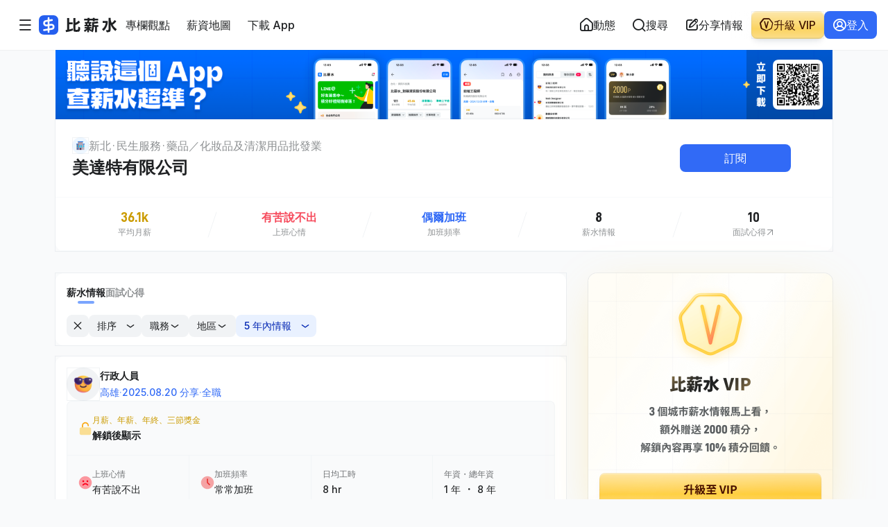

--- FILE ---
content_type: text/html; charset=UTF-8
request_url: https://salary.tw/c/0uw4
body_size: 17136
content:
<!DOCTYPE html>
<html lang="zh-Hant-TW">
<head>

  <link rel="dns-prefetch" href="//static.salary.tw">
  <link rel="dns-prefetch" href="//salary.tw">
  <link rel="dns-prefetch" href="//www.googletagmanager.com">
  <link rel="dns-prefetch" href="//fonts.gstatic.com">
  <link rel="dns-prefetch" href="//pagead2.googlesyndication.com">
  <link rel="dns-prefetch" href="//cdnjs.cloudflare.com">

  <meta charset="UTF-8">
  <meta name="viewport" content="width=device-width, initial-scale=1.0, maximum-scale=1.0, user-scalable=0">

    <style>@charset "UTF-8";*,:after,:before{box-sizing:border-box}html>*{font-family:Inter,PingFang TC,Noto Sans TC,ui-sans-serif,system-ui,-apple-system,BlinkMacSystemFont,Arial,Segoe UI,Microsoft JhengHei,sans-serif;margin:0;padding:0;-webkit-font-smoothing:antialiased;-moz-osx-font-smoothing:grayscale;font-weight:500;text-autospace:ideograph-alpha}body,html{line-height:1.15;-webkit-text-size-adjust:100%}body{-webkit-font-smoothing:antialiased;color:#1f2123}::-webkit-file-upload-button{-webkit-appearance:button;font:inherit}pre{margin:0}::-moz-placeholder{color:#8e9193;opacity:1}::placeholder{color:#8e9193;opacity:1}::-ms-input-placeholder{color:#8e9193}body{background:#f9fafb}</style>
  <link rel="preconnect" href="https://static.salary.tw">
  <link rel="preload" href="https://static.salary.tw/css/company.css?id=c3d5857f09b259d592e304a1ef019506" as="style" onload="this.onload=null;this.rel='stylesheet'">
  <noscript>
    <link rel="stylesheet" href="https://static.salary.tw/css/company.css?id=c3d5857f09b259d592e304a1ef019506">
  </noscript>


  
  <title>美達特有限公司薪水情報 | 比薪水</title>
<meta name="description" content="美達特有限公司 2026 年 1 月最新薪水情報與面試心得，平均月薪為 36.1k，上班心情有苦說不出，加班頻率為偶爾加班，累積薪水情報 8 篇。最新薪水情報：行政人員薪水、內勤薪水、產品專員薪水、業務代表薪水。詳細薪水、年終獎金、公司福利等精彩內容都在比薪水，馬上向前輩發問！">
  <meta property="og:title" content="美達特有限公司薪水情報 | 比薪水">
<meta property="og:description" content="美達特有限公司 2026 年 1 月最新薪水情報與面試心得，平均月薪為 36.1k，上班心情有苦說不出，加班頻率為偶爾加班，累積薪水情報 8 篇。最新薪水情報：行政人員薪水、內勤薪水、產品專員薪水、業務代表薪水。詳細薪水、年終獎金、公司福利等精彩內容都在比薪水，馬上向前輩發問！">
<meta property="og:type" content="website">
<meta property="og:site_name" content="比薪水">
<meta property="og:url" content="https://salary.tw/c/0uw4">
<meta property="og:image" content="https://salary.tw/images/og_sa-web.png">

  <script type="application/ld+json">{"@context":"https://schema.org","@graph":[{"@type":"WebSite","name":"比薪水","url":"https://salary.tw","potentialAction":{"@type":"SearchAction","target":"https://salary.tw/search?gsc.q=%7Bsearch_string%7D","query-input":"required name=search_string"}},{"@type":"WebPage","url":"https://salary.tw/c/0uw4","name":"美達特有限公司薪水情報 | 比薪水","description":"美達特有限公司 2026 年 1 月最新薪水情報與面試心得，平均月薪為 36.1k，上班心情有苦說不出，加班頻率為偶爾加班，累積薪水情報 8 篇。最新薪水情報：行政人員薪水、內勤薪水、產品專員薪水、業務代表薪水。詳細薪水、年終獎金、公司福利等精彩內容都在比薪水，馬上向前輩發問！","isPartOf":{"@type":"WebSite","url":"https://salary.tw"}},{"@type":"EmployerAggregateRating","name":"美達特有限公司薪水情報 | 比薪水","description":"美達特有限公司 2026 年 1 月最新薪水情報與面試心得，平均月薪為 36.1k，上班心情有苦說不出，加班頻率為偶爾加班，累積薪水情報 8 篇。最新薪水情報：行政人員薪水、內勤薪水、產品專員薪水、業務代表薪水。詳細薪水、年終獎金、公司福利等精彩內容都在比薪水，馬上向前輩發問！","url":"https://salary.tw/c/0uw4","itemReviewed":{"@type":"Organization","name":"美達特有限公司","sameAs":"尚未提供","taxID":"54638843","telephone":"","address":{"@type":"PostalAddress","name":"新北市中和區中正路738號16樓之1"}},"ratingValue":2.4,"bestRating":5,"worstRating":1,"ratingCount":8},{"@type":"BreadcrumbList","itemListElement":[{"@type":"ListItem","position":1,"name":"首頁","item":"https://salary.tw"},{"@type":"ListItem","position":2,"name":"新北","item":"https://salary.tw/area/%E6%96%B0%E5%8C%97"},{"@type":"ListItem","position":3,"name":"民生服務","item":"https://salary.tw/industry-type/6001445a81f559e058cb484b"},{"@type":"ListItem","position":4,"name":"批發零售","item":"https://salary.tw/industry-type/6001445b81f559e058cb48a4"},{"@type":"ListItem","position":5,"name":"藥品／化妝品及清潔用品批發業","item":"https://salary.tw/industry-type/6001445b81f559e058cb48a9"},{"@type":"ListItem","position":6,"name":"美達特有限公司","item":"https://salary.tw/c/0uw4"}]}]}</script>




<link rel="canonical" href="https://salary.tw/c/0uw4" />


<meta name="format-detection" content="telephone=no">
<meta name="theme-color" content="#316af6">

  <meta http-equiv="X-UA-Compatible" content="ie=edge">
  <meta name="csrf-token" content="xR5UjRrZsk8UPghSKTdHEMTy7vZWX2jME4RO1Q0V">



  <link rel="icon" href="/images/favicon/favicon.ico" sizes="32x32">
  <link rel="icon" href="/images/favicon/favicon.svg" type="image/svg+xml">
  <link rel="apple-touch-icon" href="/images/favicon/apple-touch-icon.png">

  
  <link rel="preconnect" href="https://fonts.gstatic.com" crossorigin>
<link rel="preconnect" href="https://fonts.googleapis.com" crossorigin>

<link href="/fonts/D-DINCondensed.woff2" as="font" type="font/woff2" crossorigin>
<link href="/fonts/D-DIN-PRO-Bold.woff2" as="font" type="font/woff2" crossorigin>


<link rel="preload" href="/css/layout-icon_5.4.css" as="style" onload="this.onload=null;this.rel='stylesheet'"
      fetchpriority="low">
<noscript>
  <link rel="stylesheet" href="/css/layout-icon_5.4.css">
</noscript>


<link rel="preload" href="/css/layout-font-en.css" as="style" onload="this.onload=null;this.rel='stylesheet'"
      fetchpriority="low">
<noscript>
  <link rel="stylesheet" href="/css/layout-font-en.css">
</noscript>



  
  <script>
(function() {
//   console.log('🔵 user-properties-init.blade.php 開始執行');
//   console.log('🔍 $GA4UserProperty isset:', true);
  
  // 初始化 dataLayer
  window.dataLayer = window.dataLayer || [];
  
    try {
    // 從 PHP 變數取得原始使用者屬性
    var userPropertiesRaw = {"is_logged_in":false,"membership_level":"not_logged_in","has_shared_interview":false,"has_featured_interview":false,"has_purchased_badge":false,"has_purchased_vip":false,"has_purchased_pro":false,"interview_shared_count":0,"days_since_signup":"尚未登入","has_collected_interview":false,"total_payment_amount":"0","last_payment_days_ago":"0","paid_count":"0","device_type":"unknown"};
    
    // 驗證 userPropertiesRaw 是否為有效對象
    if (!userPropertiesRaw || typeof userPropertiesRaw !== 'object') {
      console.error('❌ GA4 User Properties: 無效的 JSON 資料', userPropertiesRaw);
      userPropertiesRaw = {};
    }
    
    // 型別轉換和預設值處理
    // 確保所有屬性都是正確的型別（布林值、數字、字串）
    // 特別處理 membership_level：確保不會是空字串、null 或 undefined
    var membershipLevel = userPropertiesRaw.membership_level;
    if (!membershipLevel || typeof membershipLevel !== 'string' || membershipLevel.trim() === '') {
      // 如果 membership_level 是空字串、null、undefined 或只包含空白字符，使用預設值
      membershipLevel = userPropertiesRaw.is_logged_in ? 'normal' : 'not_logged_in';
      console.warn('⚠️ GA4 User Properties: membership_level 為空，使用預設值:', membershipLevel);
    }
    
    var userProperties = {
      is_logged_in: Boolean(userPropertiesRaw.is_logged_in),
      membership_level: membershipLevel,
      has_shared_interview: Boolean(userPropertiesRaw.has_shared_interview),
      has_featured_interview: Boolean(userPropertiesRaw.has_featured_interview),
      has_purchased_badge: Boolean(userPropertiesRaw.has_purchased_badge),
      has_purchased_vip: Boolean(userPropertiesRaw.has_purchased_vip),
      has_purchased_pro: Boolean(userPropertiesRaw.has_purchased_pro),
      interview_shared_count: Number(userPropertiesRaw.interview_shared_count) || 0,
      // days_since_signup 可能是數字或字串（如 '尚未登入'），需要特殊處理
      days_since_signup: (typeof userPropertiesRaw.days_since_signup === 'string' && userPropertiesRaw.days_since_signup === '尚未登入') 
        ? userPropertiesRaw.days_since_signup 
        : (Number(userPropertiesRaw.days_since_signup) || 0),
      has_collected_interview: Boolean(userPropertiesRaw.has_collected_interview),
      total_payment_amount: Number(userPropertiesRaw.total_payment_amount) || 0,
      last_payment_days_ago: Number(userPropertiesRaw.last_payment_days_ago) || 0,
      paid_count: Number(userPropertiesRaw.paid_count) || 0,
      device_type: userPropertiesRaw.device_type || 'web'
    };
    
    // 將 user_properties 直接設定到 dataLayer（在 GTM 載入前）
    // 不推送事件，讓 GTM Config 觸發時能直接讀取到 user_properties
    window.dataLayer.push({
      'user_properties': userProperties
    });
    
    console.log('✅ GA4 User Properties 已初始化（GTM 載入前）', userProperties);
    
  } catch (error) {
    console.error('❌ GA4 User Properties 初始化失敗:', error);
  }
  })();
</script>

  
  <script>(function(w,d,s,l,i){w[l]=w[l]||[];w[l].push({'gtm.start':
new Date().getTime(),event:'gtm.js'});var f=d.getElementsByTagName(s)[0],
j=d.createElement(s),dl=l!='dataLayer'?'&l='+l:'';j.async=true;j.src=
'https://www.googletagmanager.com/gtm.js?id='+i+dl;f.parentNode.insertBefore(j,f);
})(window,document,'script','dataLayer','GTM-PFV6SGP');</script>
  <!-- Google tag (gtag.js) -->
<script async src="https://www.googletagmanager.com/gtag/js?id=G-PHTBY9JBFZ"></script>
<script>
  window.dataLayer = window.dataLayer || [];
  function gtag(){dataLayer.push(arguments);}
  gtag('js', new Date());

  gtag('config', 'G-PHTBY9JBFZ');
</script>

  
</head>
<body>




<div class="sa_mobilel-navbar ">
  <div class="sa_mobilel-navbar-main">
    <button class="gl_btn gl_btn-xs gl_btn-ghost-basic gl_btn-icon sa_js-toggle-more-nav-mobile-btn" data-toggle="navMore">
      <i class="icon icon-menu"></i>
    </button>
    <a href="https://salary.tw" class="sa_logo">
      <img src="//static.salary.tw/images/logo/logo-lite_v2.svg" alt="比薪水"
            fetchpriority="high"            >
    </a>
  </div>
  <div class="sa_navbar--slogan">
    <span class="fz-body-xs">有比較才有進步</span>
  </div>
</div>



<header class="sa_navbar-outer ">
  <div class="sa_navbar">
    <div class="sa_navbar__left">
      <input type="hidden" class="sa_js_user_is_locked" value="false">
      <input type="hidden" class="sa_js_user_is_email_verified"
             value="true">
      <input type="hidden" class="sa_js_user_is_facebook_account" value="false">
      <input type="hidden" class="sa_is_user_written_current_survey_form"
             value="false">
      <input type="hidden" class="ga4-info" value="{&quot;salaryVIP90Days&quot;:{&quot;id&quot;:&quot;subscribe_salary_vip_90_days_set&quot;,&quot;name&quot;:&quot;\u6bd4\u85aa\u6c34 VIP(subscribe_salary_vip_90_days_set)&quot;,&quot;price&quot;:890},&quot;salaryPremium90Days&quot;:{&quot;id&quot;:&quot;subscribe_salary_premium_90_days_set&quot;,&quot;name&quot;:&quot;\u6bd4\u85aa\u6c34 PREMIUM(subscribe_salary_premium_90_days_set)&quot;,&quot;price&quot;:1890},&quot;salaryVIP90DaysThatDiscountedByBadge100Coupon&quot;:{&quot;id&quot;:&quot;salary_vip_90_days_that_discounted_by_badge_100_coupon&quot;,&quot;name&quot;:&quot;\u6bd4\u85aa\u6c34 VIP(salary_vip_90_days_that_discounted_by_badge_100_coupon)&quot;,&quot;price&quot;:790},&quot;badges180Days&quot;:{&quot;id&quot;:&quot;salary_badge_100_180days_set&quot;,&quot;name&quot;:&quot;\u6bd4\u85aa\u6c34 100 \u7a4d\u5206(salary_badge_100_180days_set)&quot;,&quot;price&quot;:150}}">
      <input type="hidden" class="sa_is_user_vip" value="false">


      <div class="sa_menu-btn sa_js-dropdown-inner sa_js_stop_fetch_ad">
        <button class="gl_btn gl_btn-sm gl_btn-ghost-basic gl_btn-icon  sa_js-toggle-more-nav-tablet-btn"
                data-toggle="mainMenu">
          <i class="icon icon-menu"></i>
        </button>
      </div>

      
      <a href="https://salary.tw" class="sa_navbar--logo">
        <img src="//static.salary.tw/images/logo/logo_v2.svg" alt="比薪水"
                           loading="lazy" >
      </a>

      <ul class="sa_navbar__menu-wrap">

        <li>
          <a href="https://blog.salary.tw" class="sa_nav-link gl_btn gl_btn-sm gl_btn-ghost-basic" target="_blank">
            <span>專欄觀點</span>
          </a>
        </li>
        <li>
          <a href="https://salary.tw/map" class="sa_nav-link gl_btn gl_btn-sm gl_btn-ghost-basic" >
            <span>薪資地圖</span>
          </a>
        </li>
        <li>
          <a target="_blank" href="https://apps.apple.com/app/apple-store/id1629838763?pt=125165382&ct=Salary%20Navbar&mt=8"
             data-ga-prefix="APP" data-ga-target="NAVBAR_APP_下載"
             class="ga_js_click_link sa_nav-link gl_btn gl_btn-sm gl_btn-ghost-basic">
            <span>下載 App</span>
            
          </a>
        </li>
        
        <li>
          

          
          <div id="interviewMenu" class="dropdown-pane sa_dropdown-wrap sa_salary-menu-wrap navContent" data-dropdown
               data-auto-focus="true" data-close-on-click="true">
            <div class="sa_menu-list">
              <a href="https://interview.tw" target="_blank">
                <div class="sa_icon-wrap">
                  <i class="icon icon-logo-iw"></i>
                </div>
                <div class="sa_menu-con">
                  <span class="fz-body-sm fz-tit">面試趣</span>
                </div>
              </a>
              <a href="https://interview.tw/offer" target="_blank">
                <div class="sa_icon-wrap">
                  <i class="icon icon-vip"></i>
                </div>
                <div class="sa_menu-con">
                  <span class="fz-body-sm fz-tit">面試福袋</span>
                </div>
              </a>
              <a href="https://blog.interview.tw" target="_blank">
                <div class="sa_icon-wrap">
                  <i class="icon icon-article"></i>
                </div>
                <div class="sa_menu-con">
                  <span class="fz-body-sm fz-tit">面試趣 Blog</span>
                </div>
              </a>
              
              
              
            </div>
          </div>
        </li>

      </ul>
    </div>

    <div class="sa_navbar__right">
      <div class="sa_navbar__main">
        <div class="sa_navbar-order-item sa_navbar__main-wrap sa_js-dropdown-inner sa_js_stop_fetch_ad">
          <a href="https://salary.tw/home" class="gl_btn gl_btn-sm gl_btn-ghost-basic gl_btn-icon-left sa_menu-btn">
            <i class="icon icon-home"></i>
            <span class="sa_desktop-text">動態</span>
            <span class="sa_text-hide">動態</span>
          </a>
        </div>

        

                <div class="sa_navbar-order-item sa_navbar__main-wrap sa_js-dropdown-inner sa_js_stop_fetch_ad">
          <button class="gl_btn gl_btn-sm gl_btn-ghost-basic gl_btn-icon-left sa_search-btn sa_js-toggle-navbar-search-btn">
            <i class="icon icon-search"></i>
            <span class="sa_desktop-text">搜尋</span>
            <span class="sa_text-hide">搜尋</span>
          </button>
        </div>
                
        <div
          class="sa_navbar-order-item sa_navbar__main-wrap sa_js-dropdown-inner sa_js_stop_fetch_ad sa_navbar-main__share-btn">
          <button data-href="https://salary.tw/auth/login?redirectUrl=https%3A%2F%2Fsalary.tw%2FshareMySalary%2F1"
                  class="sa_js_share_step_btn sa_js_navbar_share_btn gl_btn gl_btn-sm gl_btn-ghost-basic gl_btn-icon-left ">
            <i class="icon icon-pen-square"></i>
            <span class="sa_text-hide">分享</span>
          </button>
        </div>

        
        
        
                  <div class="sa_navbar-order-item sa_navbar__main-wrap sa_js_stop_fetch_ad sa_navbar-main__login-btn">
            <a href="https://salary.tw/auth/login" class="gl_btn gl_btn-sm gl_btn-ghost-basic gl_btn-icon-left">
              <i class="icon icon-user-circle"></i>
              <span class="sa_text-hide">登入</span>
            </a>
          </div>
              </div>

              <div class="sa_navbar__main-wrap sa_js-dropdown-inner sa_js_stop_fetch_ad sa_share-btn">
          <button data-href="https://salary.tw/auth/login?redirectUrl=https%3A%2F%2Fsalary.tw%2FshareMySalary%2F1"
                  class="sa_js_share_step_btn sa_js_navbar_share_btn gl_btn gl_btn-sm gl_btn-ghost-basic gl_btn-icon-left ">
            <i class="icon icon-pen-square"></i>
            <span class="sa_desktop-text">分享情報</span>
            <span class="sa_text-hide">分享</span>
          </button>
        </div>
      
      <a href="https://salary.tw/offer?device=web"
         class="sa_navbar-order-item gl_btn gl_btn-sm gl_btn--gradient-warning gl_btn--3d gl_btn--gradient-hover gl_btn-icon-left sa_offer-btn">
        <i class="icon icon-vip"></i>
        <span>升級 VIP</span>
      </a>

      
              <div class="sa_navbar__main-wrap sa_js_stop_fetch_ad sa_login-btn">
          <a href="https://salary.tw/auth/login" class="gl_btn gl_btn-sm gl_btn-info gl_btn-icon-left">
            <i class="icon icon-user-circle"></i>
            <span>登入</span>
          </a>
        </div>
          </div>

    <div class="sa_dropdown-outer sa_js-dropdown-inner">
      <div class="sa_user-dropdown-moreMenu">
        <div id="navMore" class="sa_dropdown-wrap sa_navMore-dropdownMenu" data-dropdown data-auto-focus="true" data-close-on-click="true" >
          <div class="sa_menu-head">
            <div class="sa_menu-head__btn-wrap"></div>
            <div class="sa_menu-title">
              <span class="fz-tit fz-title-md">所有服務</span>
            </div>
            <div class="sa_menu-head__btn-wrap">
              <button class="gl_btn gl_btn-ghost-basic gl_btn-sm gl_btn-icon sa_js-close-btn">
                <i class="icon icon-cross"></i>
              </button>
            </div>
          </div>

          
          <div class="sa_menu-group">

            
            <div class="sa_dropdown-flex-row-wrap">
              <a class="sa_dropdown-flex-column-wrap cl-warning" href="https://salary.tw/offer?device=web">
                <div class="sa_icon-wrap">
                  <i class="icon icon-vip"></i>
                </div>
                <div class="sa_menu-con">
                  <span class="fz-tit fz-body-xs cl-warning-900">比薪水 VIP</span>
                  <span class="fz-body-xs cl-warning-600">情報馬上看</span>
                </div>
              </a>
              <a class="sa_dropdown-flex-column-wrap cl-info" target="_blank" href="https://apps.apple.com/app/apple-store/id1629838763?pt=125165382&ct=Salary%20Mobile%20Navbar&mt=8">
                <div class="sa_icon-wrap">
                  <i class="icon icon-logo-sa"></i>
                </div>
                <div class="sa_menu-con">
                  <span class="fz-tit fz-body-xs cl-basic-alpha-900">比薪水 iOS App</span>
                  <span class="fz-body-xs cl-info-500">馬上安裝</span>
                </div>
              </a>
              <a class="sa_dropdown-flex-column-wrap cl-success" href="https://chromewebstore.google.com/u/0/detail/%E6%B1%82%E8%81%B7%E9%81%BF%E9%9B%B7%E9%87%9D-%E9%80%9F%E6%9F%A5%E9%9D%A2%E8%A9%A6%E8%B6%A3-%E6%AF%94%E8%96%AA%E6%B0%B4%E5%85%AC%E5%8F%B8%E8%A9%95%E5%83%B9/abngmoiaobbcappkccbgehjjiggnbonm?hl=zh-TW&pli=1" target="_blank">
                <div class="sa_icon-wrap">
                  <i class="icon icon-lightening"></i>
                </div>
                <div class="sa_menu-con">
                  <span class="fz-tit fz-body-xs cl-basic-alpha-900">求職避雷針</span>
                  <span class="fz-body-xs cl-success-500">瀏覽器擴充功能</span>
                </div>
              </a>
              <a class="sa_dropdown-flex-column-wrap cl-purple" href="https://blog.salary.tw" target="_blank">
                <div class="sa_icon-wrap">
                  <i class="icon icon-logo-sa"></i>
                </div>
                <div class="sa_menu-con">
                  <span class="fz-tit fz-body-xs cl-basic-alpha-900">比薪水觀點</span>
                  <span class="fz-body-xs cl-purple-500">獨家文章馬上看</span>
                </div>
              </a>
            </div>


            
          </div>

          
        </div>
        <div class="sa_dropdown-mask"></div>
      </div>
    </div>

    <div class="sa_dropdown-outer sa_js-dropdown-inner">
      <div class="sa_user-dropdown-search">
        <div id="navSearch" class="sa_dropdown-wrap sa_search-dropdownMenu">
          <div class="sa_menu-head">
            <div class="sa_menu-head__btn-wrap"></div>
            <div class="sa_menu-title">
              <span class="fz-tit fz-title-md">搜尋</span>
            </div>
            <div class="sa_menu-head__btn-wrap">
              <button
                class="gl_btn gl_btn-ghost-basic gl_btn-sm gl_btn-icon sa_js-close-search-btn sa_js-close-btn">
                <i class="icon icon-cross"></i>
              </button>
            </div>
          </div>


          <div class="sa_search-tabs-wrap">
            <ul class="tabs sa_search-tabs" data-tabs id="search-tabs">
              <li class="tabs-title is-active"><a href="#searchAll" aria-selected="true" class="fz-body-sm">全部</a></li>
              <li class="tabs-title"><a href="#searchCompany" class="fz-body-sm">公司</a></li>
              <li class="tabs-title"><a href="#searchPosition" class="fz-body-sm">職務</a></li>
            </ul>
          </div>

          <div class="tabs-content sa_search-body" data-tabs-content="search-tabs">
            <div class="tabs-panel is-active" id="searchAll">
              <div class="sa_search-con">
                <form method="GET" id="navSearchFormAllResult" class="sa_search-input gl_form-group">
                  <input name="keyword" id="navSearchAutocompleteAll" type="text" placeholder="搜尋公司、職務，或任何你想找..."
                         class="gl_form-control ui-autocomplete-input" value="" autocomplete="off">
                </form>
              </div>
              <div id="navSearchConAll" class="sa_search-list-wrap"></div>
            </div>
            <div class="tabs-panel" id="searchCompany">
              <div class="sa_js_nav_search_bar sa_search-con">
                <form method="GET" class="navSearchFormSearchCompany sa_search-input gl_form-group">
                  <input name="keyword" type="text" placeholder="搜尋公司"
                         class="navSearchAutocompleteCompany gl_form-control ui-autocomplete-input" value="" autocomplete="off">
                </form>
              </div>
              <div id="navSearchConCompany" class="sa_search-list-wrap"></div>
            </div>
            <div class="tabs-panel" id="searchPosition">
              <div class="sa_search-con">
                <form method="GET" id="navSearchFormSearchPosition" class="sa_search-input gl_form-group">
                  <input name="keyword" id="navSearchAutocompleteSalary" type="text" placeholder="搜尋職位"
                         class="gl_form-control ui-autocomplete-input" value="" autocomplete="off">
                </form>
              </div>
              <div id="navSearchConPosition" class="sa_search-list-wrap"></div>
            </div>
          </div>
        </div>
        <div class="sa_dropdown-mask"></div>
      </div>
    </div>


          </div>
</header>



<div class="sa_mobile-fixed-btn ">

    
    

    
    <button class="sa_survery-btn sa_js_survey_form_fixed_btn sa_hide gl_border-inner gl_shadow-xs">
      <span class="sa_ellipsis fz-title-md fz-tit">
        <span></span>
      </span>
      <div class="sa_survery-btn__icon-wrap">
        <div class="gl_btn gl_btn-sm gl_btn-icon">
          <i class="icon icon-arrow-up-right"></i>
        </div>
      </div>
    </button>

    
        
    

    
    
    
    


    
       </div>


<div class="sa_js_site_data_area sa_hide">
  
  <input type="hidden" class="sa_js_share_limit" value=3>
  
  <input type="hidden" class="sa_js_new_member_date" value="">
  <input type="hidden" class="sa_js_is_can_buy_new_member_vip" value="">
  <input type="hidden" class="sa_js_is_can_buy_new_member_case" value="">
  
  <input type="hidden" class="sa_js_server_time" value="2026-01-25 16:27:49">
  
  <input type="hidden" class="sa_js_websocket_access_token" value="">
      <input type="hidden" class="sa_js_company_id" value=5684abef362f26104e8bdba0>
    <input type="hidden" class="sa_js_company_short_id" value=0uw4>
    <input type="hidden" class="sa_js_company_title" value="美達特有限公司">
    
  <input type="hidden" class="sa_js_user_ip" value="52.14.192.159">
  <input type="hidden" class="sa_js_new_user_due_data" value="168">
</div>

<input type="hidden" class="sa_js_user_is_login" value=false>

<input type="hidden" class="sa_js_user_badges_layout" value=0>

<input type="hidden" class="sa_js_user_badge_exchange_count_layout" value=0>



  
  

  
  
  <div class="sa_company-header-AdImg">
  <div class="gl_container">
    <div class="gl_row">
      <div class="gl_col gl_col-12">
        <div class="sa_ad-outer sa_h1-ad-wrap">
          
                        
              <div
  class="sa_js_custom_company_ad_block"
  data-adShortId="rsETo"
  data-href="https://apps.apple.com/app/apple-store/id1629838763?pt=125165382&amp;ct=Salary_H1_AD&amp;mt=8">
  <a
    class="ga_js_click_link sa_h1-ad-wrap"
    data-ga-prefix="APP_廣告" data-ga-target="公司頁面_寬螢幕_H1"
    href="https://apps.apple.com/app/apple-store/id1629838763?pt=125165382&amp;ct=Salary_H1_AD&amp;mt=8"
    target="_blank">
    <picture class="sa_company-ad_desktop">
      <source type="image/avif"
              srcset="https://static.salary.tw//storage/ad-slots/1752129789_686f60fdc563f.avif 1x, https://static.salary.tw//storage/ad-slots/1752129791_686f60ff62708.avif 2x, https://static.salary.tw//storage/ad-slots/1752129794_686f61021ccfb.avif 3x">


      <img src="https://static.salary.tw//storage/ad-slots/1752129794_686f61029e4c0.png" alt="比薪水 App 提供薪資查詢、公司評價、工作心得，幫助求職者掌握真實薪水情報，掃描 QR Code 立即下載！"   loading="lazy"  >
    </picture>
    <picture class="sa_company-ad_mobile">
      <source type="image/avif"
              srcset="https://static.salary.tw//storage/ad-slots/1752129784_686f60f8757c2.avif 1x, https://static.salary.tw//storage/ad-slots/1752129785_686f60f9e2f92.avif 2x, https://static.salary.tw//storage/ad-slots/1752129789_686f60fd08f8c.avif 3x">

      <img src="https://static.salary.tw//storage/ad-slots/1752129789_686f60fd3cab1.png" alt="比薪水 App 提供薪資查詢、公司評價、工作心得，幫助求職者掌握真實薪水情報，掃描 QR Code 立即下載！"  fetchpriority="high" >
    </picture>
  </a>
</div>
          
          
                  </div>
      </div>
    </div>
  </div>
</div>


  <div class="sa_company-header-outer">
      <div class="sa_company-header__row">
        <div class="sa_company-header__col">
          <div class="sa_company-header gl_border-outer">
            <div class="sa_company-container">
              <div class="sa_company-main-wrap">
                <div class="sa_breadcrumb">
                  <div class="sa_breadcrumb-outer">
  <a href="https://salary.tw" class="sa_breadcrumb-home gl_border-inner">
    <img src="//static.salary.tw/images/company/profile_company.png" alt="" loading="lazy">
  </a>
  <ul class="sa_breadcrumb-wrap">
          <li>
        <a href="https://salary.tw/area/%E6%96%B0%E5%8C%97" class="fz-body-md">
          <span>新北</span>
        </a>
      </li>
          <li>
        <a href="https://salary.tw/industry-type/6001445a81f559e058cb484b" class="fz-body-md">
          <span>民生服務</span>
        </a>
      </li>
          <li>
        <a href="https://salary.tw/industry-type/6001445b81f559e058cb48a4" class="fz-body-md">
          <span>批發零售</span>
        </a>
      </li>
          <li>
        <a href="https://salary.tw/industry-type/6001445b81f559e058cb48a9" class="fz-body-md">
          <span>藥品／化妝品及清潔用品批發業</span>
        </a>
      </li>
          <li>
        <a href="https://salary.tw/c/0uw4" class="fz-body-md">
          <span>美達特有限公司</span>
        </a>
      </li>
      </ul>
</div>
                </div>
                <h1 class="sa_company-header__h1 fz-tit">美達特有限公司</h1>
              </div>

              <div class="sa_btn-wrap">

                                <a href="https://salary.tw/auth/login?redirectUrl=https%3A%2F%2Fsalary.tw%2Fc%2F0uw4%3FautoSub%3Dtrue"
                      class="gl_btn gl_btn-sm gl_btn-info">
                    <span class="sa_btn-circle-text">訂閱</span>
                  </a>
                
              
              
                
              </div>
            </div>
            
            <div class="sa_company-info-list">
              <div class="sa_info-item">
                                  <div class="sa_main-info">
                    
                    <span class="fz-tit sa_number-text cl-warning">36.1k</span>
                  </div>
                                <div class="sa_sub-info">
                  <span class="fz-body-xs cl-basic-500">平均月薪</span>
                </div>
              </div>
              <div class="sa_line">
                <svg xmlns="http://www.w3.org/2000/svg" width="14" height="38" viewBox="0 0 14 38" fill="none">
                  <path d="M13 1L0.999998 37" stroke="#16385A" stroke-opacity="0.06" stroke-linecap="round"/>
                </svg>
              </div>
              <div class="sa_info-item">
                <div class="sa_main-info">
                  <span class="fz-title-md fz-tit cl-danger">有苦說不出</span>
                  </div>
                <div class="sa_sub-info">
                  <span class="fz-body-xs cl-basic-500">上班心情</span>
                </div>
              </div>
              <div class="sa_line">
                <svg xmlns="http://www.w3.org/2000/svg" width="14" height="38" viewBox="0 0 14 38" fill="none">
                  <path d="M13 1L0.999998 37" stroke="#16385A" stroke-opacity="0.06" stroke-linecap="round"/>
                </svg>
              </div>
              <div class="sa_info-item">
                <div class="sa_main-info">
                  <span class="fz-title-md fz-tit cl-info">偶爾加班</span>
                  </div>
                <div class="sa_sub-info">
                  <span class="fz-body-xs cl-basic-500">加班頻率</span>
                </div>
              </div>
              <div class="sa_line">
                <svg xmlns="http://www.w3.org/2000/svg" width="14" height="38" viewBox="0 0 14 38" fill="none">
                  <path d="M13 1L0.999998 37" stroke="#16385A" stroke-opacity="0.06" stroke-linecap="round"/>
                </svg>
              </div>
              <div class="sa_info-item">
                <div class="sa_main-info">
                  <span class="fz-tit sa_number-text cl-basic-900">8</span>
                </div>
                <div class="sa_sub-info">
                  <span class="fz-body-xs cl-basic-500">薪水情報</span>
                </div>
              </div>
              <div class="sa_line">
                <svg xmlns="http://www.w3.org/2000/svg" width="14" height="38" viewBox="0 0 14 38" fill="none">
                  <path d="M13 1L0.999998 37" stroke="#16385A" stroke-opacity="0.06" stroke-linecap="round"/>
                </svg>
              </div>
              <div class="sa_info-item sa_info-item__link-wrap">
                <a href="https://interview.tw/c/0uw4" target="_blank"></a>
                <div class="sa_main-info">
                  <span class="fz-tit sa_number-text cl-basic-900">10</span>
                </div>
                <div class="sa_sub-info cl-basic-500">
                  <span class="fz-body-xs">面試心得</span>
                  <i class="icon icon-arrow-up-right"></i>
                </div>
              </div>
            </div>


          </div>
        </div>
      </div>
    </div>
  </div>

</div>

  
  

  
  <main class="sa_salary-outer sa_tag-container">
  <div class="gl_container sa_js_scroll_position">
    <div class="gl_row">
      <div class="gl_col gl_col-8">

        <div class="sa_tabs-outer gl_border-outer">
          <div class="sa_tabs-wrap">
            
            <a
              href="javascript:"
              data-tag="salary"
              data-id="0uw4"
              data-position=""
              class="sa_tab-btn sa_company_page_tag sa_active">
              <span class="fz-body-sm fz-tit">薪水情報</span>
            </a>

            <a href="https://interview.tw/c/0uw4" class="sa_tab-btn" target="_blank">
              <span class="fz-body-sm fz-tit">面試心得</span>
            </a>

            
            <a
              href="https://salary.tw/c/0uw4/ptt"
              data-tag="ptt"
              class="sa_tab-btn sa_company_page_tag  sa_hide">
              <span class="fz-body-sm fz-tit">PTT 評價</span>
            </a>
          </div>
          
          <div id="filterOuter" class="js_salary_list_filter sa_filter-outer ">

  <div class="sa_result-wrap">
    
    <button class="js_btn_reset_salary_list_filter gl_btn gl_btn-xs gl_btn-icon gl_btn-gray-basic sa_filter-reset-btn is-hide">
      <i class="icon icon-cross"></i>
    </button>

    
    <div class="gl_btn gl_btn-xs gl_btn-gray-basic gl_btn-icon-right sa_sort-select-btn">
      <select class="sa_sort-select js_salary_list_filter_sort_type_select" data-default-value="featured">
        <option value=""  selected disabled >排序</option>
                <option value="featured">精選優先</option>
        <option value="newest">分享時間 近→遠</option>
        <option value="yearSalary">年薪 高→低</option>
        <option value="seniority">在職年資 長→短</option>
        <option value="stars">心情 好→壞</option>
      </select>
      <i class="icon icon-chevron-down"></i>
    </div>

    
        <button class="js_salary_list_filter_open_position_modal_btn gl_btn gl_btn-xs gl_btn-gray-basic gl_btn-icon-right">
      <span>職務</span>
      <i class="icon icon-chevron-down"></i>
      
      <span class="sa_filter-badge js_salary_filter_position_badge">0</span>
    </button>
    
    
        <button class=" js_salary_list_filter_open_area_modal_btn gl_btn gl_btn-xs gl_btn-gray-basic gl_btn-icon-right" data-open="filterAreaModal">
      <span>地區</span>
      <i class="icon icon-chevron-down"></i>
      
      <span class="sa_filter-badge js_salary_filter_area_badge">0</span>
    </button>
    


    
    <div class="gl_btn gl_btn-xs gl_btn-gray-basic gl_btn-icon-right sa_sort-select-btn">
      <select class="sa_sort-select js_salary_list_filter_within_year_select" data-default-value="5">
        <option value="" disabled hidde>分享時間</option>
        <option value="5" selected>5 年內情報</option>
        <option value="10 ">10 年內情報</option>
        <option value="0" >不限時間</option>
      </select>
      <i class="icon icon-chevron-down"></i>
    </div>
  </div>
</div>
        </div>


        
        
        <div class="js_company_page_salary_list_filter_result_div">
          
                      <div class="sa_salary-list-outer">
  <div class="sa_salary-card-wrap">
          
              <div class="sa_salary-card gl_border-outer sa_salary-card__default" data-sid=68a5646c243d5904d701b70b>


  <div class="sa_salary-card__box">
    <div class="sa_salary-card__body">
      <div class="sa_salary-card__header">
    
    
    <div class="sa_avatar-wrap gl_border-inner">
      <img src="//static.salary.tw/images/avatar/profile_face-gray.png" alt="">
    </div>

    <div class="sa_user-wrap">
      <div class="sa_title-wrap">
        <a href=https://salary.tw/salary/68a5646c243d5904d701b70b class="fz-body-sm fz-tit">行政人員</a>
      </div>
      <div class="sa_info-wrap">
        <span class="fz-body-sm cl-info-500">高雄</span>
        <div class="fz-body-sm cl-info-300">·</div>
        <span class="fz-body-sm cl-info-500">2025.08.20 分享</span>
                  <div class="fz-body-sm cl-info-300">·</div>
                
                  <span class="fz-body-sm cl-info-500">全職</span>
              </div>
    </div>
  </div>

      <div class="sa_salary-card__statistics-wrap">
        
        
        <div class="sa_salary-card__main">
          <div class="sa_info-wrap">
            <div class="sa_info-icon">
              <img src='//static.salary.tw/images/job-card-img/img-card_lock.png' alt="兌換後顯示" loading="lazy">
            </div>
            <div class="sa_info-detail">
              <div class="sa_info-wrap__con">
                <span class="fz-body-xs cl-warning-600">月薪、年薪、年終、三節獎金</span>
              </div>
              <div class="sa_info-wrap__tit">
                <span class="fz-body-sm fz-tit">解鎖後顯示</span>
              </div>
            </div>
          </div>
        </div>


        <div class="sa_salary-card__main">
          
          <div class="sa_info-wrap sa_border-right">
            <div class="sa_info-icon">
              <div class="sa_info-wrap__con cl-danger">
      <img src='//static.salary.tw/images/job-card-img/img-card_face_sad-v2.png' alt="" loading="lazy">
    </div>
              </div>
            <div class="sa_info-detail">
              <div class="sa_info-wrap__con">
                <span class="fz-body-xs cl-basic-alpha-500">上班心情</span>
              </div>
              <div class="sa_info-wrap__tit">
                <span class="fz-body-sm">有苦說不出</span>
              </div>
            </div>
          </div>
          
          <div class="sa_info-wrap sa_border-right">
            <div class="sa_info-icon">
              <div class="sa_info-wrap__con cl-danger">
      <img src='//static.salary.tw/images/job-card-img/img-card_time_red.png' alt="" loading="lazy">
    </div>
              </div>
            <div class="sa_info-detail">
              <div class="sa_info-wrap__con">
                <span class="fz-body-xs cl-basic-alpha-500">加班頻率</span>
              </div>
              <div class="sa_info-wrap__tit">
                <span class="fz-body-sm">
                  常常加班
                </span>
              </div>
            </div>
          </div>
          
          <div class="sa_info-wrap sa_border-right">
            
            <div class="sa_info-detail">
              <div class="sa_info-wrap__con">
                <span class="fz-body-xs cl-basic-alpha-500">日均工時</span>
              </div>
              <div class="sa_info-wrap__tit">
                <span class="fz-body-sm">
                                      8 hr
                                  </span>
              </div>

            </div>
          </div>
          
          <div class="sa_info-wrap">
            
            <div class="sa_info-detail">
              <div class="sa_info-wrap__con">
                <span class="fz-body-xs cl-basic-alpha-500">年資・總年資</span>
              </div>
              <div class="sa_info-wrap__tit">
                <span class="fz-body-sm">
                                                            1 年
                                                      </span>・
                <span class="fz-body-sm">
                                                            8  年
                                                      </span>
              </div>
            </div>
          </div>
        </div>
      </div>

      <div class="sa_salary-card__content">
        <div class="sa_info-wrap">
          <div class="sa_info-wrap__tit">
            <span class="fz-body-sm">工作經驗分享</span>
          </div>
          <div class="sa_info-wrap__con">
                          <span class="fz-body-sm">助理工作內容剛進去時......</span>
                                      <span class="fz-body-sm">整體算小公司，三節那......</span>
                      </div>
        </div>
      </div>

      <div class="sa_filter-blur-wrap sa_js_map_wrap" data-link="https://salary.tw/salary/68a5646c243d5904d701b70b">
                  <button
            class="gl_btn gl_btn-xl gl_btn-info sa_js_exchange_modal_btn"
            data-id="68a5646c243d5904d701b70b"
            data-modal="">
            <i class="icon icon-lock"></i>
            <span class="sa_exchange-btn-text">
              <span class="fz-body-md fz-tit">解鎖 331 字完整內容</span>
              <span class="fz-body-xs">3 人已看過</span>
            </span>
            <i class="icon icon-lock"></i>
          </button>
                
      </div>

      <div class="sa_toolbar-wrap">
        <button data-is-comment-btn="true" data-id="68a5646c243d5904d701b70b"
                class="sa_js_exchange_modal_btn gl_btn gl_btn-xs gl_btn-ghost-basic gl_btn-icon-left">
          <i class="icon icon-msg"></i>
          <span data-sid="68a5646c243d5904d701b70b" class="sa_js_comment_count">0</span>
        </button>
        
        <button data-id="68a5646c243d5904d701b70b"
                class="sa_js_share_btn gl_btn gl_btn-xs gl_btn-ghost-basic gl_btn-icon-left">
          <i class="icon icon-link"></i>
          <span>分享</span>
        </button>
      </div>

    </div>
  </div>



    
  <div class="sa_bg-basic">
    <i class="icon icon-eye-off"></i>
    <div class="fz-headline-sm fz-tit">你已隱藏這篇薪水情報</div>
  </div>
</div>
      
      
      
      
      
      
      

      

      
          
              <div class="sa_salary-card gl_border-outer sa_salary-card__default" data-sid=6805b94d1ae0db380d090d33>


  <div class="sa_salary-card__box">
    <div class="sa_salary-card__body">
      <div class="sa_salary-card__header">
    
    
    <div class="sa_avatar-wrap gl_border-inner">
      <img src="//static.salary.tw/images/avatar/profile_face-gray.png" alt="">
    </div>

    <div class="sa_user-wrap">
      <div class="sa_title-wrap">
        <a href=https://salary.tw/salary/6805b94d1ae0db380d090d33 class="fz-body-sm fz-tit">內勤</a>
      </div>
      <div class="sa_info-wrap">
        <span class="fz-body-sm cl-info-500">高雄</span>
        <div class="fz-body-sm cl-info-300">·</div>
        <span class="fz-body-sm cl-info-500">2025.04.21 分享</span>
                  <div class="fz-body-sm cl-info-300">·</div>
                
                  <span class="fz-body-sm cl-info-500">全職</span>
              </div>
    </div>
  </div>

      <div class="sa_salary-card__statistics-wrap">
        
        
        <div class="sa_salary-card__main">
          <div class="sa_info-wrap">
            <div class="sa_info-icon">
              <img src='//static.salary.tw/images/job-card-img/img-card_lock.png' alt="兌換後顯示" loading="lazy">
            </div>
            <div class="sa_info-detail">
              <div class="sa_info-wrap__con">
                <span class="fz-body-xs cl-warning-600">月薪、年薪</span>
              </div>
              <div class="sa_info-wrap__tit">
                <span class="fz-body-sm fz-tit">解鎖後顯示</span>
              </div>
            </div>
          </div>
        </div>


        <div class="sa_salary-card__main">
          
          <div class="sa_info-wrap sa_border-right">
            <div class="sa_info-icon">
              <div class="sa_info-wrap__con cl-danger">
      <img src='//static.salary.tw/images/job-card-img/img-card_face_sad-v2.png' alt="" loading="lazy">
    </div>
              </div>
            <div class="sa_info-detail">
              <div class="sa_info-wrap__con">
                <span class="fz-body-xs cl-basic-alpha-500">上班心情</span>
              </div>
              <div class="sa_info-wrap__tit">
                <span class="fz-body-sm">有苦說不出</span>
              </div>
            </div>
          </div>
          
          <div class="sa_info-wrap sa_border-right">
            <div class="sa_info-icon">
              <div class="sa_info-wrap__con cl-success">
      <img src='//static.salary.tw/images/job-card-img/img-card_time_green-v2.png' alt="" loading="lazy">
    </div>
              </div>
            <div class="sa_info-detail">
              <div class="sa_info-wrap__con">
                <span class="fz-body-xs cl-basic-alpha-500">加班頻率</span>
              </div>
              <div class="sa_info-wrap__tit">
                <span class="fz-body-sm">
                  準時上下班
                </span>
              </div>
            </div>
          </div>
          
          <div class="sa_info-wrap sa_border-right">
            
            <div class="sa_info-detail">
              <div class="sa_info-wrap__con">
                <span class="fz-body-xs cl-basic-alpha-500">日均工時</span>
              </div>
              <div class="sa_info-wrap__tit">
                <span class="fz-body-sm">
                                      8 hr
                                  </span>
              </div>

            </div>
          </div>
          
          <div class="sa_info-wrap">
            
            <div class="sa_info-detail">
              <div class="sa_info-wrap__con">
                <span class="fz-body-xs cl-basic-alpha-500">年資・總年資</span>
              </div>
              <div class="sa_info-wrap__tit">
                <span class="fz-body-sm">
                                                            1 年↓
                                                      </span>・
                <span class="fz-body-sm">
                                                            3  年
                                                      </span>
              </div>
            </div>
          </div>
        </div>
      </div>

      <div class="sa_salary-card__content">
        <div class="sa_info-wrap">
          <div class="sa_info-wrap__tit">
            <span class="fz-body-sm">工作經驗分享</span>
          </div>
          <div class="sa_info-wrap__con">
                          <span class="fz-body-sm">公司主要是做有關藥品......</span>
                                      <span class="fz-body-sm">每天需要進行出貨和盤......</span>
                      </div>
        </div>
      </div>

      <div class="sa_filter-blur-wrap sa_js_map_wrap" data-link="https://salary.tw/salary/6805b94d1ae0db380d090d33">
                  <button
            class="gl_btn gl_btn-xl gl_btn-info sa_js_exchange_modal_btn"
            data-id="6805b94d1ae0db380d090d33"
            data-modal="">
            <i class="icon icon-lock"></i>
            <span class="sa_exchange-btn-text">
              <span class="fz-body-md fz-tit">解鎖 161 字完整內容</span>
              <span class="fz-body-xs">13 人已看過</span>
            </span>
            <i class="icon icon-lock"></i>
          </button>
                
      </div>

      <div class="sa_toolbar-wrap">
        <button data-is-comment-btn="true" data-id="6805b94d1ae0db380d090d33"
                class="sa_js_exchange_modal_btn gl_btn gl_btn-xs gl_btn-ghost-basic gl_btn-icon-left">
          <i class="icon icon-msg"></i>
          <span data-sid="6805b94d1ae0db380d090d33" class="sa_js_comment_count">0</span>
        </button>
        
        <button data-id="6805b94d1ae0db380d090d33"
                class="sa_js_share_btn gl_btn gl_btn-xs gl_btn-ghost-basic gl_btn-icon-left">
          <i class="icon icon-link"></i>
          <span>分享</span>
        </button>
      </div>

    </div>
  </div>



    
  <div class="sa_bg-basic">
    <i class="icon icon-eye-off"></i>
    <div class="fz-headline-sm fz-tit">你已隱藏這篇薪水情報</div>
  </div>
</div>
      
      
      
      
      
      
      

      

      
          
              <div class="sa_salary-card gl_border-outer sa_salary-card__default" data-sid=6780cb281579d749e605d064>


  <div class="sa_salary-card__box">
    <div class="sa_salary-card__body">
      <div class="sa_salary-card__header">
    
    
    <div class="sa_avatar-wrap gl_border-inner">
      <img src="//static.salary.tw/images/avatar/profile_face-gray.png" alt="">
    </div>

    <div class="sa_user-wrap">
      <div class="sa_title-wrap">
        <a href=https://salary.tw/salary/6780cb281579d749e605d064 class="fz-body-sm fz-tit">產品專員</a>
      </div>
      <div class="sa_info-wrap">
        <span class="fz-body-sm cl-info-500">高雄</span>
        <div class="fz-body-sm cl-info-300">·</div>
        <span class="fz-body-sm cl-info-500">2025.01.10 分享</span>
                  <div class="fz-body-sm cl-info-300">·</div>
                
                  <span class="fz-body-sm cl-info-500">全職</span>
              </div>
    </div>
  </div>

      <div class="sa_salary-card__statistics-wrap">
        
        
        <div class="sa_salary-card__main">
          <div class="sa_info-wrap">
            <div class="sa_info-icon">
              <img src='//static.salary.tw/images/job-card-img/img-card_lock.png' alt="兌換後顯示" loading="lazy">
            </div>
            <div class="sa_info-detail">
              <div class="sa_info-wrap__con">
                <span class="fz-body-xs cl-warning-600">月薪、年薪</span>
              </div>
              <div class="sa_info-wrap__tit">
                <span class="fz-body-sm fz-tit">解鎖後顯示</span>
              </div>
            </div>
          </div>
        </div>


        <div class="sa_salary-card__main">
          
          <div class="sa_info-wrap sa_border-right">
            <div class="sa_info-icon">
              <div class="sa_info-wrap__con cl-info sa_img-blend-mode">
      <img src='//static.salary.tw/images/job-card-img/img-card_face_meh-v2.png' alt="" loading="lazy">
    </div>
              </div>
            <div class="sa_info-detail">
              <div class="sa_info-wrap__con">
                <span class="fz-body-xs cl-basic-alpha-500">上班心情</span>
              </div>
              <div class="sa_info-wrap__tit">
                <span class="fz-body-sm">平常心</span>
              </div>
            </div>
          </div>
          
          <div class="sa_info-wrap sa_border-right">
            <div class="sa_info-icon">
              <div class="sa_info-wrap__con cl-success">
      <img src='//static.salary.tw/images/job-card-img/img-card_time_green-v2.png' alt="" loading="lazy">
    </div>
              </div>
            <div class="sa_info-detail">
              <div class="sa_info-wrap__con">
                <span class="fz-body-xs cl-basic-alpha-500">加班頻率</span>
              </div>
              <div class="sa_info-wrap__tit">
                <span class="fz-body-sm">
                  準時上下班
                </span>
              </div>
            </div>
          </div>
          
          <div class="sa_info-wrap sa_border-right">
            
            <div class="sa_info-detail">
              <div class="sa_info-wrap__con">
                <span class="fz-body-xs cl-basic-alpha-500">日均工時</span>
              </div>
              <div class="sa_info-wrap__tit">
                <span class="fz-body-sm">
                                      8 hr
                                  </span>
              </div>

            </div>
          </div>
          
          <div class="sa_info-wrap">
            
            <div class="sa_info-detail">
              <div class="sa_info-wrap__con">
                <span class="fz-body-xs cl-basic-alpha-500">年資・總年資</span>
              </div>
              <div class="sa_info-wrap__tit">
                <span class="fz-body-sm">
                                                            1 年↓
                                                      </span>・
                <span class="fz-body-sm">
                                                            1  年
                                                      </span>
              </div>
            </div>
          </div>
        </div>
      </div>

      <div class="sa_salary-card__content">
        <div class="sa_info-wrap">
          <div class="sa_info-wrap__tit">
            <span class="fz-body-sm">工作經驗分享</span>
          </div>
          <div class="sa_info-wrap__con">
                          <span class="fz-body-sm">工作內容打訂單用很爛......</span>
                                      <span class="fz-body-sm">上班輕鬆下班就是下班......</span>
                      </div>
        </div>
      </div>

      <div class="sa_filter-blur-wrap sa_js_map_wrap" data-link="https://salary.tw/salary/6780cb281579d749e605d064">
                  <button
            class="gl_btn gl_btn-xl gl_btn-info sa_js_exchange_modal_btn"
            data-id="6780cb281579d749e605d064"
            data-modal="">
            <i class="icon icon-lock"></i>
            <span class="sa_exchange-btn-text">
              <span class="fz-body-md fz-tit">解鎖 145 字完整內容</span>
              <span class="fz-body-xs">14 人已看過</span>
            </span>
            <i class="icon icon-lock"></i>
          </button>
                
      </div>

      <div class="sa_toolbar-wrap">
        <button data-is-comment-btn="true" data-id="6780cb281579d749e605d064"
                class="sa_js_exchange_modal_btn gl_btn gl_btn-xs gl_btn-ghost-basic gl_btn-icon-left">
          <i class="icon icon-msg"></i>
          <span data-sid="6780cb281579d749e605d064" class="sa_js_comment_count">1</span>
        </button>
        
        <button data-id="6780cb281579d749e605d064"
                class="sa_js_share_btn gl_btn gl_btn-xs gl_btn-ghost-basic gl_btn-icon-left">
          <i class="icon icon-link"></i>
          <span>分享</span>
        </button>
      </div>

    </div>
  </div>



    
  <div class="sa_bg-basic">
    <i class="icon icon-eye-off"></i>
    <div class="fz-headline-sm fz-tit">你已隱藏這篇薪水情報</div>
  </div>
</div>
      
      
      
      
      
      
      

      

      
          
              <div class="sa_salary-card gl_border-outer sa_salary-card__default" data-sid=6608ba403698205b0f0a68b7>


  <div class="sa_salary-card__box">
    <div class="sa_salary-card__body">
      <div class="sa_salary-card__header">
    
    
    <div class="sa_avatar-wrap gl_border-inner">
      <img src="//static.salary.tw/images/avatar/profile_face-gray.png" alt="">
    </div>

    <div class="sa_user-wrap">
      <div class="sa_title-wrap">
        <a href=https://salary.tw/salary/6608ba403698205b0f0a68b7 class="fz-body-sm fz-tit">業務代表</a>
      </div>
      <div class="sa_info-wrap">
        <span class="fz-body-sm cl-info-500">臺中</span>
        <div class="fz-body-sm cl-info-300">·</div>
        <span class="fz-body-sm cl-info-500">2024.03.31 分享</span>
                  <div class="fz-body-sm cl-info-300">·</div>
                
                  <span class="fz-body-sm cl-info-500">全職</span>
              </div>
    </div>
  </div>

      <div class="sa_salary-card__statistics-wrap">
        
        
        <div class="sa_salary-card__main">
          <div class="sa_info-wrap">
            <div class="sa_info-icon">
              <img src='//static.salary.tw/images/job-card-img/img-card_lock.png' alt="兌換後顯示" loading="lazy">
            </div>
            <div class="sa_info-detail">
              <div class="sa_info-wrap__con">
                <span class="fz-body-xs cl-warning-600">月薪、年薪、年終、三節、分紅獎金</span>
              </div>
              <div class="sa_info-wrap__tit">
                <span class="fz-body-sm fz-tit">解鎖後顯示</span>
              </div>
            </div>
          </div>
        </div>


        <div class="sa_salary-card__main">
          
          <div class="sa_info-wrap sa_border-right">
            <div class="sa_info-icon">
              <div class="sa_info-wrap__con cl-info sa_img-blend-mode">
      <img src='//static.salary.tw/images/job-card-img/img-card_face_meh-v2.png' alt="" loading="lazy">
    </div>
              </div>
            <div class="sa_info-detail">
              <div class="sa_info-wrap__con">
                <span class="fz-body-xs cl-basic-alpha-500">上班心情</span>
              </div>
              <div class="sa_info-wrap__tit">
                <span class="fz-body-sm">平常心</span>
              </div>
            </div>
          </div>
          
          <div class="sa_info-wrap sa_border-right">
            <div class="sa_info-icon">
              <div class="sa_info-wrap__con cl-info sa_img-blend-mode">
      <img src='//static.salary.tw/images/job-card-img/img-card_time_yellow.png' alt="" loading="lazy">
    </div>
              </div>
            <div class="sa_info-detail">
              <div class="sa_info-wrap__con">
                <span class="fz-body-xs cl-basic-alpha-500">加班頻率</span>
              </div>
              <div class="sa_info-wrap__tit">
                <span class="fz-body-sm">
                  偶爾加班
                </span>
              </div>
            </div>
          </div>
          
          <div class="sa_info-wrap sa_border-right">
            
            <div class="sa_info-detail">
              <div class="sa_info-wrap__con">
                <span class="fz-body-xs cl-basic-alpha-500">日均工時</span>
              </div>
              <div class="sa_info-wrap__tit">
                <span class="fz-body-sm">
                                      10 hr
                                  </span>
              </div>

            </div>
          </div>
          
          <div class="sa_info-wrap">
            
            <div class="sa_info-detail">
              <div class="sa_info-wrap__con">
                <span class="fz-body-xs cl-basic-alpha-500">年資・總年資</span>
              </div>
              <div class="sa_info-wrap__tit">
                <span class="fz-body-sm">
                                                            5 年
                                                      </span>・
                <span class="fz-body-sm">
                                                            8  年
                                                      </span>
              </div>
            </div>
          </div>
        </div>
      </div>

      <div class="sa_salary-card__content">
        <div class="sa_info-wrap">
          <div class="sa_info-wrap__tit">
            <span class="fz-body-sm">工作經驗分享</span>
          </div>
          <div class="sa_info-wrap__con">
                          <span class="fz-body-sm">工作內容主要跟醫師介......</span>
                                      <span class="fz-body-sm">在公司可以學會怎麼應......</span>
                      </div>
        </div>
      </div>

      <div class="sa_filter-blur-wrap sa_js_map_wrap" data-link="https://salary.tw/salary/6608ba403698205b0f0a68b7">
                  <button
            class="gl_btn gl_btn-xl gl_btn-info sa_js_exchange_modal_btn"
            data-id="6608ba403698205b0f0a68b7"
            data-modal="">
            <i class="icon icon-lock"></i>
            <span class="sa_exchange-btn-text">
              <span class="fz-body-md fz-tit">解鎖 131 字完整內容</span>
              <span class="fz-body-xs">19 人已看過</span>
            </span>
            <i class="icon icon-lock"></i>
          </button>
                
      </div>

      <div class="sa_toolbar-wrap">
        <button data-is-comment-btn="true" data-id="6608ba403698205b0f0a68b7"
                class="sa_js_exchange_modal_btn gl_btn gl_btn-xs gl_btn-ghost-basic gl_btn-icon-left">
          <i class="icon icon-msg"></i>
          <span data-sid="6608ba403698205b0f0a68b7" class="sa_js_comment_count">0</span>
        </button>
        
        <button data-id="6608ba403698205b0f0a68b7"
                class="sa_js_share_btn gl_btn gl_btn-xs gl_btn-ghost-basic gl_btn-icon-left">
          <i class="icon icon-link"></i>
          <span>分享</span>
        </button>
      </div>

    </div>
  </div>



    
  <div class="sa_bg-basic">
    <i class="icon icon-eye-off"></i>
    <div class="fz-headline-sm fz-tit">你已隱藏這篇薪水情報</div>
  </div>
</div>
      
      
      
      
      
      
      

      

      
          
              <div class="sa_salary-card gl_border-outer sa_salary-card__default" data-sid=642835644dacfb605207b2b2>


  <div class="sa_salary-card__box">
    <div class="sa_salary-card__body">
      <div class="sa_salary-card__header">
    
    
    <div class="sa_avatar-wrap gl_border-inner">
      <img src="//static.salary.tw/images/avatar/profile_face-gray.png" alt="">
    </div>

    <div class="sa_user-wrap">
      <div class="sa_title-wrap">
        <a href=https://salary.tw/salary/642835644dacfb605207b2b2 class="fz-body-sm fz-tit">PM</a>
      </div>
      <div class="sa_info-wrap">
        <span class="fz-body-sm cl-info-500">高雄</span>
        <div class="fz-body-sm cl-info-300">·</div>
        <span class="fz-body-sm cl-info-500">2023.04.01 分享</span>
                  <div class="fz-body-sm cl-info-300">·</div>
                
                  <span class="fz-body-sm cl-info-500">約聘</span>
              </div>
    </div>
  </div>

      <div class="sa_salary-card__statistics-wrap">
        
        
        <div class="sa_salary-card__main">
          <div class="sa_info-wrap">
            <div class="sa_info-icon">
              <img src='//static.salary.tw/images/job-card-img/img-card_lock.png' alt="兌換後顯示" loading="lazy">
            </div>
            <div class="sa_info-detail">
              <div class="sa_info-wrap__con">
                <span class="fz-body-xs cl-warning-600">月薪、年薪</span>
              </div>
              <div class="sa_info-wrap__tit">
                <span class="fz-body-sm fz-tit">解鎖後顯示</span>
              </div>
            </div>
          </div>
        </div>


        <div class="sa_salary-card__main">
          
          <div class="sa_info-wrap sa_border-right">
            <div class="sa_info-icon">
              <div class="sa_info-wrap__con cl-danger">
      <img src='//static.salary.tw/images/job-card-img/img-card_face_sad-v2.png' alt="" loading="lazy">
    </div>
              </div>
            <div class="sa_info-detail">
              <div class="sa_info-wrap__con">
                <span class="fz-body-xs cl-basic-alpha-500">上班心情</span>
              </div>
              <div class="sa_info-wrap__tit">
                <span class="fz-body-sm">想換工作了</span>
              </div>
            </div>
          </div>
          
          <div class="sa_info-wrap sa_border-right">
            <div class="sa_info-icon">
              <div class="sa_info-wrap__con cl-success">
      <img src='//static.salary.tw/images/job-card-img/img-card_time_green-v2.png' alt="" loading="lazy">
    </div>
              </div>
            <div class="sa_info-detail">
              <div class="sa_info-wrap__con">
                <span class="fz-body-xs cl-basic-alpha-500">加班頻率</span>
              </div>
              <div class="sa_info-wrap__tit">
                <span class="fz-body-sm">
                  準時上下班
                </span>
              </div>
            </div>
          </div>
          
          <div class="sa_info-wrap sa_border-right">
            
            <div class="sa_info-detail">
              <div class="sa_info-wrap__con">
                <span class="fz-body-xs cl-basic-alpha-500">日均工時</span>
              </div>
              <div class="sa_info-wrap__tit">
                <span class="fz-body-sm">
                                      8 hr
                                  </span>
              </div>

            </div>
          </div>
          
          <div class="sa_info-wrap">
            
            <div class="sa_info-detail">
              <div class="sa_info-wrap__con">
                <span class="fz-body-xs cl-basic-alpha-500">年資・總年資</span>
              </div>
              <div class="sa_info-wrap__tit">
                <span class="fz-body-sm">
                                                            1 年↓
                                                      </span>・
                <span class="fz-body-sm">
                                                            3  年
                                                      </span>
              </div>
            </div>
          </div>
        </div>
      </div>

      <div class="sa_salary-card__content">
        <div class="sa_info-wrap">
          <div class="sa_info-wrap__tit">
            <span class="fz-body-sm">工作經驗分享</span>
          </div>
          <div class="sa_info-wrap__con">
                          <span class="fz-body-sm">外科和消毒品醫材產品......</span>
                                      <span class="fz-body-sm">老闆和PM主管是同學......</span>
                      </div>
        </div>
      </div>

      <div class="sa_filter-blur-wrap sa_js_map_wrap" data-link="https://salary.tw/salary/642835644dacfb605207b2b2">
                  <button
            class="gl_btn gl_btn-xl gl_btn-info sa_js_exchange_modal_btn"
            data-id="642835644dacfb605207b2b2"
            data-modal="">
            <i class="icon icon-lock"></i>
            <span class="sa_exchange-btn-text">
              <span class="fz-body-md fz-tit">解鎖 176 字完整內容</span>
              <span class="fz-body-xs">20 人已看過</span>
            </span>
            <i class="icon icon-lock"></i>
          </button>
                
      </div>

      <div class="sa_toolbar-wrap">
        <button data-is-comment-btn="true" data-id="642835644dacfb605207b2b2"
                class="sa_js_exchange_modal_btn gl_btn gl_btn-xs gl_btn-ghost-basic gl_btn-icon-left">
          <i class="icon icon-msg"></i>
          <span data-sid="642835644dacfb605207b2b2" class="sa_js_comment_count">0</span>
        </button>
        
        <button data-id="642835644dacfb605207b2b2"
                class="sa_js_share_btn gl_btn gl_btn-xs gl_btn-ghost-basic gl_btn-icon-left">
          <i class="icon icon-link"></i>
          <span>分享</span>
        </button>
      </div>

    </div>
  </div>



    
  <div class="sa_bg-basic">
    <i class="icon icon-eye-off"></i>
    <div class="fz-headline-sm fz-tit">你已隱藏這篇薪水情報</div>
  </div>
</div>
      
      
      
      
      
      
      

      

      
          
              <div class="sa_salary-card gl_border-outer sa_salary-card__default" data-sid=63ae3dd9f185a138617fae17>


  <div class="sa_salary-card__box">
    <div class="sa_salary-card__body">
      <div class="sa_salary-card__header">
    
    
    <div class="sa_avatar-wrap gl_border-inner">
      <img src="//static.salary.tw/images/avatar/profile_face-gray.png" alt="">
    </div>

    <div class="sa_user-wrap">
      <div class="sa_title-wrap">
        <a href=https://salary.tw/salary/63ae3dd9f185a138617fae17 class="fz-body-sm fz-tit">業務助理</a>
      </div>
      <div class="sa_info-wrap">
        <span class="fz-body-sm cl-info-500">高雄</span>
        <div class="fz-body-sm cl-info-300">·</div>
        <span class="fz-body-sm cl-info-500">2022.12.30 分享</span>
                  <div class="fz-body-sm cl-info-300">·</div>
                
                  <span class="fz-body-sm cl-info-500">全職</span>
              </div>
    </div>
  </div>

      <div class="sa_salary-card__statistics-wrap">
        
        
        <div class="sa_salary-card__main">
          <div class="sa_info-wrap">
            <div class="sa_info-icon">
              <img src='//static.salary.tw/images/job-card-img/img-card_lock.png' alt="兌換後顯示" loading="lazy">
            </div>
            <div class="sa_info-detail">
              <div class="sa_info-wrap__con">
                <span class="fz-body-xs cl-warning-600">月薪、年薪</span>
              </div>
              <div class="sa_info-wrap__tit">
                <span class="fz-body-sm fz-tit">解鎖後顯示</span>
              </div>
            </div>
          </div>
        </div>


        <div class="sa_salary-card__main">
          
          <div class="sa_info-wrap sa_border-right">
            <div class="sa_info-icon">
              <div class="sa_info-wrap__con cl-info sa_img-blend-mode">
      <img src='//static.salary.tw/images/job-card-img/img-card_face_meh-v2.png' alt="" loading="lazy">
    </div>
              </div>
            <div class="sa_info-detail">
              <div class="sa_info-wrap__con">
                <span class="fz-body-xs cl-basic-alpha-500">上班心情</span>
              </div>
              <div class="sa_info-wrap__tit">
                <span class="fz-body-sm">平常心</span>
              </div>
            </div>
          </div>
          
          <div class="sa_info-wrap sa_border-right">
            <div class="sa_info-icon">
              <div class="sa_info-wrap__con cl-success">
      <img src='//static.salary.tw/images/job-card-img/img-card_time_green-v2.png' alt="" loading="lazy">
    </div>
              </div>
            <div class="sa_info-detail">
              <div class="sa_info-wrap__con">
                <span class="fz-body-xs cl-basic-alpha-500">加班頻率</span>
              </div>
              <div class="sa_info-wrap__tit">
                <span class="fz-body-sm">
                  很少加班
                </span>
              </div>
            </div>
          </div>
          
          <div class="sa_info-wrap sa_border-right">
            
            <div class="sa_info-detail">
              <div class="sa_info-wrap__con">
                <span class="fz-body-xs cl-basic-alpha-500">日均工時</span>
              </div>
              <div class="sa_info-wrap__tit">
                <span class="fz-body-sm">
                                      8 hr
                                  </span>
              </div>

            </div>
          </div>
          
          <div class="sa_info-wrap">
            
            <div class="sa_info-detail">
              <div class="sa_info-wrap__con">
                <span class="fz-body-xs cl-basic-alpha-500">年資・總年資</span>
              </div>
              <div class="sa_info-wrap__tit">
                <span class="fz-body-sm">
                                                            1 年↓
                                                      </span>・
                <span class="fz-body-sm">
                                                            1  年
                                                      </span>
              </div>
            </div>
          </div>
        </div>
      </div>

      <div class="sa_salary-card__content">
        <div class="sa_info-wrap">
          <div class="sa_info-wrap__tit">
            <span class="fz-body-sm">工作經驗分享</span>
          </div>
          <div class="sa_info-wrap__con">
                          <span class="fz-body-sm">此公司是在做有關外科......</span>
                                      <span class="fz-body-sm">因為每天都需出貨及盤......</span>
                      </div>
        </div>
      </div>

      <div class="sa_filter-blur-wrap sa_js_map_wrap" data-link="https://salary.tw/salary/63ae3dd9f185a138617fae17">
                  <button
            class="gl_btn gl_btn-xl gl_btn-info sa_js_exchange_modal_btn"
            data-id="63ae3dd9f185a138617fae17"
            data-modal="">
            <i class="icon icon-lock"></i>
            <span class="sa_exchange-btn-text">
              <span class="fz-body-md fz-tit">解鎖 112 字完整內容</span>
              <span class="fz-body-xs">16 人已看過</span>
            </span>
            <i class="icon icon-lock"></i>
          </button>
                
      </div>

      <div class="sa_toolbar-wrap">
        <button data-is-comment-btn="true" data-id="63ae3dd9f185a138617fae17"
                class="sa_js_exchange_modal_btn gl_btn gl_btn-xs gl_btn-ghost-basic gl_btn-icon-left">
          <i class="icon icon-msg"></i>
          <span data-sid="63ae3dd9f185a138617fae17" class="sa_js_comment_count">0</span>
        </button>
        
        <button data-id="63ae3dd9f185a138617fae17"
                class="sa_js_share_btn gl_btn gl_btn-xs gl_btn-ghost-basic gl_btn-icon-left">
          <i class="icon icon-link"></i>
          <span>分享</span>
        </button>
      </div>

    </div>
  </div>



    
  <div class="sa_bg-basic">
    <i class="icon icon-eye-off"></i>
    <div class="fz-headline-sm fz-tit">你已隱藏這篇薪水情報</div>
  </div>
</div>
      
      
      
      
      
      
      

      

              <div class="sa_ad-outer sa_ad-mb16">
                       <div
  class="sa_js_custom_company_ad_block"
  data-adShortId="fTB8P"
  data-href="https://chromewebstore.google.com/detail/求職避雷針-速查面試趣-比薪水公司評價/abngmoiaobbcappkccbgehjjiggnbonm">
  <a class="ga_js_click_link sa_experience-list-ad-wrap" data-ga-prefix="公司頁面" data-ga-target="公司頁_1 則心得以上 6 後_擴充功能廣告"  href="https://chromewebstore.google.com/detail/求職避雷針-速查面試趣-比薪水公司評價/abngmoiaobbcappkccbgehjjiggnbonm" target="_blank">
    <picture class="sa_experience-list-ad_desktop">
      <source type="image/avif"
              srcset="https://salary.tw/storage/ad-slots/1752131810_686f68e281f8f.avif 1x, https://salary.tw/storage/ad-slots/1752131810_686f68e281f8f.avif 2x">

      <img src="https://salary.tw/storage/ad-slots/1752131804_686f68dc69689.avif" alt="求職避雷針支援各大人力銀行、工作吧! 等求職網站，整合面試趣、比薪水資料庫，提供找工作最需要的公司評價、內部工作情況等，立即下載擴充功能！"/>
    </picture>
    <picture class="sa_experience-list-ad_mobile">
      <source type="image/avif"
              srcset="https://salary.tw/storage/ad-slots/1752131813_686f68e5bb871.avif 1x, https://salary.tw/storage/ad-slots/1752131819_686f68eba5021.avif 2x">

      <img src="https://salary.tw/storage/ad-slots/1752131813_686f68e5bb871.avif" alt="求職避雷針支援各大人力銀行、工作吧! 等求職網站，整合面試趣、比薪水資料庫，提供找工作最需要的公司評價、內部工作情況等，立即下載擴充功能！"/>
    </picture>
  </a>
</div>
          
          
                  </div>
      
          
              <div class="sa_salary-card gl_border-outer sa_salary-card__default" data-sid=61b8dd3ba0a3f15bd26569a6>


  <div class="sa_salary-card__box">
    <div class="sa_salary-card__body">
      <div class="sa_salary-card__header">
    
    
    <div class="sa_avatar-wrap gl_border-inner">
      <img src="//static.salary.tw/images/avatar/profile_face-gray.png" alt="">
    </div>

    <div class="sa_user-wrap">
      <div class="sa_title-wrap">
        <a href=https://salary.tw/salary/61b8dd3ba0a3f15bd26569a6 class="fz-body-sm fz-tit">南區業務</a>
      </div>
      <div class="sa_info-wrap">
        <span class="fz-body-sm cl-info-500">高雄</span>
        <div class="fz-body-sm cl-info-300">·</div>
        <span class="fz-body-sm cl-info-500">2021.12.15 分享</span>
                  <div class="fz-body-sm cl-info-300">·</div>
                
                  <span class="fz-body-sm cl-info-500">全職</span>
              </div>
    </div>
  </div>

      <div class="sa_salary-card__statistics-wrap">
        
        
        <div class="sa_salary-card__main">
          <div class="sa_info-wrap">
            <div class="sa_info-icon">
              <img src='//static.salary.tw/images/job-card-img/img-card_lock.png' alt="兌換後顯示" loading="lazy">
            </div>
            <div class="sa_info-detail">
              <div class="sa_info-wrap__con">
                <span class="fz-body-xs cl-warning-600">月薪、年薪、年終、三節獎金</span>
              </div>
              <div class="sa_info-wrap__tit">
                <span class="fz-body-sm fz-tit">解鎖後顯示</span>
              </div>
            </div>
          </div>
        </div>


        <div class="sa_salary-card__main">
          
          <div class="sa_info-wrap sa_border-right">
            <div class="sa_info-icon">
              <div class="sa_info-wrap__con cl-danger">
      <img src='//static.salary.tw/images/job-card-img/img-card_face_sad-v2.png' alt="" loading="lazy">
    </div>
              </div>
            <div class="sa_info-detail">
              <div class="sa_info-wrap__con">
                <span class="fz-body-xs cl-basic-alpha-500">上班心情</span>
              </div>
              <div class="sa_info-wrap__tit">
                <span class="fz-body-sm">想換工作了</span>
              </div>
            </div>
          </div>
          
          <div class="sa_info-wrap sa_border-right">
            <div class="sa_info-icon">
              <div class="sa_info-wrap__con cl-danger">
      <img src='//static.salary.tw/images/job-card-img/img-card_time_red.png' alt="" loading="lazy">
    </div>
              </div>
            <div class="sa_info-detail">
              <div class="sa_info-wrap__con">
                <span class="fz-body-xs cl-basic-alpha-500">加班頻率</span>
              </div>
              <div class="sa_info-wrap__tit">
                <span class="fz-body-sm">
                  賣肝拼經濟
                </span>
              </div>
            </div>
          </div>
          
          <div class="sa_info-wrap sa_border-right">
            
            <div class="sa_info-detail">
              <div class="sa_info-wrap__con">
                <span class="fz-body-xs cl-basic-alpha-500">日均工時</span>
              </div>
              <div class="sa_info-wrap__tit">
                <span class="fz-body-sm">
                                      13 hr
                                  </span>
              </div>

            </div>
          </div>
          
          <div class="sa_info-wrap">
            
            <div class="sa_info-detail">
              <div class="sa_info-wrap__con">
                <span class="fz-body-xs cl-basic-alpha-500">年資・總年資</span>
              </div>
              <div class="sa_info-wrap__tit">
                <span class="fz-body-sm">
                                                            2 年
                                                      </span>・
                <span class="fz-body-sm">
                                                            3  年
                                                      </span>
              </div>
            </div>
          </div>
        </div>
      </div>

      <div class="sa_salary-card__content">
        <div class="sa_info-wrap">
          <div class="sa_info-wrap__tit">
            <span class="fz-body-sm">工作經驗分享</span>
          </div>
          <div class="sa_info-wrap__con">
                          <span class="fz-body-sm">跑腿送貨，主管不能聊......</span>
                                      <span class="fz-body-sm">乖乖聽話不要有太多想......</span>
                      </div>
        </div>
      </div>

      <div class="sa_filter-blur-wrap sa_js_map_wrap" data-link="https://salary.tw/salary/61b8dd3ba0a3f15bd26569a6">
                  <button
            class="gl_btn gl_btn-xl gl_btn-info sa_js_exchange_modal_btn"
            data-id="61b8dd3ba0a3f15bd26569a6"
            data-modal="">
            <i class="icon icon-lock"></i>
            <span class="sa_exchange-btn-text">
              <span class="fz-body-md fz-tit">解鎖 327 字完整內容</span>
              <span class="fz-body-xs">35 人已看過</span>
            </span>
            <i class="icon icon-lock"></i>
          </button>
                
      </div>

      <div class="sa_toolbar-wrap">
        <button data-is-comment-btn="true" data-id="61b8dd3ba0a3f15bd26569a6"
                class="sa_js_exchange_modal_btn gl_btn gl_btn-xs gl_btn-ghost-basic gl_btn-icon-left">
          <i class="icon icon-msg"></i>
          <span data-sid="61b8dd3ba0a3f15bd26569a6" class="sa_js_comment_count">1</span>
        </button>
        
        <button data-id="61b8dd3ba0a3f15bd26569a6"
                class="sa_js_share_btn gl_btn gl_btn-xs gl_btn-ghost-basic gl_btn-icon-left">
          <i class="icon icon-link"></i>
          <span>分享</span>
        </button>
      </div>

    </div>
  </div>



    
  <div class="sa_bg-basic">
    <i class="icon icon-eye-off"></i>
    <div class="fz-headline-sm fz-tit">你已隱藏這篇薪水情報</div>
  </div>
</div>
      
      
      
      
      
      
      

      

      
          
              <div class="sa_salary-card gl_border-outer sa_salary-card__default" data-sid=60fd38ab8d266a3104689932>


  <div class="sa_salary-card__box">
    <div class="sa_salary-card__body">
      <div class="sa_salary-card__header">
    
    
    <div class="sa_avatar-wrap gl_border-inner">
      <img src="//static.salary.tw/images/avatar/profile_face-gray.png" alt="">
    </div>

    <div class="sa_user-wrap">
      <div class="sa_title-wrap">
        <a href=https://salary.tw/salary/60fd38ab8d266a3104689932 class="fz-body-sm fz-tit">業務代表</a>
      </div>
      <div class="sa_info-wrap">
        <span class="fz-body-sm cl-info-500">高雄</span>
        <div class="fz-body-sm cl-info-300">·</div>
        <span class="fz-body-sm cl-info-500">2021.07.25 分享</span>
                  <div class="fz-body-sm cl-info-300">·</div>
                
                  <span class="fz-body-sm cl-info-500">全職</span>
              </div>
    </div>
  </div>

      <div class="sa_salary-card__statistics-wrap">
        
        
        <div class="sa_salary-card__main">
          <div class="sa_info-wrap">
            <div class="sa_info-icon">
              <img src='//static.salary.tw/images/job-card-img/img-card_lock.png' alt="兌換後顯示" loading="lazy">
            </div>
            <div class="sa_info-detail">
              <div class="sa_info-wrap__con">
                <span class="fz-body-xs cl-warning-600">月薪、年薪</span>
              </div>
              <div class="sa_info-wrap__tit">
                <span class="fz-body-sm fz-tit">解鎖後顯示</span>
              </div>
            </div>
          </div>
        </div>


        <div class="sa_salary-card__main">
          
          <div class="sa_info-wrap sa_border-right">
            <div class="sa_info-icon">
              <div class="sa_info-wrap__con cl-danger">
      <img src='//static.salary.tw/images/job-card-img/img-card_face_sad-v2.png' alt="" loading="lazy">
    </div>
              </div>
            <div class="sa_info-detail">
              <div class="sa_info-wrap__con">
                <span class="fz-body-xs cl-basic-alpha-500">上班心情</span>
              </div>
              <div class="sa_info-wrap__tit">
                <span class="fz-body-sm">想換工作了</span>
              </div>
            </div>
          </div>
          
          <div class="sa_info-wrap sa_border-right">
            <div class="sa_info-icon">
              <div class="sa_info-wrap__con cl-info sa_img-blend-mode">
      <img src='//static.salary.tw/images/job-card-img/img-card_time_yellow.png' alt="" loading="lazy">
    </div>
              </div>
            <div class="sa_info-detail">
              <div class="sa_info-wrap__con">
                <span class="fz-body-xs cl-basic-alpha-500">加班頻率</span>
              </div>
              <div class="sa_info-wrap__tit">
                <span class="fz-body-sm">
                  偶爾加班
                </span>
              </div>
            </div>
          </div>
          
          <div class="sa_info-wrap sa_border-right">
            
            <div class="sa_info-detail">
              <div class="sa_info-wrap__con">
                <span class="fz-body-xs cl-basic-alpha-500">日均工時</span>
              </div>
              <div class="sa_info-wrap__tit">
                <span class="fz-body-sm">
                                      9 hr
                                  </span>
              </div>

            </div>
          </div>
          
          <div class="sa_info-wrap">
            
            <div class="sa_info-detail">
              <div class="sa_info-wrap__con">
                <span class="fz-body-xs cl-basic-alpha-500">年資・總年資</span>
              </div>
              <div class="sa_info-wrap__tit">
                <span class="fz-body-sm">
                                                            1 年
                                                      </span>・
                <span class="fz-body-sm">
                                                            1  年
                                                      </span>
              </div>
            </div>
          </div>
        </div>
      </div>

      <div class="sa_salary-card__content">
        <div class="sa_info-wrap">
          <div class="sa_info-wrap__tit">
            <span class="fz-body-sm">工作經驗分享</span>
          </div>
          <div class="sa_info-wrap__con">
                          <span class="fz-body-sm">公司不小，辦公室很漂......</span>
                                      <span class="fz-body-sm">比較適合剛出社會累積......</span>
                      </div>
        </div>
      </div>

      <div class="sa_filter-blur-wrap sa_js_map_wrap" data-link="https://salary.tw/salary/60fd38ab8d266a3104689932">
                  <button
            class="gl_btn gl_btn-xl gl_btn-info sa_js_exchange_modal_btn"
            data-id="60fd38ab8d266a3104689932"
            data-modal="">
            <i class="icon icon-lock"></i>
            <span class="sa_exchange-btn-text">
              <span class="fz-body-md fz-tit">解鎖 241 字完整內容</span>
              <span class="fz-body-xs">30 人已看過</span>
            </span>
            <i class="icon icon-lock"></i>
          </button>
                
      </div>

      <div class="sa_toolbar-wrap">
        <button data-is-comment-btn="true" data-id="60fd38ab8d266a3104689932"
                class="sa_js_exchange_modal_btn gl_btn gl_btn-xs gl_btn-ghost-basic gl_btn-icon-left">
          <i class="icon icon-msg"></i>
          <span data-sid="60fd38ab8d266a3104689932" class="sa_js_comment_count">0</span>
        </button>
        
        <button data-id="60fd38ab8d266a3104689932"
                class="sa_js_share_btn gl_btn gl_btn-xs gl_btn-ghost-basic gl_btn-icon-left">
          <i class="icon icon-link"></i>
          <span>分享</span>
        </button>
      </div>

    </div>
  </div>



    
  <div class="sa_bg-basic">
    <i class="icon icon-eye-off"></i>
    <div class="fz-headline-sm fz-tit">你已隱藏這篇薪水情報</div>
  </div>
</div>
      
      
      
      
      
      
      

      

      
    
          <div class="sa_ad-outer">
                  
                      
            <div data-nosnippet class="sa_jobar-image-ad-wrap sa_js_job_ad_id sa_js_custom_company_ad_block"
     data-adshortid="tHxWh"
     data-jobaradid="694b8d5aa0fca7732303baa2"
     data-jobid="694b8c89d11f3f658c0fdcb0">

  <a href="https://jobar.tw/jobs/EWwjv" class="sa_jobar-link" target="_blank"></a>

  <div class="sa_jobar-image-ad__image">
    <img src="/images/jobar/img-adSponsorJobar_hiringA.png" alt="" loading="lazy">
  </div>
  <div class="sa_jobar-image-ad__main">
    <div class="fz-body-md fz-tit"><span class="sa_mobile-show">徵 </span>會計／財務助理</div>
    <div class="fz-body-sm">對稱資訊股份有限公司</div>
    <div class="sa_other-info">
      <div class="sa_info-item">
        <div class="fz-body-xs">高雄市</div>
      </div>
      <div class="sa_info-item">
        <div class="fz-body-xs">全職</div>
      </div>
      <div class="sa_info-item">
        <div class="fz-body-xs">無經驗可</div>
      </div>
    </div>
  </div>
  <div class="sa_jobar-image-ad__sub">
    <div class="sa_salary-wrap">
              <div class="fz-headline-md fz-tit">月薪</div>
        <div class="sa_salary">36 - 43k</div>
          </div>
    <button class="sa_jobar-ad-btn">
      <span class="fz-title-md">馬上了解</span>
    </button>
  </div>
  <div class="sa_jobar-logo">
    <img src="/images/jobar/img-adSponsorJobar_lite-v1.1.png" alt="工作吧" loading="lazy">
  </div>
</div>
                    
                
              </div>
      </div>
</div>
                  </div>


        
        
        
        <div class="js_company_page_paginate_div">
                      
                  </div>

        


        
        



        
                  <div class="sa_section-wrap">
            <div class="sa_section-wrap__title">
              <i class="icon icon-category"></i>
              <h2 class="fz-body-sm fz-tit"><span>批發零售</span>熱門公司</h2>
            </div>
            <div class="sa_section-wrap__body gl_border-inner">
              <ul class="sa_similar-company-list">
                <li class="sa_card-item">
      
      <a href=https://salary.tw/c/FdR6 title="momo_富邦媒體科技股份有限公司" class="gtm-link sa_card-link"></a>
      <div class="sa_card-item__tit">
        <span class="fz-title-md fz-tit">momo_富邦媒體科技股份有限公司</span>
      </div>
      <div class="fz-body-xs cl-warning-600">485 則薪水情報</div>
      <ul class="sa_card-info">
        
                <li class="sa_card-info-item fz-body-xs sa_mobile-hide">
          <i class="icon icon-vat"></i>
          <span>27365925</span>
        </li>
                          <li class="sa_card-info-item fz-body-xs sa_address">
          <i class="icon icon-map-pin"></i>
          <span>臺北市內湖區洲子街 96 號 4 樓</span>
        </li>
          </ul>
  </li>
    <li class="sa_card-item">
      
      <a href=https://salary.tw/c/puxc title="台灣雀巢股份有限公司" class="gtm-link sa_card-link"></a>
      <div class="sa_card-item__tit">
        <span class="fz-title-md fz-tit">台灣雀巢股份有限公司</span>
      </div>
      <div class="fz-body-xs cl-warning-600">116 則薪水情報</div>
      <ul class="sa_card-info">
        
                <li class="sa_card-info-item fz-body-xs sa_mobile-hide">
          <i class="icon icon-vat"></i>
          <span>20683002</span>
        </li>
                    <li class="sa_card-info-item fz-body-xs sa_mobile-hide">
          <i class="icon icon-phone"></i>
          <span>02-2773-9910</span>
        </li>
                    <li class="sa_card-info-item fz-body-xs sa_address">
          <i class="icon icon-map-pin"></i>
          <span>臺北市內湖區瑞光路 399 號 8 樓及 8 樓之 1</span>
        </li>
          </ul>
  </li>
    <li class="sa_card-item">
      
      <a href=https://salary.tw/c/e7Hs title="統一超商股份有限公司" class="gtm-link sa_card-link"></a>
      <div class="sa_card-item__tit">
        <span class="fz-title-md fz-tit">統一超商股份有限公司</span>
      </div>
      <div class="fz-body-xs cl-warning-600">1270 則薪水情報</div>
      <ul class="sa_card-info">
        
                <li class="sa_card-info-item fz-body-xs sa_mobile-hide">
          <i class="icon icon-vat"></i>
          <span>22555003</span>
        </li>
                          <li class="sa_card-info-item fz-body-xs sa_address">
          <i class="icon icon-map-pin"></i>
          <span>臺北市松山區東興路8號8樓</span>
        </li>
          </ul>
  </li>
    <li class="sa_card-item">
      
      <a href=https://salary.tw/c/4rD8 title="昇恒昌股份有限公司" class="gtm-link sa_card-link"></a>
      <div class="sa_card-item__tit">
        <span class="fz-title-md fz-tit">昇恒昌股份有限公司</span>
      </div>
      <div class="fz-body-xs cl-warning-600">312 則薪水情報</div>
      <ul class="sa_card-info">
        
                <li class="sa_card-info-item fz-body-xs sa_mobile-hide">
          <i class="icon icon-vat"></i>
          <span>89400818</span>
        </li>
                          <li class="sa_card-info-item fz-body-xs sa_address">
          <i class="icon icon-map-pin"></i>
          <span>臺北市內湖區石潭里金莊路 129 號</span>
        </li>
          </ul>
  </li>
    <li class="sa_card-item">
      
      <a href=https://salary.tw/c/VjhE title="全聯福利中心_全聯實業股份有限公司" class="gtm-link sa_card-link"></a>
      <div class="sa_card-item__tit">
        <span class="fz-title-md fz-tit">全聯福利中心_全聯實業股份有限公司</span>
      </div>
      <div class="fz-body-xs cl-warning-600">611 則薪水情報</div>
      <ul class="sa_card-info">
        
                <li class="sa_card-info-item fz-body-xs sa_mobile-hide">
          <i class="icon icon-vat"></i>
          <span>16740494</span>
        </li>
                    <li class="sa_card-info-item fz-body-xs sa_mobile-hide">
          <i class="icon icon-phone"></i>
          <span>02-85097260</span>
        </li>
                    <li class="sa_card-info-item fz-body-xs sa_address">
          <i class="icon icon-map-pin"></i>
          <span>臺北市中山區敬業四路 33 號 8 樓</span>
        </li>
          </ul>
  </li>
    <li class="sa_card-item">
      
      <a href=https://salary.tw/c/ZOC7 title="好市多股份有限公司" class="gtm-link sa_card-link"></a>
      <div class="sa_card-item__tit">
        <span class="fz-title-md fz-tit">好市多股份有限公司</span>
      </div>
      <div class="fz-body-xs cl-warning-600">159 則薪水情報</div>
      <ul class="sa_card-info">
        
                <li class="sa_card-info-item fz-body-xs sa_mobile-hide">
          <i class="icon icon-vat"></i>
          <span>96972798</span>
        </li>
                          <li class="sa_card-info-item fz-body-xs sa_address">
          <i class="icon icon-map-pin"></i>
          <span>高雄市前鎮區中華五路 656 號</span>
        </li>
          </ul>
  </li>
    <li class="sa_card-item">
      
      <a href=https://salary.tw/c/ofGP title="新光三越百貨股份有限公司" class="gtm-link sa_card-link"></a>
      <div class="sa_card-item__tit">
        <span class="fz-title-md fz-tit">新光三越百貨股份有限公司</span>
      </div>
      <div class="fz-body-xs cl-warning-600">562 則薪水情報</div>
      <ul class="sa_card-info">
        
                <li class="sa_card-info-item fz-body-xs sa_mobile-hide">
          <i class="icon icon-vat"></i>
          <span>23525871</span>
        </li>
                    <li class="sa_card-info-item fz-body-xs sa_mobile-hide">
          <i class="icon icon-phone"></i>
          <span>02-87895599</span>
        </li>
                    <li class="sa_card-info-item fz-body-xs sa_address">
          <i class="icon icon-map-pin"></i>
          <span>臺北市信義區松高路19號7、8、9樓</span>
        </li>
          </ul>
  </li>
    <li class="sa_card-item">
      
      <a href=https://salary.tw/c/6OXL title="欣新網股份有限公司" class="gtm-link sa_card-link"></a>
      <div class="sa_card-item__tit">
        <span class="fz-title-md fz-tit">欣新網股份有限公司</span>
      </div>
      <div class="fz-body-xs cl-warning-600">52 則薪水情報</div>
      <ul class="sa_card-info">
        
                <li class="sa_card-info-item fz-body-xs sa_mobile-hide">
          <i class="icon icon-vat"></i>
          <span>54357012</span>
        </li>
                          <li class="sa_card-info-item fz-body-xs sa_address">
          <i class="icon icon-map-pin"></i>
          <span>臺北市中山區南京東路3段70號4樓</span>
        </li>
          </ul>
  </li>
              </ul>
            </div>
          </div>
          
                  
        
        
        
        
        
        
        

        
        

      </div>
      
      <div class="gl_col gl_col-4">
        <div class="sa_sidebar-outer">

          <div class="sa_sidebar-outer__ad-list">
            
            
            
                          
                              <div class="sa_sidebar-ad300">
                  <a href="https://salary.tw/order/checkout?product=subscribe_salary_vip_90_days_set&amp;device=web" class="sa_ad300 cl-warning">
                    <picture class="sa_desktop-promo">
                      
                      <source type="image/avif"
                              srcset="//static.salary.tw/images/company-consult-img/company-sidebar-vip_2507@1.avif 1x,  //static.salary.tw/images/company-consult-img/company-sidebar-vip_2507@2.avif 2x, //static.salary.tw/images/company-consult-img/company-sidebar-vip_2507@3.avif 3x">
                      
                      <img src="//static.salary.tw/images/company-consult-img/company-sidebar-vip_2507@2.png"
                           alt="馬上升級比薪水 VIP"
                            loading="lazy" >
                    </picture>
                  </a>
                </div>
                <div class="sa_sidebar-ad300">
                  <a href="https://salary.tw/order/checkout?product=subscribe_salary_premium_90_days_set&amp;device=web" class="sa_ad300 cl-warning">
                    <picture class="sa_desktop-promo-line">
                      
                      <source type="image/avif"
                              srcset="//static.salary.tw/images/company-consult-img/company-sidebar-premium_2507@1.avif 1x,  //static.salary.tw/images/company-consult-img/company-sidebar-premium_2507@2.avif 2x, //static.salary.tw/images/company-consult-img/company-sidebar-premium_2507@3.avif 3x">
                      
                      <img src="//static.salary.tw/images/company-consult-img/company-sidebar-premium_2507@2.png"
                           alt="全台薪水馬上看透 PREMIUM" loading="lazy">
                    </picture>
                  </a>
                </div>
                                    </div>


          
          


          
                      <div class="sa_sidebar-section-wrap">
              <div class="sa_section-wrap__title">
                <i class="icon icon-fire text-basic-alpha-900"></i>
                <h3 class="fz-body-sm fz-tit text-basic-alpha-900">新北熱門公司</h3>
              </div>
              <div class="sa_section-wrap__body gl_border-inner">
                <ul class="sa_section-popular-companies-list">
                                      <li>
                      <a href="https://salary.tw/c/wcWn" class="gl_btn gl_btn-xs gl_btn-ghost-basic text-basic-900">
                        <span>緯創資通股份有限公司</span>
                      </a>
                    </li>
                                      <li>
                      <a href="https://salary.tw/c/3Nan" class="gl_btn gl_btn-xs gl_btn-ghost-basic text-basic-900">
                        <span>鴻海精密工業股份有限公司</span>
                      </a>
                    </li>
                                      <li>
                      <a href="https://salary.tw/c/E9Mi" class="gl_btn gl_btn-xs gl_btn-ghost-basic text-basic-900">
                        <span>GARMIN_台灣國際航電股份有限公司</span>
                      </a>
                    </li>
                                      <li>
                      <a href="https://salary.tw/c/XTd5" class="gl_btn gl_btn-xs gl_btn-ghost-basic text-basic-900">
                        <span>緯穎科技服務股份有限公司</span>
                      </a>
                    </li>
                                      <li>
                      <a href="https://salary.tw/c/P4gE" class="gl_btn gl_btn-xs gl_btn-ghost-basic text-basic-900">
                        <span>msi_微星科技股份有限公司</span>
                      </a>
                    </li>
                                      <li>
                      <a href="https://salary.tw/c/ayUp" class="gl_btn gl_btn-xs gl_btn-ghost-basic text-basic-900">
                        <span>緯創軟體股份有限公司</span>
                      </a>
                    </li>
                                      <li>
                      <a href="https://salary.tw/c/AKCY" class="gl_btn gl_btn-xs gl_btn-ghost-basic text-basic-900">
                        <span>Super Micro Computer, Inc._美超微電腦股份有限公司</span>
                      </a>
                    </li>
                                      <li>
                      <a href="https://salary.tw/c/ygMt" class="gl_btn gl_btn-xs gl_btn-ghost-basic text-basic-900">
                        <span>SGS_台灣檢驗科技股份有限公司</span>
                      </a>
                    </li>
                                  </ul>
              </div>
            </div>
          

          
          <div class="sa_sidebar-section-wrap">
            <div class="sa_section-wrap__title">
              <i class="icon icon-hashtag"></i>
              <h3 class="fz-body-sm fz-tit">熱門關鍵字</h3>
            </div>
            <div class="sa_section-wrap__body gl_border-inner">
              <div class="sa_sidebar-tag-wrap">
                <a href="https://salary.tw/c/Lxcj" title="美商傑明" class="gl_btn gl_btn-xs gl_btn-ghost-basic">
    <span>美商傑明</span>
  </a>
  <a href="https://salary.tw/c/2zEN" title="加高電子評價" class="gl_btn gl_btn-xs gl_btn-ghost-basic">
    <span>加高電子評價</span>
  </a>
  <a href="https://salary.tw/c/Aqou" title="百呈科技股份有限公司" class="gl_btn gl_btn-xs gl_btn-ghost-basic">
    <span>百呈科技股份有限公司</span>
  </a>
  <a href="https://salary.tw/c/ZLyB" title="凱舟濾材評價" class="gl_btn gl_btn-xs gl_btn-ghost-basic">
    <span>凱舟濾材評價</span>
  </a>
  <a href="https://salary.tw/c/zb3Tm" title="億宏科技資訊有限公司" class="gl_btn gl_btn-xs gl_btn-ghost-basic">
    <span>億宏科技資訊有限公司</span>
  </a>
  <a href="https://salary.tw/c/qfA5" title="華夏航科" class="gl_btn gl_btn-xs gl_btn-ghost-basic">
    <span>華夏航科</span>
  </a>
  <a href="https://salary.tw/c/aYci" title="興普科技" class="gl_btn gl_btn-xs gl_btn-ghost-basic">
    <span>興普科技</span>
  </a>
  <a href="https://blog.salary.tw/tag/%E6%9C%80%E4%BD%8E%E5%B7%A5%E8%B3%87" title="最低工資" class="gl_btn gl_btn-xs gl_btn-ghost-basic">
    <span>最低工資</span>
  </a>
  <a href="https://salary.tw/c/4Xop" title="新想股份有限公司" class="gl_btn gl_btn-xs gl_btn-ghost-basic">
    <span>新想股份有限公司</span>
  </a>
  <a href="https://salary.tw/c/fNRs" title="國泰健康管理面試ptt" class="gl_btn gl_btn-xs gl_btn-ghost-basic">
    <span>國泰健康管理面試ptt</span>
  </a>
  <a href="https://salary.tw/c/kaQY" title="勤眾興業ptt" class="gl_btn gl_btn-xs gl_btn-ghost-basic">
    <span>勤眾興業ptt</span>
  </a>
  <a href="https://salary.tw/c/v6t4" title="伍鐌科技" class="gl_btn gl_btn-xs gl_btn-ghost-basic">
    <span>伍鐌科技</span>
  </a>
  <a href="https://salary.tw/c/5lOx" title="輝創電子評價" class="gl_btn gl_btn-xs gl_btn-ghost-basic">
    <span>輝創電子評價</span>
  </a>
  <a href="https://salary.tw/c/528F" title="中華電信 薪水" class="gl_btn gl_btn-xs gl_btn-ghost-basic">
    <span>中華電信 薪水</span>
  </a>
  <a href="https://blog.salary.tw/category/%E6%AF%94%E8%96%AA%E6%B0%B4%E6%B4%9E%E5%AF%9F" title="比薪水數據調查" class="gl_btn gl_btn-xs gl_btn-ghost-basic">
    <span>比薪水數據調查</span>
  </a>
  <a href="https://salary.tw/c/74Vk" title="華廣生技" class="gl_btn gl_btn-xs gl_btn-ghost-basic">
    <span>華廣生技</span>
  </a>
  <a href="https://salary.tw/c/4M3C" title="台灣美特精密ptt" class="gl_btn gl_btn-xs gl_btn-ghost-basic">
    <span>台灣美特精密ptt</span>
  </a>
  <a href="https://salary.tw/c/kBz8" title="迪思科" class="gl_btn gl_btn-xs gl_btn-ghost-basic">
    <span>迪思科</span>
  </a>
  <a href="https://salary.tw/c/swRi" title="溢泰實業dcard" class="gl_btn gl_btn-xs gl_btn-ghost-basic">
    <span>溢泰實業dcard</span>
  </a>
  <a href="https://salary.tw/c/OUICg" title="辰熙精密股份有限公司" class="gl_btn gl_btn-xs gl_btn-ghost-basic">
    <span>辰熙精密股份有限公司</span>
  </a>
  <a href="https://blog.salary.tw/tag/%E5%B9%B4%E5%BE%8C%E8%BD%89%E8%81%B7" title="年後轉職" class="gl_btn gl_btn-xs gl_btn-ghost-basic">
    <span>年後轉職</span>
  </a>
  <a href="https://salary.tw/c/BXT8" title="愛德華先進dcard" class="gl_btn gl_btn-xs gl_btn-ghost-basic">
    <span>愛德華先進dcard</span>
  </a>
  <a href="https://salary.tw/c/0LgI" title="東慧國際諮詢顧問股份有限公司" class="gl_btn gl_btn-xs gl_btn-ghost-basic">
    <span>東慧國際諮詢顧問股份有限公司</span>
  </a>
  <a href="https://salary.tw/c/6b50C" title="鴻華先進 薪水" class="gl_btn gl_btn-xs gl_btn-ghost-basic">
    <span>鴻華先進 薪水</span>
  </a>
  <a href="https://salary.tw/c/TNrI" title="新泰工業" class="gl_btn gl_btn-xs gl_btn-ghost-basic">
    <span>新泰工業</span>
  </a>
  <a href="https://salary.tw/c/xAU2" title="日商卓一ptt" class="gl_btn gl_btn-xs gl_btn-ghost-basic">
    <span>日商卓一ptt</span>
  </a>
  <a href="https://salary.tw/c/qIsM" title="羅姆半導體" class="gl_btn gl_btn-xs gl_btn-ghost-basic">
    <span>羅姆半導體</span>
  </a>
  <a href="https://salary.tw/c/l1Np" title="貝斯美德股份有限公司" class="gl_btn gl_btn-xs gl_btn-ghost-basic">
    <span>貝斯美德股份有限公司</span>
  </a>
  <a href="https://salary.tw/c/wf0U" title="中麟營造" class="gl_btn gl_btn-xs gl_btn-ghost-basic">
    <span>中麟營造</span>
  </a>
  <a href="https://salary.tw/c/KQm3" title="山淬股份有限公司" class="gl_btn gl_btn-xs gl_btn-ghost-basic">
    <span>山淬股份有限公司</span>
  </a>
              </div>
            </div>
          </div>

          <div class="sa_sidebar-outer__ad-list">
            
                          <div class="sa_sidebar-ad300">
                <a href="https://lin.ee/h0c0EZk" class="sa_ad300 cl-success" target="_blank">
                  <picture>
                    
                    <source type="image/avif"
                            srcset="//static.salary.tw/images/company-consult-img/company-sidebar-line_2507@1.avif 1x,  //static.salary.tw/images/company-consult-img/company-sidebar-line_2507@2.avif 2x, //static.salary.tw/images/company-consult-img/company-sidebar-line_2507@3.avif 3x">

                    
                    <img src="//static.salary.tw/images/company-consult-img/company-sidebar-line_2507@2.png"
                         alt="LINE 好友募集中"
                          loading="lazy"  >
                  </picture>
                </a>
              </div>
                      </div>
        </div>
      </div>
    </div>
  </div>
</main>

  
  
  
  
  <div id="filterPositionModal" class="reveal gl_modal sa_filter-modal sa_filter-position-modal">
    
  </div>

  
  <div id="filterAreaModal" class="reveal gl_modal sa_filter-modal sa_filter-area-modal" data-reveal>
  <div class="gl_modal-header">
    <div class="gl_modal-info">
      <div class="fz-title-md fz-tit sa_modal-title">篩選地區</div>
      
      <button class="is-hide sa_js_close_filter_area_modal_btn" data-close="" aria-label="Close modal">
      </button>
    </div>
  </div>

  <div id="filter-area-wrap" class="gl_modal-content">
    <div id="filter-flip" class="sa_filter-list gl_checkbox-layout">
              <label for=checkbox-companyArea高雄 class="gl_checkbox-info">
          <input class="sa_js_filter_area_checkbox"  id=checkbox-companyArea高雄 type="checkbox" value=高雄 >
          <div class="fz-title-sm">高雄</div>
        </label>
              <label for=checkbox-companyArea臺中 class="gl_checkbox-info">
          <input class="sa_js_filter_area_checkbox"  id=checkbox-companyArea臺中 type="checkbox" value=臺中 >
          <div class="fz-title-sm">臺中</div>
        </label>
          </div>
  </div>


  <div class="sa_filter-modal-footer">
    <button class="gl_btn gl_btn-sm gl_btn-gray-basic js_filter_clear_selected_area_btn">
      <span>重置</span>
    </button>
    <button class="gl_btn gl_btn-sm gl_btn-info js_show_all_area_btn">
      <span>篩選全部</span>
    </button>
    <button class="gl_btn is-hide gl_btn-sm gl_btn-info sa_js_filter_area_apply_btn">
      <span>篩選 <span class="js_filter_selected_area_count">0</span> 個地區</span>
    </button>
  </div>
</div>

  
  <div id="DeleteMessageModal" class="reveal sa_delete-message-modal gl_modal" data-reveal>
  <div class="gl_modal-header flex-column">
    <div class="gl_modal-icon">
      <i class="icon icon-delete cl-danger-500"></i>
    </div>
    <div class="gl_modal-info">
      <div class="fz-body-lg fz-tit">刪除留言</div>
      <p class="fz-body-sm cl-danger-500">留言一經刪除將無法復原，確定要刪除嗎？</p>
    </div>
  </div>
  <div class="gl_modal-footer flex-row">
    <button class="gl_btn gl_btn-md gl_btn-gray-basic" data-close="" aria-label="Close modal">
      <span>取消</span>
    </button>
    <button class="sa_js_delete_comment_btn gl_btn gl_btn-md gl_btn-gray-danger">
      <span>刪除留言</span>
    </button>
  </div>
</div>


<div id="HideMessageModal" class="reveal sa_hide-message-modal gl_modal" data-reveal>
  <div class="gl_modal-header flex-column">
    <div class="gl_modal-icon">
      <i class="icon icon-eye-off cl-danger-500"></i>
    </div>
    <div class="gl_modal-info">
      <div class="fz-body-lg fz-tit">隱藏留言</div>
      <p class="fz-body-sm cl-danger-500">
        <span>這則留言將對你</span>
        <span>永久隱藏且無法復原，確定要隱藏嗎？</span>
      </p>
    </div>
  </div>
  <div class="gl_modal-footer flex-row">
    <button class="gl_btn gl_btn-md gl_btn-gray-basic" data-close="" aria-label="Close modal">
      <span>取消</span>
    </button>
    <button class="sa_js_hide_comment_btn gl_btn gl_btn-md gl_btn-gray-danger">
      <span>隱藏留言</span>
    </button>
  </div>
</div>


<div id="AIDModal" class="reveal sa_aid-modal gl_modal" data-reveal>
  <div class="gl_modal-content">
    <div class="sa_images-wrap">
        <img src="/images/company/comment_aid-intro@2x.png" alt="" srcset="/images/company/comment_aid-intro@2x.png 2x, /images/company/comment_aid-intro@2x.png 3x" loading="lazy">
    </div>
    <div class="sa_content-wrap">
        <div class="fz-body-lg fz-tit">了解 @AID </div>
        <div class="fz-body-sm">
            心心得分享人會以<span class="cl-success-500 fz-tit">原 Po@AID</span>的名義留言，
            <br>
            其他人會以<span class="cl-success-500 fz-tit">匿名@AID</span>的名義進行留言。
            <br>
            <br>
            每個使用者都會擁有一組獨一無二的 @AID，
            <br>
            用來協助你辨認來自相同使用者的留言。
            <br>
            任何人都無法透過 ＠AID 找到你的真實身份。
        </div>
    </div>
  </div>
  <div class="gl_modal-footer flex-row">
    <button class="gl_btn gl_btn-md gl_btn-gray-basic" data-close="" aria-label="Close modal">
        <span>我知道了</span>
    </button>
  </div>
</div>

  
  


<footer class="sa_footer-outer">
  <div class="gl_container">
    <div class="gl_row">
      <div class="gl_col gl_col-12">
        <div class="sa_footer-wrap">
          <div class="sa_footer-logo">
            <a href="https://salary.tw" class="sa_logo-link">
              <img src="/images/logo/logo_v2.svg" alt="比薪水" loading="lazy">
            </a>
          </div>

          <div class="sa_footer-link-wrap">
            <div id="footer1" class="sa_footer-link-item" data-toggler=".is-active">
              <div class="fz-body-xs sa_link-item__tit">服務</div>
              <div class="sa_link-item__con">
                <a href="https://salary.tw/offer?device=web" class="fz-body-xs">VIP 方案</a>
                <a href="https://blog.salary.tw" class="fz-body-xs" target="_blank">精選專欄</a>
                
                <a
                  class="ga_js_click_link fz-body-xs"
                  data-ga-prefix="APP" data-ga-target="FOOTER_連結"
                  href="https://apps.apple.com/app/apple-store/id1629838763?pt=125165382&ct=Salary%20Footer&mt=8"
                  target="_blank"
                  >App 下載</a>
                <a href="https://salary.tw/map" class="fz-body-xs" target="_blank">薪資地圖</a>
                <a href="https://chromewebstore.google.com/u/0/detail/%E6%B1%82%E8%81%B7%E9%81%BF%E9%9B%B7%E9%87%9D-%E9%80%9F%E6%9F%A5%E9%9D%A2%E8%A9%A6%E8%B6%A3-%E6%AF%94%E8%96%AA%E6%B0%B4%E5%85%AC%E5%8F%B8%E8%A9%95%E5%83%B9/abngmoiaobbcappkccbgehjjiggnbonm?hl=zh-TW&pli=1" class="fz-body-xs" target="_blank">擴充功能</a>
              </div>
              <div class="sa_link-item__icon" data-toggle="footer1">
                <i class="icon icon-plus"></i>
                <i class="icon icon-minus"></i>
              </div>
            </div>
            <div id="footer2" class="sa_footer-link-item" data-toggler=".is-active">
              <div class="fz-body-xs sa_link-item__tit">社群媒體</div>
              <div class="sa_link-item__con">
                <a href="https://www.facebook.com/salary.tw" class="fz-body-xs" target="_blank">Facebook</a>
                <a href="https://www.instagram.com/salary_tw_/" class="fz-body-xs" target="_blank">Instagram</a>
                <a href="https://www.youtube.com/@Salary-2023" class="fz-body-xs" target="_blank">YouTube</a>
                <a href="https://medium.com/%E9%9D%A2%E8%A9%A6%E8%B6%A3-%E6%AF%94%E8%96%AA%E6%B0%B4%E5%9C%98%E9%9A%8A" class="fz-body-xs" target="_blank">Medium</a>
              </div>
              <div class="sa_link-item__icon" data-toggle="footer2">
                <i class="icon icon-plus"></i>
                <i class="icon icon-minus"></i>
              </div>
            </div>
            <div id="footer3" class="sa_footer-link-item sa_smoothScroll-container" data-toggler=".is-active">
              <div class="fz-body-xs sa_link-item__tit">支援</div>
              <div class="sa_link-item__con">
                <a href="https://salary.tw/terms" class="fz-body-xs">服務條款</a>
                <a href="https://salary.tw/privacy-policy" class="fz-body-xs">隱私權政策</a>
                <a href="https://salary.tw/help-center" class="fz-body-xs">幫助中心</a>
              </div>
              <div class="sa_link-item__icon" data-toggle="footer3">
                <i class="icon icon-plus"></i>
                <i class="icon icon-minus"></i>
              </div>
            </div>
            <div id="footer4" class="sa_footer-link-item" data-toggler=".is-active">
              <div class="fz-body-xs sa_link-item__tit">友站連結</div>
              <div class="sa_link-item__con">
                <a href="https://interview.tw" class="fz-body-xs" target="_blank">面試趣</a>
                <a href="https://jobar.tw" class="fz-body-xs" target="_blank">工作吧! JOBAR</a>
                <a href="https://task.tw" class="fz-body-xs" target="_blank">小任務</a>
              </div>
              <div class="sa_link-item__icon" data-toggle="footer4">
                <i class="icon icon-plus"></i>
                <i class="icon icon-minus"></i>
              </div>
            </div>

          </div>
        </div>
        <div class="sa_copyright-wrap">
          <span class="fz-body-xs">© 2026 Salary.tw　保留一切權利。</span>
          <span class="fz-body-xs">Apple、Apple 標誌以及 iPhone 是 Apple Inc. 在美國及其他國家和地區註冊的商標。</span>
        </div>
      </div>
    </div>
  </div>
</footer>
  
<div class="alert-area">

</div>


<div class="sa_js_closeable_alert">
  
  
  <div class="gl_alert-outer show-alert sa_js_alert_container sa_js_alert_template">

    
    <div role="alert" class="gl_alert-wrap gl_alert-close-btn sa_js_alert_wrap">

      
      <div class="gl_alert-icon">
        <i class="icon sa_js_alert_icon"></i>
      </div>

      <div class="gl_alert-con">
        
        <div class="gl_alert-title">
          <div class="fz-title-sm fz-tit title">未提供Title</div>
          <p class="fz-body-xs gl_alert-message message">未提供Message</p>
          
          <a href="javascript:;" class="gl_alert-link sa_js_alert_link">
            <span class="fz-body-sm sa_js_alert_link_text">未提供LinkText</span>
          </a>
        </div>

        
        <button type="button" class="sa_js_alert_close_btn gl_btn gl_btn-xs gl_btn-icon gl_btn-ghost-dark gl_close-btn closeNotificationBtn">
          <i class="icon icon-cross"></i>
        </button>
      </div>


    </div>

  </div>
</div>


<div class="sa_js_base_alert">
  
  
  <div class="gl_alert-outer show-alert sa_js_alert_container sa_js_alert_template">

    
    <div role="alert" class="gl_alert-wrap gl_alert-close-btn sa_js_alert_wrap">

      
      <div class="gl_alert-icon">
        <i class="icon sa_js_alert_icon"></i>
      </div>

      <div class="gl_alert-con sa_alert_title_inline">
        
        <div class="gl_alert-title">
          <div class="fz-title-sm fz-tit title">未提供Title</div>
          <p class="fz-body-xs gl_alert-message message">未提供Message</p>
          
          <a href="javascript:;" class="gl_alert-link sa_js_alert_link">
            <span class="fz-body-sm sa_js_alert_link_text">未提供LinkText</span>
          </a>
        </div>

        
        <button type="button" class="sa_js_alert_close_btn gl_btn gl_btn-xs gl_btn-icon gl_btn-ghost-dark gl_close-btn closeNotificationBtn">
          <i class="icon icon-cross"></i>
        </button>
      </div>
    </div>
  </div>
</div>


<script defer src="https://cdnjs.cloudflare.com/ajax/libs/jquery/3.5.1/jquery.min.js"></script>
<script defer src="https://cdnjs.cloudflare.com/ajax/libs/foundation/6.6.3/js/foundation.min.js"
        integrity="sha256-pRF3zifJRA9jXGv++b06qwtSqX1byFQOLjqa2PTEb2o=" crossorigin="anonymous"></script>
<script defer src="https://cdnjs.cloudflare.com/ajax/libs/jqueryui/1.13.2/jquery-ui.min.js"></script>





<script defer src="https://static.salary.tw/js/app.js?id=0c9a22ae96fdedb3b7e8f738db943bd3"></script>
<script defer src="https://static.salary.tw/js/vendors.js?id=45d39a862cf211ed859d70c3f93c6139"></script>
<script defer src="https://static.salary.tw/js/commons.js?id=89535c4090cc5baba43cdc9e74c4e9d2"></script>
<script src="https://salary.tw/vendor/livewire/livewire.min.js?id=df3a17f2"   data-csrf="xR5UjRrZsk8UPghSKTdHEMTy7vZWX2jME4RO1Q0V" data-update-uri="/livewire/update" data-navigate-once="true"></script>
  <script defer src="https://static.salary.tw/js/company.js?id=911cdcaafa8a4f1c4929e8cff9c21f58"></script>
</body>
</html>


--- FILE ---
content_type: text/css
request_url: https://static.salary.tw/css/company.css?id=c3d5857f09b259d592e304a1ef019506
body_size: 21493
content:
@charset "UTF-8";*,:after,:before{box-sizing:border-box}html>*{-webkit-font-smoothing:antialiased;-moz-osx-font-smoothing:grayscale;text-autospace:ideograph-alpha;font-family:Inter,PingFang TC,Noto Sans TC,ui-sans-serif,system-ui,-apple-system,BlinkMacSystemFont,Arial,Segoe UI,Microsoft JhengHei,sans-serif;font-weight:500;margin:0;padding:0}body,html{-webkit-text-size-adjust:100%;line-height:1.15}body{-webkit-font-smoothing:antialiased;color:#1f2123}canvas,img,picture,svg,video{display:inline-block}button,input,select,textarea{font:inherit}h1,h2,h3,h4,h5,h6,p{overflow-wrap:break-word}a{background-color:transparent;color:#1f2123;cursor:pointer;text-decoration:none}img{border-style:none;vertical-align:middle}button,input,optgroup,select,textarea{-webkit-appearance:none;-moz-appearance:none;appearance:none;font-size:100%;line-height:1.15;margin:0}button,input{overflow:visible}button,select{text-transform:none}[type=button],[type=reset],[type=submit],button{-webkit-appearance:button;border:0;cursor:pointer}[type=button]::-moz-focus-inner,[type=reset]::-moz-focus-inner,[type=submit]::-moz-focus-inner,button::-moz-focus-inner{border-style:none;padding:0}[type=button]:-moz-focusring,[type=reset]:-moz-focusring,[type=submit]:-moz-focusring,button:-moz-focusring{outline:1px dotted ButtonText}[type=number]::-webkit-inner-spin-button,[type=number]::-webkit-outer-spin-button{height:auto}[type=search]{-webkit-appearance:textfield;outline-offset:-2px}[type=search]::-webkit-search-decoration{-webkit-appearance:none}::-webkit-file-upload-button{-webkit-appearance:button;font:inherit}dd,dl,figure,h1,h2,h3,h4,h5,h6,hr,p,pre{margin:0}button{background-color:transparent;background-image:none;padding:0}ul{list-style:none;margin:0;padding:0}.cl-basic-200{color:#e1e3e5}.cl-basic-300{color:#c4c7c9}.cl-basic-400{color:#a9acae}.cl-basic-500{color:#8e9193}.cl-basic-600{color:#747779}.cl-basic-700{color:#5c5f61}.cl-basic-800{color:#444749}.cl-basic-900{color:#1f2123}.cl-success-500{color:#00aa90}.cl-info-500{color:#316af6}.cl-info-700{color:#0025b2}.cl-danger-500{color:#f64b5c}.cl-purple-500{color:#8250ff}.cl-orange-500{color:#f77a3b}.cl-warning-600{color:#cb9b00}.cl-warning-700{color:#9b6c00}.cl-warning-900{color:#411400}.cl-basic-alpha-500{color:rgba(4,12,16,.45)}.cl-white-alpha-500{color:hsla(0,0%,100%,.56)}.test{-webkit-box-orient:vertical;-webkit-line-clamp:3;display:-webkit-box;overflow:hidden;text-overflow:ellipsis}.gl_flex-row{align-items:flex-start;display:flex;justify-content:flex-start}.gl_flex-order-1{order:-1}.gl_container{margin-left:auto;margin-right:auto;padding-left:16px;padding-right:16px;width:100%}@media screen and (min-width:768px){.gl_container{max-width:768px;padding-left:16px;padding-right:16px;width:calc(100% - 32px)}}@media screen and (min-width:1184px){.gl_container{max-width:1152px;padding-left:16px;padding-right:16px;width:calc(100% - 32px)}}.gl_row{display:flex;flex-wrap:wrap;margin-left:-16px;margin-right:-16px}.gl_col{padding-left:16px;padding-right:16px;width:100%}@media screen and (min-width:768px){.gl_col-1{flex:0 0 8.3333333333%;max-width:8.3333333333%}.gl_col-3{flex:0 0 25%;max-width:25%}.gl_col-4{flex:0 0 33.3333333333%;max-width:33.3333333333%}.gl_col-6{flex:0 0 50%;max-width:50%}.gl_col-7{flex:0 0 58.3333333333%;max-width:58.3333333333%}.gl_col-8{flex:0 0 66.6666666667%;max-width:66.6666666667%}.gl_col-9{flex:0 0 75%;max-width:75%}.gl_col-12{flex:0 0 100%;max-width:100%}}.fz-headline-lg{font-size:32px;line-height:48px}.fz-headline-md{font-size:28px;line-height:44px}.fz-headline-sm{font-size:24px;line-height:40px}.fz-headline-xs{font-size:20px;line-height:30px}.fz-title-lg{font-size:18px;line-height:28px}.fz-title-md{font-size:16px;line-height:24px}.fz-title-sm{font-size:14px;line-height:20px}.fz-body-lg{font-size:18px;line-height:32px}.fz-body-md{font-size:16px;line-height:28px}.fz-body-sm{font-size:14px;line-height:24px}.fz-body-xs{font-size:12px;line-height:20px}.ft-d-din{font-family:D-DIN Condensed,ui-sans-serif,system-ui,-apple-system,BlinkMacSystemFont,Arial,Segoe UI,sans-serif!important;letter-spacing:-1px}.fz-tit{-webkit-font-smoothing:subpixel-antialiased;-moz-osx-font-smoothing:auto}.fz-tit,.fz-tit>*{font-weight:700}.gl_btn{align-items:center;border-radius:8px;cursor:pointer;display:inline-flex;justify-content:center;outline:0;padding:4px 16px;text-align:center;vertical-align:middle}.gl_btn-xl{font-size:18px;gap:12px;line-height:28px;min-height:64px;min-width:64px;padding:18px 24px}.gl_btn-xl .icon{font-size:24px}.gl_btn-lg{font-size:18px;gap:12px;line-height:28px;min-height:56px;min-width:56px;padding:14px 20px}.gl_btn-lg .icon{font-size:24px}.gl_btn-md{font-size:16px;gap:8px;line-height:24px;min-height:48px;min-width:48px;padding:12px 16px}.gl_btn-md .icon{font-size:20px}.gl_btn-sm{font-size:16px;gap:8px;line-height:24px;min-height:40px;min-width:40px;padding:8px 12px}.gl_btn-sm .icon{font-size:20px}.gl_btn-xs{font-size:14px;gap:8px;line-height:20px;min-height:32px;min-width:32px;padding:6px 8px}.gl_btn-xs .icon{font-size:16px}.gl_btn-basic{border:0;color:#fff}.gl_btn-basic,.gl_btn-basic:hover{background:#1f2123}.gl_btn-basic.gl_disabled,.gl_btn-basic[disabled]{cursor:not-allowed;opacity:.32}.gl_btn-dark{background:#f9fafb;border:0;color:#1f2123}.gl_btn-dark:hover{background:#f1f3f5}.gl_btn-dark.gl_disabled,.gl_btn-dark[disabled]{cursor:not-allowed;opacity:.32}.gl_btn-info{background:#316af6;border:0;color:#fff}.gl_btn-info:hover{background:#164ad5}.gl_btn-info.gl_disabled,.gl_btn-info[disabled]{cursor:not-allowed;opacity:.32}.gl_btn-success{background:#00aa90;border:0;color:#fff}.gl_btn-success:hover{background:#00886f}.gl_btn-success.gl_disabled,.gl_btn-success[disabled]{cursor:not-allowed;opacity:.32}.gl_btn-warning{background:#fac919;border:0;color:#fff}.gl_btn-warning:hover{background:#cb9b00}.gl_btn-warning.gl_disabled,.gl_btn-warning[disabled]{cursor:not-allowed;opacity:.32}.gl_btn-danger{background:#f64b5c;border:0;color:#fff}.gl_btn-danger:hover{background:#ce1d3c}.gl_btn-danger.gl_disabled,.gl_btn-danger[disabled]{cursor:not-allowed;opacity:.32}.gl_btn-purple{background:#8250ff;border:0;color:#fff}.gl_btn-purple:hover{background:#682adc}.gl_btn-purple.gl_disabled,.gl_btn-purple[disabled]{cursor:not-allowed;opacity:.32}.gl_btn-orange{background:#f77a3b;border:0;color:#fff}.gl_btn-orange:hover{background:#cd5400}.gl_btn-orange.gl_disabled,.gl_btn-orange[disabled]{cursor:not-allowed;opacity:.32}.gl_btn-outline-basic{backdrop-filter:blur(16px);background:hsla(0,0%,100%,.01);box-shadow:inset 0 0 0 1px rgba(22,56,90,.06);color:#1f2123}.gl_btn-outline-basic:hover{background:rgba(55,89,123,.03)}.gl_btn-outline-basic.gl_disabled,.gl_btn-outline-basic[disabled]{cursor:not-allowed;opacity:.32}.gl_btn-outline-basic.gl_disabled:hover,.gl_btn-outline-basic[disabled]:hover{background:rgba(55,89,123,.03)!important}.gl_btn-outline-dark{backdrop-filter:blur(16px);background:hsla(0,0%,100%,.01);border:1px solid rgba(31,33,35,.08);color:#f9fafb}.gl_btn-outline-dark:hover{background:rgba(31,33,35,.04)}.gl_btn-outline-dark.gl_disabled,.gl_btn-outline-dark[disabled]{background:#f1f3f5!important;border-color:#f1f3f5!important;color:#c4c7c9!important;cursor:not-allowed;opacity:.48}.gl_btn-outline-dark.gl_disabled:hover,.gl_btn-outline-dark[disabled]:hover{background:#f1f3f5!important}.gl_btn-outline-info{backdrop-filter:blur(16px);background:hsla(0,0%,100%,.01);border:1px solid rgba(31,33,35,.08);color:#316af6}.gl_btn-outline-info:hover{background:rgba(31,33,35,.04)}.gl_btn-outline-info.gl_disabled,.gl_btn-outline-info[disabled]{background:#f1f3f5!important;border-color:#f1f3f5!important;color:#c4c7c9!important;cursor:not-allowed;opacity:.48}.gl_btn-outline-info.gl_disabled:hover,.gl_btn-outline-info[disabled]:hover{background:#f1f3f5!important}.gl_btn-outline-success{backdrop-filter:blur(16px);background:hsla(0,0%,100%,.01);border:1px solid rgba(31,33,35,.08);color:#00aa90}.gl_btn-outline-success:hover{background:rgba(31,33,35,.04)}.gl_btn-outline-success.gl_disabled,.gl_btn-outline-success[disabled]{background:#f1f3f5!important;border-color:#f1f3f5!important;color:#c4c7c9!important;cursor:not-allowed;opacity:.48}.gl_btn-outline-success.gl_disabled:hover,.gl_btn-outline-success[disabled]:hover{background:#f1f3f5!important}.gl_btn-outline-warning{backdrop-filter:blur(16px);background:hsla(0,0%,100%,.01);border:1px solid rgba(31,33,35,.08);color:#fac919}.gl_btn-outline-warning:hover{background:rgba(31,33,35,.04)}.gl_btn-outline-warning.gl_disabled,.gl_btn-outline-warning[disabled]{background:#f1f3f5!important;border-color:#f1f3f5!important;color:#c4c7c9!important;cursor:not-allowed;opacity:.48}.gl_btn-outline-warning.gl_disabled:hover,.gl_btn-outline-warning[disabled]:hover{background:#f1f3f5!important}.gl_btn-outline-danger{backdrop-filter:blur(16px);background:hsla(0,0%,100%,.01);border:1px solid rgba(31,33,35,.08);color:#f64b5c}.gl_btn-outline-danger:hover{background:rgba(31,33,35,.04)}.gl_btn-outline-danger.gl_disabled,.gl_btn-outline-danger[disabled]{background:#f1f3f5!important;border-color:#f1f3f5!important;color:#c4c7c9!important;cursor:not-allowed;opacity:.48}.gl_btn-outline-danger.gl_disabled:hover,.gl_btn-outline-danger[disabled]:hover{background:#f1f3f5!important}.gl_btn-outline-purple{backdrop-filter:blur(16px);background:hsla(0,0%,100%,.01);border:1px solid rgba(31,33,35,.08);color:#8250ff}.gl_btn-outline-purple:hover{background:rgba(31,33,35,.04)}.gl_btn-outline-purple.gl_disabled,.gl_btn-outline-purple[disabled]{background:#f1f3f5!important;border-color:#f1f3f5!important;color:#c4c7c9!important;cursor:not-allowed;opacity:.48}.gl_btn-outline-purple.gl_disabled:hover,.gl_btn-outline-purple[disabled]:hover{background:#f1f3f5!important}.gl_btn-outline-orange{backdrop-filter:blur(16px);background:hsla(0,0%,100%,.01);border:1px solid rgba(31,33,35,.08);color:#f77a3b}.gl_btn-outline-orange:hover{background:rgba(31,33,35,.04)}.gl_btn-outline-orange.gl_disabled,.gl_btn-outline-orange[disabled]{background:#f1f3f5!important;border-color:#f1f3f5!important;color:#c4c7c9!important;cursor:not-allowed;opacity:.48}.gl_btn-outline-orange.gl_disabled:hover,.gl_btn-outline-orange[disabled]:hover{background:#f1f3f5!important}.gl_btn-ghost-basic{backdrop-filter:blur(16px);border:0;color:#1f2123}.gl_btn-ghost-basic:hover{background:rgba(55,89,123,.03)}.gl_btn-ghost-basic.gl_disabled,.gl_btn-ghost-basic[disabled]{background:#f1f3f5!important;color:#c4c7c9!important;cursor:not-allowed}.gl_btn-ghost-basic.gl_disabled:hover,.gl_btn-ghost-basic[disabled]:hover{background:#f1f3f5!important}.gl_btn-ghost-dark{backdrop-filter:blur(16px);border:0;color:#f9fafb}.gl_btn-ghost-dark:hover{background:rgba(55,89,123,.03)}.gl_btn-ghost-dark.gl_disabled,.gl_btn-ghost-dark[disabled]{background:#f1f3f5!important;color:#c4c7c9!important;cursor:not-allowed}.gl_btn-ghost-dark.gl_disabled:hover,.gl_btn-ghost-dark[disabled]:hover{background:#f1f3f5!important}.gl_btn-ghost-info{backdrop-filter:blur(16px);border:0;color:#316af6}.gl_btn-ghost-info:hover{background:rgba(55,89,123,.03)}.gl_btn-ghost-info.gl_disabled,.gl_btn-ghost-info[disabled]{background:#f1f3f5!important;color:#c4c7c9!important;cursor:not-allowed}.gl_btn-ghost-info.gl_disabled:hover,.gl_btn-ghost-info[disabled]:hover{background:#f1f3f5!important}.gl_btn-ghost-success{backdrop-filter:blur(16px);border:0;color:#00aa90}.gl_btn-ghost-success:hover{background:rgba(55,89,123,.03)}.gl_btn-ghost-success.gl_disabled,.gl_btn-ghost-success[disabled]{background:#f1f3f5!important;color:#c4c7c9!important;cursor:not-allowed}.gl_btn-ghost-success.gl_disabled:hover,.gl_btn-ghost-success[disabled]:hover{background:#f1f3f5!important}.gl_btn-ghost-warning{backdrop-filter:blur(16px);border:0;color:#fac919}.gl_btn-ghost-warning:hover{background:rgba(55,89,123,.03)}.gl_btn-ghost-warning.gl_disabled,.gl_btn-ghost-warning[disabled]{background:#f1f3f5!important;color:#c4c7c9!important;cursor:not-allowed}.gl_btn-ghost-warning.gl_disabled:hover,.gl_btn-ghost-warning[disabled]:hover{background:#f1f3f5!important}.gl_btn-ghost-danger{backdrop-filter:blur(16px);border:0;color:#f64b5c}.gl_btn-ghost-danger:hover{background:rgba(55,89,123,.03)}.gl_btn-ghost-danger.gl_disabled,.gl_btn-ghost-danger[disabled]{background:#f1f3f5!important;color:#c4c7c9!important;cursor:not-allowed}.gl_btn-ghost-danger.gl_disabled:hover,.gl_btn-ghost-danger[disabled]:hover{background:#f1f3f5!important}.gl_btn-ghost-purple{backdrop-filter:blur(16px);border:0;color:#8250ff}.gl_btn-ghost-purple:hover{background:rgba(55,89,123,.03)}.gl_btn-ghost-purple.gl_disabled,.gl_btn-ghost-purple[disabled]{background:#f1f3f5!important;color:#c4c7c9!important;cursor:not-allowed}.gl_btn-ghost-purple.gl_disabled:hover,.gl_btn-ghost-purple[disabled]:hover{background:#f1f3f5!important}.gl_btn-ghost-orange{backdrop-filter:blur(16px);border:0;color:#f77a3b}.gl_btn-ghost-orange:hover{background:rgba(55,89,123,.03)}.gl_btn-ghost-orange.gl_disabled,.gl_btn-ghost-orange[disabled]{background:#f1f3f5!important;color:#c4c7c9!important;cursor:not-allowed}.gl_btn-ghost-orange.gl_disabled:hover,.gl_btn-ghost-orange[disabled]:hover{background:#f1f3f5!important}.gl_btn-secondary-basic{background:#f1f3f5;border:0;color:#1f2123}.gl_btn-secondary-basic:hover{background:#e1e3e5}.gl_btn-secondary-basic.gl_disabled,.gl_btn-secondary-basic[disabled]{background:#f1f3f5!important;color:#c4c7c9!important;cursor:not-allowed}.gl_btn-secondary-basic.gl_disabled:hover,.gl_btn-secondary-basic[disabled]:hover{background:#f1f3f5!important}.gl_btn-secondary-warning{background:#fef1ce;border:0;color:#9b6c00}.gl_btn-secondary-warning:hover{background:#fde8ae}.gl_btn-secondary-warning.gl_disabled,.gl_btn-secondary-warning[disabled]{background:#f1f3f5!important;border-color:#f1f3f5!important;color:#c4c7c9!important;cursor:not-allowed}.gl_btn-secondary-warning.gl_disabled:hover,.gl_btn-secondary-warning[disabled]:hover{background:#f1f3f5!important}.gl_btn-gray-basic{background:rgba(22,56,90,.06);border:0;color:#1f2123}.gl_btn-gray-basic:hover{background:rgba(31,33,35,.08)}.gl_btn-gray-basic.gl_disabled,.gl_btn-gray-basic[disabled]{background:#f1f3f5!important;color:#c4c7c9!important;cursor:not-allowed;opacity:.48}.gl_btn-gray-basic.gl_disabled:hover,.gl_btn-gray-basic[disabled]:hover{background:#f1f3f5!important}.gl_btn-gray-dark{background:rgba(22,56,90,.06);border:0;color:#f9fafb}.gl_btn-gray-dark:hover{background:rgba(31,33,35,.1)}.gl_btn-gray-dark.gl_disabled,.gl_btn-gray-dark[disabled]{background:#f1f3f5!important;border-color:#f1f3f5!important;color:#c4c7c9!important;cursor:not-allowed;opacity:.48}.gl_btn-gray-dark.gl_disabled:hover,.gl_btn-gray-dark[disabled]:hover{background:#f1f3f5!important}.gl_btn-gray-info{background:rgba(22,56,90,.06);border:0;color:#316af6}.gl_btn-gray-info:hover{background:rgba(31,33,35,.1)}.gl_btn-gray-info.gl_disabled,.gl_btn-gray-info[disabled]{background:#f1f3f5!important;border-color:#f1f3f5!important;color:#c4c7c9!important;cursor:not-allowed;opacity:.48}.gl_btn-gray-info.gl_disabled:hover,.gl_btn-gray-info[disabled]:hover{background:#f1f3f5!important}.gl_btn-gray-success{background:rgba(22,56,90,.06);border:0;color:#00aa90}.gl_btn-gray-success:hover{background:rgba(31,33,35,.1)}.gl_btn-gray-success.gl_disabled,.gl_btn-gray-success[disabled]{background:#f1f3f5!important;border-color:#f1f3f5!important;color:#c4c7c9!important;cursor:not-allowed;opacity:.48}.gl_btn-gray-success.gl_disabled:hover,.gl_btn-gray-success[disabled]:hover{background:#f1f3f5!important}.gl_btn-gray-warning{background:rgba(22,56,90,.06);border:0;color:#fac919}.gl_btn-gray-warning:hover{background:rgba(31,33,35,.1)}.gl_btn-gray-warning.gl_disabled,.gl_btn-gray-warning[disabled]{background:#f1f3f5!important;border-color:#f1f3f5!important;color:#c4c7c9!important;cursor:not-allowed;opacity:.48}.gl_btn-gray-warning.gl_disabled:hover,.gl_btn-gray-warning[disabled]:hover{background:#f1f3f5!important}.gl_btn-gray-danger{background:rgba(22,56,90,.06);border:0;color:#f64b5c}.gl_btn-gray-danger:hover{background:rgba(31,33,35,.1)}.gl_btn-gray-danger.gl_disabled,.gl_btn-gray-danger[disabled]{background:#f1f3f5!important;border-color:#f1f3f5!important;color:#c4c7c9!important;cursor:not-allowed;opacity:.48}.gl_btn-gray-danger.gl_disabled:hover,.gl_btn-gray-danger[disabled]:hover{background:#f1f3f5!important}.gl_btn-gray-purple{background:rgba(22,56,90,.06);border:0;color:#8250ff}.gl_btn-gray-purple:hover{background:rgba(31,33,35,.1)}.gl_btn-gray-purple.gl_disabled,.gl_btn-gray-purple[disabled]{background:#f1f3f5!important;border-color:#f1f3f5!important;color:#c4c7c9!important;cursor:not-allowed;opacity:.48}.gl_btn-gray-purple.gl_disabled:hover,.gl_btn-gray-purple[disabled]:hover{background:#f1f3f5!important}.gl_btn-gray-orange{background:rgba(22,56,90,.06);border:0;color:#f77a3b}.gl_btn-gray-orange:hover{background:rgba(31,33,35,.1)}.gl_btn-gray-orange.gl_disabled,.gl_btn-gray-orange[disabled]{background:#f1f3f5!important;border-color:#f1f3f5!important;color:#c4c7c9!important;cursor:not-allowed;opacity:.48}.gl_btn-gray-orange.gl_disabled:hover,.gl_btn-gray-orange[disabled]:hover{background:#f1f3f5!important}.gl_btn-icon.gl_btn-xl{padding:18px;width:64px}.gl_btn-icon.gl_btn-lg{padding:14px;width:56px}.gl_btn-icon.gl_btn-md{padding:12px;width:48px}.gl_btn-icon.gl_btn-sm{padding:8px;width:40px}.gl_btn-icon.gl_btn-xs{padding:6px;width:32px}.gl_btn-icon-left i{order:1}.gl_btn-icon-left span,.gl_btn-icon-right i{order:2}.gl_btn-icon-right span{order:1}.gl_close-btn{position:absolute;right:0;top:0}.gl_close-btn:hover{background:0 0}.gl_btn-light{background:#f9fafb;border:0;color:#444749}.gl_btn-light:hover{background:#f1f3f5}.gl_btn-ghost-light{background:0 0;border:0;color:#f9fafb}.gl_btn-ghost-light:hover{background:rgba(22,56,90,.06)}.gl_btn--gradient-white{background:linear-gradient(180deg,#fff,#f1f3f5 64%,#f9fafb);transition:all .3s ease-in-out}.gl_btn--gradient-white.gl_btn--gradient-hover:hover{background:linear-gradient(180deg,#f9fafb,#e1e3e5 64%,#f1f3f5)}.gl_btn--gradient-warning{background:linear-gradient(180deg,#fde8ae,#fbd462 64%,#fcde8b);transition:all .2s ease-in-out}.gl_btn--gradient-warning.gl_btn--gradient-hover:hover{background:linear-gradient(180deg,#fcde8b,#fbd462 64%,#fac919)}.gl_btn--gradient-info{background:linear-gradient(180deg,#e9f1ff,#9fbfff 64%,#c4d8ff);transition:all .2s ease-in-out}.gl_btn--gradient-info.gl_btn--gradient-hover:hover{background:linear-gradient(180deg,#c4d8ff,#7aa5fe 64%,#9fbfff)}.gl_btn--gradient-purple{background:linear-gradient(180deg,#f1efff,#c0b5ff 64%,#d8d2ff);transition:all .2s ease-in-out}.gl_btn--gradient-purple.gl_btn--gradient-hover:hover{background:linear-gradient(180deg,#d8d2ff,#aa97ff 64%,#c0b5ff)}.gl_btn--gradient-black{background:linear-gradient(180deg,#444749,#000 64%,#1f2123);transition:all .2s ease-in-out}.gl_btn--gradient-black.gl_btn--gradient-hover:hover{background:linear-gradient(180deg,#1f2123,#f1f3f5 64%,#000)}.gl_btn--gradient-glow{background:linear-gradient(135deg,rgba(251,212,98,.32),#1f2123 64%,rgba(251,212,98,.24)),linear-gradient(180deg,#444749,#000 64%,#1f2123);transition:all .2s ease-in-out}.gl_btn--gradient-glow.gl_btn--gradient-hover:hover{background:linear-gradient(135deg,rgba(250,201,25,.32),#000 64%,rgba(250,201,25,.24)),linear-gradient(180deg,#1f2123,#000 64%,#000)}.gl_btn--3d{box-shadow:inset 0 2px 0 0 hsla(0,0%,100%,.32),inset 0 -2px 0 0 rgba(22,56,90,.06),0 4px 8px -4px rgba(5,21,36,.12),0 8px 12px -4px rgba(22,56,90,.06);outline:1px solid rgba(22,56,90,.06);outline-offset:-1px}.gl_toggle .knobs:before{align-items:center;background-color:#c4c7c9;content:"";display:flex;font-weight:700;justify-content:center;left:4px;line-height:1;padding:0;position:absolute;text-align:center;top:4px;transition:all .3s ease,left .3s cubic-bezier(.18,.89,.35,1.15)}.gl_toggle .toggle-checkbox:checked+.knobs:before{background-color:#fff;content:""}.gl_toggle{overflow:hidden;position:relative}.gl_toggle .toggle-checkbox{cursor:pointer;height:100%;margin:0;opacity:0;padding:0;position:relative;width:100%;z-index:3}.gl_toggle .knobs{z-index:2}.gl_toggle .layer{background-color:#f1f3f5;transition:all .3s ease;width:100%;z-index:1}.gl_toggle .knobs,.gl_toggle .layer{bottom:0;left:0;position:absolute;right:0;top:0}.gl_toggle.gl_disabled{opacity:.32}.gl_toggle.gl_disabled .knobs:before,.gl_toggle.gl_disabled .toggle-checkbox:checked+.knobs:before{content:""}.gl_toggle.gl_disabled .toggle-checkbox,.gl_toggle.gl_disabled .toggle-checkbox:disabled{cursor:not-allowed}.gl_toggle-lg{height:52px;width:96px}.gl_toggle-lg .knobs,.gl_toggle-lg .layer{border-radius:26px;overflow:hidden}.gl_toggle-lg .knobs:before{border-radius:22px;font-size:14px;height:44px;width:44px}.gl_toggle-lg .toggle-checkbox:checked+.knobs:before{left:48px}.gl_toggle-md{height:44px;width:80px}.gl_toggle-md .knobs,.gl_toggle-md .layer{border-radius:22px;overflow:hidden}.gl_toggle-md .knobs:before{border-radius:18px;font-size:12px;height:36px;width:36px}.gl_toggle-md .toggle-checkbox:checked+.knobs:before{left:40px}.gl_toggle-sm{height:36px;width:64px}.gl_toggle-sm .knobs,.gl_toggle-sm .layer{border-radius:20px;overflow:hidden}.gl_toggle-sm .knobs:before{border-radius:14px;font-size:12px;height:28px;width:28px}.gl_toggle-sm .toggle-checkbox:checked+.knobs:before{left:32px}.gl_toggle-xs{height:32px;width:52px}.gl_toggle-xs .knobs,.gl_toggle-xs .layer{border-radius:999px;overflow:hidden}.gl_toggle-xs .knobs:before{border-radius:14px;font-size:12px;height:24px;width:24px}.gl_toggle-xs .toggle-checkbox:checked+.knobs:before{left:24px}.gl_toggle-info .toggle-checkbox:checked~.layer{background-color:#316af6}.gl_toggle-success .toggle-checkbox:checked~.layer{background-color:#00aa90}.gl_toggle-warning .toggle-checkbox:checked~.layer{background-color:#fac919}.gl_toggle-danger .toggle-checkbox:checked~.layer{background-color:#f64b5c}.gl_toggle-basic .toggle-checkbox:checked~.layer{background-color:#444749}input::-moz-placeholder{color:#8e9193!important}input::placeholder{color:#8e9193!important;font-size:14px}input::-webkit-input-placeholder{color:#8e9193;font-size:14px}input::-moz-placeholder{color:#8e9193;font-size:14px}input[type=text],textarea{-webkit-appearance:none;-moz-appearance:none;appearance:none;display:flex}.gl_form-wrapper{position:relative}.gl_form-wrapper.gl_form-col-2{display:flex;justify-content:space-between}.gl_form-group{border-radius:8px;display:flex;flex-direction:column;overflow:hidden;position:relative;width:100%}.gl_form-group input[type=text],.gl_form-group select{height:48px}.gl_form-group .gl_textarea{height:140px}.gl_form-group .gl_form-control{background:#f1f3f5;background-clip:border-box;border:none;color:#1f2123;font-size:14px;line-height:24px;outline:0;padding:12px 16px;resize:none;width:100%}.gl_form-group .gl_form-control.gl_disabled,.gl_form-group .gl_form-control[disabled]{background:#f1f3f5;color:#c4c7c9;cursor:not-allowed}.gl_form-group .gl_form-control.gl_disabled:focus,.gl_form-group .gl_form-control.gl_disabled:hover,.gl_form-group .gl_form-control[disabled]:focus,.gl_form-group .gl_form-control[disabled]:hover{background:#f1f3f5;cursor:not-allowed}.gl_form-group .gl_form-control.gl_disabled::-moz-placeholder,.gl_form-group .gl_form-control[disabled]::-moz-placeholder{color:#c4c7c9!important}.gl_form-group .gl_form-control.gl_disabled::placeholder,.gl_form-group .gl_form-control[disabled]::placeholder{color:#c4c7c9!important}.gl_form-group select{-moz-appearance:none;appearance:none;-webkit-appearance:none;color:#8e9193;cursor:pointer}.gl_form-group select+.icon{color:#5c5f61;font-size:20px;pointer-events:none;position:absolute;right:14px;top:14px}.gl_form-group select.gl_disabled,.gl_form-group select[disabled]{color:#a9acae!important}.gl_form-group select.gl_disabled+.icon,.gl_form-group select[disabled]+.icon{color:#a9acae;opacity:.5}.gl_form-group select:required:invalid{color:#8e9193!important}.gl_form-group select:focus-visible{outline:0!important}.gl_form-group .gl_form-prompt-text-wrap{align-items:flex-start;display:flex;flex-direction:column;justify-content:flex-start;width:100%}.gl_form-group .form-prompt-text{align-items:flex-start;background:#f1f3f5;border-top:1px solid rgba(22,56,90,.06);color:#8e9193;display:flex;justify-content:flex-start;padding:4px 16px;width:100%}.gl_form-group .form-prompt-text .icon{color:#8e9193;font-size:14px;margin-right:8px;margin-top:2px}.gl_form-group .form-prompt-text .fz-body-xs span{display:block}.gl_form-group .gl_multi-line-text{-webkit-overflow-scrolling:touch;height:48px;max-height:176px;overflow:hidden;overflow-y:auto}.gl_form-group .gl_multi-line-text::-webkit-scrollbar{display:none}.gl_form-feedback-wrap{display:none;width:100%}.form-feedback{align-items:center;border-top:1px solid rgba(22,56,90,.06);display:flex;font-size:12px;line-height:20px;order:-1;width:100%}.is-valid .gl_form-feedback-wrap{display:flex}.is-valid .form-feedback{background:#c9e8df;color:#00654f;padding:4px 16px}.is-invalid .gl_form-feedback-wrap{display:flex}.is-invalid .form-feedback{background:#ffd1d0;color:#a4001b;padding:4px 16px}.gl_icon-input-wrap{position:relative}.gl_icon-input-wrap .gl_form-control{padding:12px 16px 12px 48px}.gl_icon-input-wrap .icon{font-size:20px;left:16px;position:absolute;top:50%;transform:translateY(-50%)}.showPassword{position:absolute;right:0;top:0}.gl_datepicker-group{align-items:center;background:#f1f3f5;border-radius:2px;display:flex;justify-content:flex-start;overflow:hidden;position:relative}.gl_datepicker-group .gl_form-control{cursor:pointer;flex:1}.gl_datepicker-group .gl_btn{pointer-events:none;position:absolute;right:0;top:0}.gl_form-files{align-items:center;background:#f1f3f5;border-radius:8px;color:#5c5f61;cursor:pointer;display:flex;height:48px;justify-content:space-between;padding:0 16px;width:100%}input[type=file]{display:none}.gl_files-list{align-items:center;background:#f1f3f5;border-radius:8px;color:#5c5f61;display:flex;height:48px;justify-content:space-between;padding:0 16px;position:relative}.gl_files-list .gl_btn{position:absolute;right:0;top:0}.gl_upload-file-wrap{height:120px;overflow:hidden;position:relative}.gl_upload-file-wrap .gl_preview-files-img{display:none}.gl_form-files-image{align-items:center;background:#f1f3f5;border-radius:8px;cursor:pointer;display:flex;flex-direction:column;height:100%;justify-content:center;width:100%}.gl_form-files-image .icon{color:#5c5f61;font-size:24px;margin-bottom:4px}.gl_form-files-image .fz-tit{color:#5c5f61}.gl_preview-files-img{height:100%;left:50%;-o-object-fit:cover;object-fit:cover;position:absolute;top:50%;transform:translate(-50%,-50%);width:100%}.remove-upload-file-btn{bottom:0;position:absolute;right:0}.gl_search-types-v1{flex-direction:row}.gl_search-types-v1 .gl_form-control{padding-left:48px}.gl_search-types-v1 .icon-search{color:rgba(0,3,5,.88);font-size:20px;left:16px;position:absolute;top:14px}.gl_search-types-v1 .clear-search-btn{display:none;position:absolute;right:0;top:0;z-index:2}.gl_search-types-v1.is-active .clear-search-btn{display:flex}.gl_search-types-v2{flex-direction:row}.gl_search-types-v2 .gl_form-control{padding-right:60px}.gl_search-types-v2 .search-btn{position:absolute;right:0;top:0}.gl_search-types-v2 .clear-search-btn{display:none;position:absolute;right:44px;top:0}.gl_search-types-v2 .clear-search-btn .icon{color:#444749}.gl_search-types-v2.is-active .clear-search-btn{display:flex}.gl_search-types-v2.is-active .gl_form-control{padding-right:104px}.gl_send-form .send-btn{bottom:0;position:absolute;right:0}.gl_send-form .send-btn:hover{background:#f1f3f5}.gl_number-spinner-counter{align-items:center;background:#f1f3f5;border-radius:10px;display:flex;flex-direction:row;justify-content:space-between;overflow:hidden}.gl_number-spinner-counter .minus-btn{order:-1}.gl_number-spinner-counter .count-input{cursor:default;flex:1;text-align:center;width:auto}.gl_icon-input-wrap.gl_flex-row{align-items:center;background:#f1f3f5;display:flex}.gl_icon-input-wrap.gl_flex-row .gl_btn-icon,.gl_icon-input-wrap.gl_flex-row .icon{position:static;transform:none}.gl_icon-input-wrap.gl_flex-row .gl_form-control{flex:1;padding-bottom:12px;padding-top:12px}.gl_icon-input-wrap.gl_flex-row .gl_form-control.gl_pl-0{padding-left:0}.gl_icon-input-wrap.gl_flex-row .gl_form-control.gl_pl-16{padding-left:16px}.gl_icon-input-wrap.gl_flex-row .gl_form-control.gl_pr-0{padding-right:0}.gl_icon-input-wrap.gl_flex-row .gl_form-control.gl_pr-16{padding-right:16px}.gl_checkbox-layout,.gl_checkbox-layout label{align-items:center;display:inline-flex;justify-content:flex-start}.gl_checkbox-layout label{cursor:pointer}.gl_checkbox-layout label .fz-body-sm,.gl_checkbox-layout label .fz-title-sm{margin-left:8px}.gl_checkbox-layout input[type=checkbox]{-moz-appearance:none;appearance:none;-webkit-appearance:none;border:0;border-radius:3px;cursor:pointer;display:inline-flex;height:18px;margin:2px;outline:0;padding:0;width:18px}.gl_checkbox-layout input[type=checkbox]:hover{box-shadow:0 0 0 3px #f1f3f5}.gl_checkbox-layout input[type=checkbox]:before{background:#fff;border:1px solid #c4c7c9;border-radius:3px;box-sizing:border-box;content:"";display:block;height:18px;min-width:18px;transition:box-shadow .2s ease-in-out}.gl_checkbox-layout input[type=checkbox]:checked:before{color:#fff;content:"✓";font-size:12px;font-weight:700;line-height:16px;text-align:center}.gl_checkbox-layout input[type=checkbox]:indeterminate:before{color:#fff;content:"－";font-size:12px;font-weight:700;line-height:16px;text-align:center}.gl_checkbox-basic input[type=checkbox]:checked:before{background:#1f2123;border:1px solid #1f2123}.gl_checkbox-basic input[type=checkbox]:indeterminate:before{background:#1f2123}.gl_checkbox-basic.gl_disabled{cursor:not-allowed;opacity:.5}.gl_checkbox-basic.gl_disabled input[type=checkbox]{cursor:not-allowed}.gl_checkbox-basic.gl_disabled input[type=checkbox]:before,.gl_checkbox-basic.gl_disabled input[type=checkbox]:checked:before{background:#8e9193;border:1px solid #8e9193}.gl_checkbox-basic.gl_disabled .fz-body-sm,.gl_checkbox-basic.gl_disabled .fz-title-sm{color:#8e9193}.gl_checkbox-info input[type=checkbox]:checked:before{background:#316af6;border:1px solid #316af6}.gl_checkbox-info input[type=checkbox]:indeterminate:before{background:#316af6}.gl_checkbox-info.gl_disabled{cursor:not-allowed;opacity:.5}.gl_checkbox-info.gl_disabled input[type=checkbox]{cursor:not-allowed}.gl_checkbox-info.gl_disabled input[type=checkbox]:before,.gl_checkbox-info.gl_disabled input[type=checkbox]:checked:before{background:#8e9193;border:1px solid #8e9193}.gl_checkbox-info.gl_disabled .fz-body-sm,.gl_checkbox-info.gl_disabled .fz-title-sm{color:#8e9193}.gl_checkbox-success input[type=checkbox]:checked:before{background:#00aa90;border:1px solid #00aa90}.gl_checkbox-success input[type=checkbox]:indeterminate:before{background:#00aa90}.gl_checkbox-success.gl_disabled{cursor:not-allowed;opacity:.5}.gl_checkbox-success.gl_disabled input[type=checkbox]{cursor:not-allowed}.gl_checkbox-success.gl_disabled input[type=checkbox]:before,.gl_checkbox-success.gl_disabled input[type=checkbox]:checked:before{background:#8e9193;border:1px solid #8e9193}.gl_checkbox-success.gl_disabled .fz-body-sm,.gl_checkbox-success.gl_disabled .fz-title-sm{color:#8e9193}.gl_checkbox-warning input[type=checkbox]:checked:before{background:#fac919;border:1px solid #fac919}.gl_checkbox-warning input[type=checkbox]:indeterminate:before{background:#fac919}.gl_checkbox-warning.gl_disabled{cursor:not-allowed;opacity:.5}.gl_checkbox-warning.gl_disabled input[type=checkbox]{cursor:not-allowed}.gl_checkbox-warning.gl_disabled input[type=checkbox]:before,.gl_checkbox-warning.gl_disabled input[type=checkbox]:checked:before{background:#8e9193;border:1px solid #8e9193}.gl_checkbox-warning.gl_disabled .fz-body-sm,.gl_checkbox-warning.gl_disabled .fz-title-sm{color:#8e9193}.gl_checkbox-danger input[type=checkbox]:checked:before{background:#f64b5c;border:1px solid #f64b5c}.gl_checkbox-danger input[type=checkbox]:indeterminate:before{background:#f64b5c}.gl_checkbox-danger.gl_disabled{cursor:not-allowed;opacity:.5}.gl_checkbox-danger.gl_disabled input[type=checkbox]{cursor:not-allowed}.gl_checkbox-danger.gl_disabled input[type=checkbox]:before,.gl_checkbox-danger.gl_disabled input[type=checkbox]:checked:before{background:#8e9193;border:1px solid #8e9193}.gl_checkbox-danger.gl_disabled .fz-body-sm,.gl_checkbox-danger.gl_disabled .fz-title-sm{color:#8e9193}.gl_checkbox-purple input[type=checkbox]:checked:before{background:#8250ff;border:1px solid #8250ff}.gl_checkbox-purple input[type=checkbox]:indeterminate:before{background:#8250ff}.gl_checkbox-purple.gl_disabled{cursor:not-allowed;opacity:.5}.gl_checkbox-purple.gl_disabled input[type=checkbox]{cursor:not-allowed}.gl_checkbox-purple.gl_disabled input[type=checkbox]:before,.gl_checkbox-purple.gl_disabled input[type=checkbox]:checked:before{background:#8e9193;border:1px solid #8e9193}.gl_checkbox-purple.gl_disabled .fz-body-sm,.gl_checkbox-purple.gl_disabled .fz-title-sm{color:#8e9193}.gl_checkbox-orange input[type=checkbox]:checked:before{background:#f77a3b;border:1px solid #f77a3b}.gl_checkbox-orange input[type=checkbox]:indeterminate:before{background:#f77a3b}.gl_checkbox-orange.gl_disabled{cursor:not-allowed;opacity:.5}.gl_checkbox-orange.gl_disabled input[type=checkbox]{cursor:not-allowed}.gl_checkbox-orange.gl_disabled input[type=checkbox]:before,.gl_checkbox-orange.gl_disabled input[type=checkbox]:checked:before{background:#8e9193;border:1px solid #8e9193}.gl_checkbox-orange.gl_disabled .fz-body-sm,.gl_checkbox-orange.gl_disabled .fz-title-sm{color:#8e9193}.gl_radio-layout,.gl_radio-layout label{align-items:center;display:inline-flex;justify-content:flex-start}.gl_radio-layout label{cursor:pointer;position:relative}.gl_radio-layout label .fz-body-sm,.gl_radio-layout label .fz-title-sm{margin-left:8px}.gl_radio-layout input[type=radio]{-moz-appearance:none;appearance:none;-webkit-appearance:none;border:0;border-radius:20px;cursor:pointer;display:inline-flex;height:20px;margin:2px;outline:0;padding:0;width:20px}.gl_radio-layout input[type=radio]:hover{box-shadow:0 0 0 2px rgba(31,33,35,.04)}.gl_radio-layout input[type=radio]:before{background:#fff;border-radius:20px;box-sizing:border-box;content:"";display:block;height:20px;min-width:20px;transition:box-shadow .2s ease-in-out}.gl_radio-layout input[type=radio]:checked:after{background:#fff;border-radius:10px;content:"";display:block;height:6px;left:-13px;min-width:6px;position:relative;top:7px}.gl_radio-basic input[type=radio]:before{border:1px solid #c4c7c9}.gl_radio-basic input[type=radio]:checked:before{background:#1f2123;border:1px solid #1f2123}.gl_radio-basic.gl_disabled{cursor:not-allowed;opacity:.5}.gl_radio-basic.gl_disabled input[type=radio]{cursor:not-allowed}.gl_radio-basic.gl_disabled input[type=radio]:before{border:0 solid #8e9193}.gl_radio-basic.gl_disabled input[type=radio]:checked:before{background:#8e9193;border:0 solid #8e9193}.gl_radio-basic.gl_disabled .fz-body-sm,.gl_radio-basic.gl_disabled .fz-title-sm{color:#8e9193}.gl_radio-info input[type=radio]:before{border:1px solid #c4c7c9}.gl_radio-info input[type=radio]:checked:before{background:#316af6;border:1px solid #316af6}.gl_radio-info.gl_disabled{cursor:not-allowed;opacity:.5}.gl_radio-info.gl_disabled input[type=radio]{cursor:not-allowed}.gl_radio-info.gl_disabled input[type=radio]:before{border:0 solid #8e9193}.gl_radio-info.gl_disabled input[type=radio]:checked:before{background:#8e9193;border:0 solid #8e9193}.gl_radio-info.gl_disabled .fz-body-sm,.gl_radio-info.gl_disabled .fz-title-sm{color:#8e9193}.gl_radio-success input[type=radio]:before{border:1px solid #c4c7c9}.gl_radio-success input[type=radio]:checked:before{background:#00aa90;border:1px solid #00aa90}.gl_radio-success.gl_disabled{cursor:not-allowed;opacity:.5}.gl_radio-success.gl_disabled input[type=radio]{cursor:not-allowed}.gl_radio-success.gl_disabled input[type=radio]:before{border:0 solid #8e9193}.gl_radio-success.gl_disabled input[type=radio]:checked:before{background:#8e9193;border:0 solid #8e9193}.gl_radio-success.gl_disabled .fz-body-sm,.gl_radio-success.gl_disabled .fz-title-sm{color:#8e9193}.gl_radio-warning input[type=radio]:before{border:1px solid #c4c7c9}.gl_radio-warning input[type=radio]:checked:before{background:#fac919;border:1px solid #fac919}.gl_radio-warning.gl_disabled{cursor:not-allowed;opacity:.5}.gl_radio-warning.gl_disabled input[type=radio]{cursor:not-allowed}.gl_radio-warning.gl_disabled input[type=radio]:before{border:0 solid #8e9193}.gl_radio-warning.gl_disabled input[type=radio]:checked:before{background:#8e9193;border:0 solid #8e9193}.gl_radio-warning.gl_disabled .fz-body-sm,.gl_radio-warning.gl_disabled .fz-title-sm{color:#8e9193}.gl_radio-danger input[type=radio]:before{border:1px solid #c4c7c9}.gl_radio-danger input[type=radio]:checked:before{background:#f64b5c;border:1px solid #f64b5c}.gl_radio-danger.gl_disabled{cursor:not-allowed;opacity:.5}.gl_radio-danger.gl_disabled input[type=radio]{cursor:not-allowed}.gl_radio-danger.gl_disabled input[type=radio]:before{border:0 solid #8e9193}.gl_radio-danger.gl_disabled input[type=radio]:checked:before{background:#8e9193;border:0 solid #8e9193}.gl_radio-danger.gl_disabled .fz-body-sm,.gl_radio-danger.gl_disabled .fz-title-sm{color:#8e9193}.gl_radio-purple input[type=radio]:before{border:1px solid #c4c7c9}.gl_radio-purple input[type=radio]:checked:before{background:#8250ff;border:1px solid #8250ff}.gl_radio-purple.gl_disabled{cursor:not-allowed;opacity:.5}.gl_radio-purple.gl_disabled input[type=radio]{cursor:not-allowed}.gl_radio-purple.gl_disabled input[type=radio]:before{border:0 solid #8e9193}.gl_radio-purple.gl_disabled input[type=radio]:checked:before{background:#8e9193;border:0 solid #8e9193}.gl_radio-purple.gl_disabled .fz-body-sm,.gl_radio-purple.gl_disabled .fz-title-sm{color:#8e9193}.gl_radio-orange input[type=radio]:before{border:1px solid #c4c7c9}.gl_radio-orange input[type=radio]:checked:before{background:#f77a3b;border:1px solid #f77a3b}.gl_radio-orange.gl_disabled{cursor:not-allowed;opacity:.5}.gl_radio-orange.gl_disabled input[type=radio]{cursor:not-allowed}.gl_radio-orange.gl_disabled input[type=radio]:before{border:0 solid #8e9193}.gl_radio-orange.gl_disabled input[type=radio]:checked:before{background:#8e9193;border:0 solid #8e9193}.gl_radio-orange.gl_disabled .fz-body-sm,.gl_radio-orange.gl_disabled .fz-title-sm{color:#8e9193}.gl_radio-score-outer{background:rgba(22,56,90,.06);border-radius:8px;display:flex;flex-direction:column;overflow:hidden}.gl_radio-score-wrap{gap:8px;padding:8px 16px}.gl_radio-score-intro-wrap,.gl_radio-score-wrap{align-items:center;display:flex;justify-content:space-between}.gl_radio-score-intro-wrap{padding:0 16px 8px}.gl_radio-score-intro-wrap .gl_radio-score-intro-hint{align-items:center;color:rgba(4,12,16,.45);display:flex;flex:1;justify-content:center;max-width:50px;text-wrap:nowrap;width:100%}.gl_radio-score-item{flex:1;max-width:48px}.gl_radio-score-item,.gl_score-label{align-items:center;display:flex;justify-content:center;width:100%}.gl_score-label{background:0 0;border-radius:8px;color:#1f2123;cursor:pointer;padding:6px 0}.gl_score-label:hover{background:rgba(55,89,123,.03)}.gl_radio-score-input{height:0;width:0}.gl_radio-score-input:checked+.gl_score-label{background:#316af6;color:#fff}.gl_loading{align-self:center}.gl_loading .icon{animation-duration:2.5s;animation-iteration-count:infinite;animation-name:rotate;animation-timing-function:linear}.gl_loading .icon:before{content:"\ea01"!important}.gl_loading.gl_disabled .icon,.gl_loading:disabled .icon{color:#5c5f61!important}@keyframes rotate{0%{transform:rotate(0)}to{transform:rotate(1turn)}}.gl_content-switcher-outer{align-items:center;display:flex;gap:24px;justify-content:flex-start;padding-top:12px}.gl_content-switcher{color:#8e9193;display:flex;padding-bottom:12px;position:relative}.gl_content-switcher:after{bottom:0;content:"";display:none;height:2px;left:0;position:absolute;right:0;width:100%}.gl_content-switcher:hover:after{display:block}.gl_content-switcher.is-active{font-weight:700}.gl_content-switcher.is-active:after{display:block}.gl_content-switcher-info .gl_content-switcher:hover:after{background:#7aa5fe;display:block}.gl_content-switcher-info .gl_content-switcher.is-active{color:#316af6}.gl_content-switcher-info .gl_content-switcher.is-active:after{background:#316af6}.gl_content-switcher-success .gl_content-switcher:hover:after{background:#81cab7;display:block}.gl_content-switcher-success .gl_content-switcher.is-active{color:#00aa90}.gl_content-switcher-success .gl_content-switcher.is-active:after{background:#00aa90}.gl_content-switcher-warning .gl_content-switcher:hover:after{background:#fcde8b;display:block}.gl_content-switcher-warning .gl_content-switcher.is-active{color:#fac919}.gl_content-switcher-warning .gl_content-switcher.is-active:after{background:#fac919}.gl_content-switcher-danger .gl_content-switcher:hover:after{background:#ff9596;display:block}.gl_content-switcher-danger .gl_content-switcher.is-active{color:#f64b5c}.gl_content-switcher-danger .gl_content-switcher.is-active:after{background:#f64b5c}.gl_content-switcher-basic .gl_content-switcher:hover:after{background:#5c5f61;display:block}.gl_content-switcher-basic .gl_content-switcher.is-active{color:#1f2123}.gl_content-switcher-basic .gl_content-switcher.is-active:after{background:#1f2123}.gl_pagination-outer{align-items:center;display:flex;justify-content:center;margin:32px 0}@media screen and (max-width:767.98px){.gl_pagination-outer{margin:24px 0}}.gl_pagination{align-items:center;display:flex;gap:2px;justify-content:center}.gl_pagination li.active .gl_page-link{background:#1f2123;color:#fff;cursor:default;font-weight:700}.gl_pagination .gl_ellipsis,.gl_pagination .sa_ellipsis{align-items:center;display:flex;height:48px;justify-content:center;width:48px}@media screen and (max-width:767.98px){.gl_pagination .gl_ellipsis,.gl_pagination .sa_ellipsis{display:none}}.gl_pagination.cl-success li.active .gl_page-link{background:#00aa90}.gl_pagination.cl-info li.active .gl_page-link{background:#316af6}.gl_pagination.cl-basic li.active .gl_page-link{background:#1f2123}.gl_page-link{align-items:center;color:#1f2123;display:block;display:flex;justify-content:center}.gl_page-link:hover{background:#f9fafb}.gl_page-link .icon{font-size:20px}.gl_page-first,.gl_page-last{cursor:default}@media screen and (max-width:767.98px){.gl_page-first,.gl_page-last{display:flex}}.gl_pagination-md .gl_page-link{border-radius:8px;font-size:16px;line-height:24px;min-height:48px;min-width:48px}.gl_pagination-sm .gl_page-link{border-radius:8px;font-size:16px;line-height:24px;min-height:40px;min-width:40px}.gl_alert-outer{align-items:center;border-radius:16px;display:flex;justify-content:center;left:50%;overflow:hidden;position:fixed;top:12px;transform:translateX(-50%);z-index:30}@media screen and (max-width:767.98px){.gl_alert-outer{top:4px;width:calc(100% - 8px)}}.gl_alert-wrap{align-items:center;backdrop-filter:blur(32px);background:rgba(0,3,5,.88);display:flex;gap:12px;justify-content:flex-start;padding:12px 16px;position:relative;width:288px}@media screen and (max-width:767.98px){.gl_alert-wrap{width:100%}}.gl_alert-wrap .gl_alert-icon{align-items:center;border-radius:999px;display:flex;justify-content:center;padding:8px}.gl_alert-wrap .gl_alert-icon .icon{color:#fff;font-size:16px}.gl_alert-wrap .gl_alert-con{align-items:center;display:flex;flex:1;gap:16px;justify-content:space-between}.gl_alert-wrap .gl_alert-con .gl_alert-message{color:#c4c7c9}.gl_alert-wrap .gl_alert-title{flex:1}.gl_alert-wrap .gl_alert-title .fz-title-sm{color:#f9fafb}.gl_alert-wrap .gl_close-btn{margin-right:-16px}.gl_alert-basic .gl_alert-icon{background:#8e9193}.gl_alert-info .gl_alert-icon{background:#578afb}.gl_alert-success .gl_alert-icon{background:#57baa4}.gl_alert-warning .gl_alert-icon{background:#fbd462}.gl_alert-danger .gl_alert-icon{background:#fd747a}.gl_alert-purple .gl_alert-icon{background:#9577ff}.gl_alert-orange .gl_alert-icon{background:#fc9566}@keyframes sway{0%,to{transform:translateZ(0)}10%,30%,50%,70%,90%{transform:translate3d(0,-2px,0)}0%,20%,40%,60%,80%,to{transform:translate3d(0,2px,0)}}.show-alert{animation-duration:3s;animation-fill-mode:both;animation-iteration-count:1;animation-name:showAlert;animation-timing-function:ease-in-out}@keyframes showAlert{0%{transform:translate(-50%,-250%)}20%{transform:translate(-50%)}75%{transform:translate(-50%)}to{transform:translate(-50%,-250%)}}.show-alert-slower{animation-duration:8s;animation-fill-mode:both;animation-iteration-count:1;animation-name:showSlowerAlert;animation-timing-function:ease-in-out}.sa_leave{animation-duration:.75s;animation-fill-mode:both;animation-iteration-count:1;animation-name:leaveSlowerAlert;animation-timing-function:ease-in-out}@keyframes showSlowerAlert{0%{transform:translate(-50%,-150%)}7.5%{transform:translate(-50%)}90.625%{transform:translate(-50%)}to{transform:translate(-50%,-200%)}}@keyframes leaveSlowerAlert{0%{transform:translate(-50%)}to{transform:translate(-50%,-200%)}}.show-alert,.show-alert-slower{display:none}.is-show.show-alert,.is-show.show-alert-slower{display:flex}.gl_callout-wrap{align-items:center;background:rgba(0,3,5,.88);border-radius:16px;display:flex;gap:12px;justify-content:space-between;padding:12px 16px}.gl_callout-wrap .gl_callout__content{flex:1}.gl_callout-wrap .fz-title-sm{color:#fff}.gl_callout-wrap .fz-body-xs{color:#c4c7c9}.gl_callout-wrap .gl_callout__icon-wrap{border-radius:999px;padding:8px}.gl_callout-wrap .icon{color:#fff;font-size:16px}.gl_callout-success .gl_callout__icon-wrap{background:#00aa90}html.is-reveal-open{height:100vh;overflow-y:auto;position:static;width:100%}html.is-reveal-open body{overflow-y:hidden}.reveal-overlay{backdrop-filter:blur(8px);background-color:rgba(31,33,35,.72);bottom:0;left:0;position:fixed;right:0;top:0;z-index:24}.reveal,.reveal-overlay{display:none;overflow-y:auto}.reveal{backface-visibility:hidden;background-color:#fff;border-radius:3px;margin-left:auto;margin-right:auto;outline:0;padding:1rem;position:relative;top:100px;z-index:25}@media screen and (max-width:767.98px){.reveal{border:0;border-radius:0;bottom:0;height:100vh;left:0;margin-left:0;max-width:none;min-height:auto;position:fixed;right:0;top:auto!important}}@media print,screen and (min-width:40em){.reveal{min-height:0}}.reveal .column{min-width:0}.reveal>:last-child{margin-bottom:0}.reveal.collapse{padding:0}.reveal.full{border:0;border-radius:0;height:100%;height:100vh;left:0;margin-left:0;max-width:none;min-height:100vh;top:0;width:100%}.reveal.without-overlay{position:fixed}@media print,screen and (min-width:40em){.reveal{max-width:62.5rem;width:560px}}.gl_modal-outer{backdrop-filter:blur(16px);background:rgba(31,33,35,.4);bottom:-1200px;display:block;left:0;overflow-y:auto;position:fixed;right:0;top:0;transform:translateY(100%);z-index:27}.gl_modal-outer.is-show{bottom:0;transform:translateY(0)}.gl_modal-outer.is-show .gl_modal{bottom:-50%;transform:translateY(-50%)}@media screen and (max-width:767.98px){.gl_modal-outer.is-show .gl_modal{bottom:calc(env(safe-area-inset-bottom));transform:translateY(0)}}.gl_modal{background:#fff;border-radius:12px;margin-left:auto;margin-right:auto;max-height:640px;outline:0;overflow-y:auto;padding:0;position:relative;top:50%!important;transform:translateY(-50%);transition:transform .25s ease-in-out;width:352px;z-index:25}@media screen and (max-width:767.98px){.gl_modal{border-radius:12px 12px 0 0;bottom:calc(env(safe-area-inset-bottom));display:none;height:auto;left:0;max-height:calc(100dvh - 8px);padding-bottom:calc(env(safe-area-inset-bottom));position:fixed;right:0;top:auto!important;transform:translateY(0);width:100%}}.gl_modal::-webkit-scrollbar{display:none}.gl_modal-header.flex-row{align-items:center;background:#fff;display:flex;gap:16px;justify-content:space-between;padding:24px;position:sticky;top:0;z-index:1}.gl_modal-header.flex-row .gl_avatar{border:1px solid rgba(22,56,90,.06);border-radius:999px;box-shadow:0 16px 32px 0 rgba(31,33,35,.02);height:32px;overflow:hidden;width:32px}.gl_modal-header.flex-row .gl_avatar img{-o-object-fit:cover;object-fit:cover;width:100%}.gl_modal-header.flex-row .fz-title-lg{flex:1;word-break:break-all}.gl_modal-header.flex-row .gl_icon-wrap{align-items:center;border-radius:8px;display:flex;height:32px;justify-content:center;width:32px}.gl_modal-header.flex-row .gl_icon-wrap .icon{font-size:22px}.gl_modal-header.flex-row .gl_icon-wrap.cl-success{background:#ecf7f3;color:#00aa90}.gl_modal-header.flex-row .gl_icon-wrap.cl-info{background:#e9f1ff;color:#316af6}.gl_modal-header.flex-row .gl_icon-wrap.cl-warning{background:#fffaee;color:#fac919}.gl_modal-header.flex-row .gl_modal-header__btn-wrap{padding:8px}.gl_modal-header.flex-row .gl_modal-header__content{align-items:center;display:flex;flex:1;height:48px;text-align:left}.gl_modal-header.flex-column{flex-direction:column;gap:24px;padding:40px 16px 32px}.gl_modal-header.flex-column,.gl_modal-header.flex-column .gl_modal-icon{align-items:center;display:flex;justify-content:center}.gl_modal-header.flex-column .gl_modal-icon .icon{font-size:40px}.gl_modal-header.flex-column .gl_modal-info{display:flex;flex-direction:column;gap:4px;text-align:center}.gl_modal-header.flex-column .fz-body-sm,.gl_modal-header.flex-column .fz-headline-sm,.gl_modal-header.flex-column .fz-title-sm,.gl_modal-header.flex-column span{display:block}.gl_modal-content{display:flex;flex-direction:column;gap:16px;padding:0 16px 16px}.gl_modal-content .gl_modal-info{display:flex;flex-direction:column;flex-wrap:wrap;width:100%}.gl_modal-content .gl_modal-info .fz-title-md{margin-bottom:4px}.gl_modal-content .gl_modal-info .fz-headline-sm{text-align:center;width:100%}.gl_modal-content .gl_modal-info .fz-headline-sm+.fz-body-sm{margin-top:10px}.gl_modal-content .gl_modal-info .fz-body-sm{color:#444749;text-align:center;width:100%}.gl_modal-content .gl_modal-info .fz-body-sm span{display:block}.gl_modal-content .gl_modal-info .fz-body-sm p{display:block;margin-bottom:8px}.gl_modal-content .gl_modal-info .fz-body-sm p:last-child{margin-bottom:0}.gl_modal-content .gl_modal-info .cl-danger-500{color:#f64b5c!important}.gl_modal-footer{align-items:center;display:flex;gap:12px;justify-content:space-between;padding:0 16px 16px;width:100%}@media screen and (max-width:767.98px){.gl_modal-footer{padding:0 24px calc(24px + env(safe-area-inset-bottom))}}.gl_modal-footer.flex-column{align-items:flex-start;display:flex;flex-direction:column;gap:8px;justify-content:flex-start}.gl_modal-footer.flex-column .gl_btn{padding-left:0;padding-right:0;width:100%}.gl_modal-footer.flex-column .gl_primary-modal-btn{order:-1}.gl_modal-footer.flex-row{align-items:center;display:flex;gap:12px;justify-content:space-between}.gl_modal-footer.flex-row .gl_btn{flex:1;padding-left:0;padding-right:0}.gl_modal-footer.flex-row.flex-end{justify-content:flex-end}.gl_modal-footer.flex-row.flex-end .gl_btn{flex:none}.gl_modal-footer.flex-row.flex-center{justify-content:center}.gl_modal-footer.flex-row.flex-center .gl_btn{flex:initial}.sa_delete-experience-modal,.sa_experience-updated{bottom:0;top:50%!important;transform:translateY(-50%)}@media screen and (max-width:767.98px){.sa_delete-experience-modal,.sa_experience-updated{max-height:none;min-height:auto;position:fixed;top:auto!important;transform:translateY(0)}}.sa_delete-experience-modal .gl_modal-icon .icon{color:#f64b5c}.sa_mobilel-navbar{background:#316af6;display:none;height:36px;padding:4px 16px 4px 8px;width:100%;z-index:22}@media screen and (max-width:767.98px){.sa_mobilel-navbar{align-items:center;display:flex;justify-content:space-between}}.sa_mobilel-navbar .sa_mobilel-navbar-main{align-items:center;display:flex;gap:8px}.sa_mobilel-navbar .sa_mobilel-navbar-main .gl_btn{color:#fff}.sa_mobilel-navbar .sa_mobilel-navbar-main .gl_btn i{pointer-events:none}.sa_mobilel-navbar .sa_mobilel-navbar-main .sa_logo{display:flex}.sa_mobilel-navbar .sa_mobilel-navbar-main .sa_logo img{aspect-ratio:4/1;height:18px}.sa_mobilel-navbar .sa_navbar--slogan{color:hsla(0,0%,100%,.56)}.sa_font-d-din-condensed{font-family:D-DIN Condensed,ui-sans-serif,system-ui,-apple-system,BlinkMacSystemFont,Arial,Segoe UI,sans-serif!important;font-size:14px;letter-spacing:-.04rem;line-height:15.2px}.sa_user-badge-p{color:#316af6;font-weight:700}.sa_user-badge-p.cl-danger-500{color:#a4001b}.sa_navbar-outer{background:#fff;box-shadow:0 0 0 1px rgba(31,33,35,.04);position:sticky;top:0;z-index:22}@media screen and (max-width:767.98px){.sa_navbar-outer{box-shadow:none}}.sa_navbar{align-items:center;display:flex;justify-content:space-between;padding:16px;position:relative}@media screen and (max-width:767.98px){.sa_navbar{background:#fff;bottom:0;left:0;padding:0 0 env(safe-area-inset-bottom);position:fixed;right:0}}.sa_navbar .gl_btn i{pointer-events:none}.sa_navbar__left{align-items:center;display:flex;flex:1;gap:16px;justify-content:flex-start}@media screen and (max-width:1183.98px){.sa_navbar__left{flex:initial;gap:8px}}@media screen and (max-width:767.98px){.sa_navbar__left{display:none}}.sa_navbar__left .sa_navbar--logo{display:block}.sa_navbar__left .sa_navbar--logo img{aspect-ratio:4/1;height:28px}.sa_navbar__left .sa_menu-btn{position:relative}@media screen and (max-width:1183.98px){.sa_navbar__left .sa_menu-btn{display:flex}}.sa_navbar__menu-wrap{align-items:center;display:flex;justify-content:flex-start}@media screen and (max-width:1183.98px){.sa_navbar__menu-wrap{display:none}}.sa_navbar__menu-wrap li{position:relative}.sa_navbar__menu-wrap .sa_nav-link:hover{background:#f9fafb}.sa_navbar__menu-wrap .sa_navbar-ractangle{background:#f1f3f5;border-radius:2px;display:inline-block;height:24px;margin:0 8px;width:2px}.sa_navbar__right{align-items:center;display:flex;gap:8px;justify-content:flex-end}@media screen and (max-width:767.98px){.sa_navbar__right{width:100%}}.sa_navbar__right .sa_text-hide{font-size:14px;font-weight:700;line-height:20px}@media screen and (min-width:768px){.sa_navbar__right .sa_text-hide{display:none}}@media screen and (max-width:767.98px){.sa_navbar__right .sa_text-hide{font-size:12px;line-height:20px}}@media screen and (max-width:1183.98px){.sa_navbar__right .sa_desktop-text{display:none}}.sa_navbar__right .sa_navbar__main{align-items:center;display:flex;gap:4px;justify-content:flex-end;position:relative}@media screen and (max-width:767.98px){.sa_navbar__right .sa_navbar__main{gap:0;justify-content:space-between;width:100%}.sa_navbar__right .sa_navbar__main .sa_navbar__main-wrap{flex:1}}.sa_navbar__right .sa_navbar__main .gl_btn{backdrop-filter:none;width:auto}@media screen and (max-width:767.98px){.sa_navbar__right .sa_navbar__main .gl_btn{flex-direction:column;gap:0!important;padding:0 0 4px;width:100%}.sa_navbar__right .sa_navbar__main .gl_btn:hover{background:0 0}.sa_navbar__right .sa_navbar__main .gl_btn .icon{margin:10px 0 6px}}.sa_navbar__right .sa_navbar__main .sa_navbar-main__login-btn{display:none}@media screen and (max-width:767.98px){.sa_navbar__right .sa_navbar__main .sa_navbar-main__login-btn{display:flex}}.sa_navbar__right .sa_navbar__main .sa_menu-btn{position:relative}@media screen and (max-width:767.98px){.sa_navbar__right .sa_navbar__main .sa_menu-btn{display:flex}}.sa_navbar__right .sa_navbar__main .sa_navbar-main__share-btn{display:none;position:relative}@media screen and (max-width:767.98px){.sa_navbar__right .sa_navbar__main .sa_navbar-main__share-btn{display:flex!important}}.sa_navbar__right .sa_navbar__main .sa_search-btn{position:relative}@media screen and (max-width:1183.98px){.sa_navbar__right .sa_navbar__main .sa_search-btn{order:-1}}.sa_navbar__right .gl_disabled,.sa_navbar__right .gl_disabled:hover,.sa_navbar__right .sa_disabled,.sa_navbar__right .sa_disabled:hover{background:0 0!important}.sa_navbar__right .gl_disabled .sa_text-hide,.sa_navbar__right .sa_disabled .sa_text-hide{color:#e1e3e5!important}.sa_navbar__right .sa_message-btn,.sa_navbar__right .sa_notification-btn,.sa_navbar__right .sa_notification-counts-position{position:relative}.sa_navbar__right .sa_message-btn .sa_count,.sa_navbar__right .sa_notification-btn .sa_count,.sa_navbar__right .sa_notification-counts-position .sa_count{background:#fd747a;border-radius:10px;color:#fff;font-weight:700;min-width:20px;padding:0 4px;position:absolute;right:-4px;top:-4px}@media screen and (max-width:767.98px){.sa_navbar__right .sa_message-btn .sa_count,.sa_navbar__right .sa_notification-btn .sa_count,.sa_navbar__right .sa_notification-counts-position .sa_count{align-items:center;bottom:4px;display:flex;justify-content:center;min-width:32px;padding:0 8px;right:50%;top:auto;transform:translateX(50%)}}.sa_navbar__right .sa_message-btn{z-index:1}.sa_navbar__right .sa_points-wrap{position:relative}.sa_navbar__right .sa_points-wrap .sa_font-d-din-condensed{align-items:flex-end;display:flex;font-size:24px;gap:1px;line-height:24px}@media screen and (max-width:767.98px){.sa_navbar__right .sa_points-wrap .sa_font-d-din-condensed{line-height:20px;margin:10px 0 6px}}.sa_navbar__right .sa_points-wrap .sa_font-d-din-condensed .sa_user-badge-p{font-size:14px;font-weight:700!important;line-height:18px}@media screen and (max-width:767.98px){.sa_navbar__right .sa_points-wrap .icon,.sa_navbar__right .sa_points-wrap .sa_font-d-din-condensed .sa_user-badge-p{display:none}}.sa_navbar__right .sa_points-wrap .sa_text-hide{display:none}@media screen and (max-width:767.98px){.sa_navbar__right .sa_points-wrap .sa_text-hide{display:block}}.sa_navbar__right .sa_points-wrap .sa_points-badge{background:#f64b5c;border-radius:11px;color:#fff;font-weight:700;line-height:12px;min-width:20px;padding:4px;position:absolute;right:-4px;text-align:center;top:-4px;z-index:15}.sa_navbar__right .sa_points-wrap.cl-danger-500{background:#feefee;color:#a4001b}.sa_navbar__right .sa_user-profile{position:relative}.sa_navbar__right .sa_user-profile .sa_user-badge{bottom:-20px;display:flex;position:absolute;right:50%;transform:translatex(50%);z-index:1}@media screen and (max-width:767.98px){.sa_navbar__right .sa_user-profile .sa_user-badge{bottom:6px}}.sa_navbar__right .sa_user-profile .sa_user-badge img{height:16px}.sa_navbar__right .sa_nav-avatar{align-items:center;border:0;cursor:pointer;display:flex;justify-content:center;position:relative}@media screen and (max-width:1183.98px){.sa_navbar__right .sa_nav-avatar{border-radius:8px;gap:10px}.sa_navbar__right .sa_nav-avatar:hover{background:#f9fafb}}@media screen and (max-width:767.98px){.sa_navbar__right .sa_nav-avatar{flex-direction:column;gap:0!important;height:auto;padding:0 0 4px;width:100%}.sa_navbar__right .sa_nav-avatar:hover{background:0 0}}.sa_navbar__right .sa_nav-avatar .sa_notification-counts-position{border-radius:8px;position:relative}@media screen and (max-width:767.98px){.sa_navbar__right .sa_nav-avatar .sa_notification-counts-position{margin:8px 0 4px}}.sa_navbar__right .sa_nav-avatar img{border-radius:8px;height:40px;-o-object-fit:cover;object-fit:cover;overflow:hidden;position:relative;width:40px}@media screen and (max-width:767.98px){.sa_navbar__right .sa_nav-avatar img{border-radius:999px;height:24px;width:24px}}.sa_navbar__right .sa_nav-avatar .sa_avatar-vip-cover-img{border-radius:8px;box-shadow:0 4px 8px -4px rgba(5,21,36,.12),0 8px 12px -4px rgba(22,56,90,.06),inset 0 -2px 0 0 rgba(22,56,90,.06),inset 0 2px 0 0 hsla(0,0%,100%,.32),inset 0 0 0 1px rgba(22,56,90,.06);display:block;height:40px;left:0;position:absolute;top:0;width:40px;z-index:1}@media screen and (max-width:767.98px){.sa_navbar__right .sa_nav-avatar .sa_avatar-vip-cover-img{border-radius:999px;height:24px;width:24px}}.sa_navbar__right .sa_nav-avatar .sa_nav-notification-count{background:#fd747a;border-radius:50%;display:block;height:8px;position:absolute;right:-2px;top:-2px;width:8px;z-index:2}.sa_navbar__right .sa_nav-avatar .sa_text{color:#1f2123;display:none;font-size:12px;font-weight:700;line-height:20px}@media screen and (max-width:767.98px){.sa_navbar__right .sa_nav-avatar .sa_text{display:block}}@media screen and (max-width:1183.98px){.sa_navbar__right .sa_login-btn{background:0 0;color:#1f2123}}@media screen and (max-width:767.98px){.sa_navbar__right .sa_login-btn,.sa_navbar__right .sa_share-btn{display:none}}.sa_navbar__right .sa_offer-btn{color:#411400}.sa_navbar__right .sa_offer-btn svg{height:16px;width:16px}.sa_user-message,.sa_user-notification,.sa_user-points{position:relative}.ui-helper-hidden-accessible{display:none!important}.sa_app-ad-go-download-wrap{align-items:center;background:#00218f;display:none;justify-content:space-between;padding:16px;position:relative}@media screen and (max-width:767.98px){.sa_app-ad-go-download-wrap{display:flex}}.sa_app-ad-go-download-wrap .sa_app-ad-a-link{bottom:0;left:0;position:absolute;right:0;top:0}.sa_app-ad-go-download-wrap .sa_app-ad_main{align-items:center;display:flex;gap:16px;justify-content:flex-start}.sa_app-ad-go-download-wrap .sa_app-ad_main img{height:40px;width:40px}.sa_app-ad-go-download-wrap .sa_icon-wrap{align-items:center;background:#fff;border-radius:8px;display:flex;height:40px;justify-content:center;padding:0;width:40px}.sa_app-ad-go-download-wrap .sa_app-ad_main-intro{color:#fff}.sa_dropdown-outer{left:0;position:absolute;right:0;top:0}.sa_dropdown-wrap{-webkit-overflow-scrolling:touch;background:#fff;border-radius:12px;box-shadow:0 16px 32px 16px rgba(31,33,35,.04),0 0 0 1px rgba(31,33,35,.02);display:none;left:auto!important;max-height:calc(100vh - 96px);opacity:0;overflow-y:auto;position:absolute;right:16px!important;top:80px!important;transition:all .5s ease-in-out;width:352px;z-index:22}@media screen and (max-width:1183.98px){.sa_dropdown-wrap{max-height:calc(100vh - 132px)}}@media screen and (max-width:767.98px){.sa_dropdown-wrap{border-radius:12px 12px 0 0;bottom:0;display:block;height:calc(100% - 8px);max-height:100%;opacity:1;overflow-y:auto;padding-bottom:env(safe-area-inset-bottom);position:fixed;right:0!important;top:auto!important;transform:translateY(200%);width:100%}}.sa_dropdown-wrap.is-open{display:block;opacity:1}@media screen and (max-width:767.98px){.sa_dropdown-wrap.is-open{bottom:0;transform:translateY(0)}}.sa_dropdown-wrap .sa_menu-head{align-items:center;background:#fff;display:flex;justify-content:space-between;position:sticky;top:0;z-index:2}.sa_dropdown-wrap .sa_menu-head .sa_btn-wrap{align-items:center;display:flex;gap:8px;justify-content:space-between}.sa_dropdown-wrap .sa_menu-head__btn-wrap{align-items:center;display:flex;gap:8px;padding:8px}.sa_dropdown-wrap .sa_menu-title{align-items:center;display:flex;flex:1;justify-content:flex-start;padding:16px 0}.sa_dropdown-wrap .sa_menu-title.sa_user-info{align-items:center;display:flex;gap:8px;justify-content:flex-start;width:calc(100% - 123px)}.sa_dropdown-wrap .sa_menu-title.sa_user-info .sa_user-avatar{border:1px solid rgba(31,33,35,.04);border-radius:50%;height:32px;width:32px}.sa_dropdown-wrap .sa_menu-title.sa_user-info .fz-title-lg{overflow:hidden;text-overflow:ellipsis;white-space:nowrap}.sa_dropdown-wrap .sa_close-btn .gl_btn-basic{background:#f9fafb;margin:0}.sa_dropdown-wrap .sa_close-btn .gl_btn-basic:hover{background:#f1f3f5}.sa_dropdown-wrap .sa_close-btn .icon{color:#444749}.sa_dropdown-wrap::-webkit-scrollbar{display:none}.sa_dropdown-mask{backdrop-filter:blur(8px);background:rgba(31,33,35,.72);bottom:0;cursor:pointer;display:none;left:0;position:fixed;right:0;top:0;transition:opacity .5s ease-in-out;z-index:21}@media screen and (max-width:767.98px){.sa_dropdown-mask{display:block;opacity:0;transform:translateY(100%)}.sa_dropdown-wrap.is-open~.sa_dropdown-mask{display:block;opacity:1;transform:translateY(0);z-index:1}}.sa_navMore-dropdownMenu{left:16px!important;right:auto!important}@media screen and (max-width:1183.98px){.sa_navMore-dropdownMenu{left:16px!important;right:auto!important;top:80px!important}}@media screen and (max-width:767.98px){.sa_navMore-dropdownMenu{left:0!important;right:0!important;top:auto!important}}.sa_navMore-dropdownMenu .sa_menu-group{display:flex;flex-direction:column;gap:8px;margin-bottom:16px;padding:0 16px}.sa_navMore-dropdownMenu .sa_menu-group .sa_subtitle{color:#a9acae;padding-top:8px}.sa_navMore-dropdownMenu .sa_menu-list{background:#f9fafb;border-radius:12px;overflow:hidden}.sa_navMore-dropdownMenu .sa_menu-list a{align-items:center;display:flex;gap:16px;justify-content:space-between;padding:0 0 0 16px}.sa_navMore-dropdownMenu .sa_menu-list a:hover{background:rgba(31,33,35,.02)}.sa_navMore-dropdownMenu .sa_menu-list a:last-child{margin-bottom:0}.sa_navMore-dropdownMenu .sa_menu-list a:last-child .sa_menu-con{border-bottom:0}.sa_navMore-dropdownMenu .sa_menu-list .sa_icon-wrap{align-items:center;background:#e1e3e5;border-radius:8px;display:flex;height:32px;justify-content:center;padding:0;width:32px}.sa_navMore-dropdownMenu .sa_menu-list .sa_icon-wrap .icon{color:#1f2123;font-size:20px}.sa_navMore-dropdownMenu .sa_menu-list .sa_icon-wrap img{height:20px;width:20px}.sa_navMore-dropdownMenu .sa_menu-list .sa_menu-con{align-items:flex-start;border-bottom:1px solid rgba(31,33,35,.04);display:flex;flex:1;flex-direction:column;justify-content:flex-start;padding:12px 16px 12px 0}.sa_navMore-dropdownMenu .sa_menu-list .sa_menu-con .fz-body-xs{margin-top:2px}.sa_navMore-dropdownMenu .sa_dropdown-flex-row-wrap{display:flex;flex-wrap:wrap;gap:8px}.sa_navMore-dropdownMenu .sa_dropdown-flex-row-wrap .sa_dropdown-flex-column-wrap{align-items:flex-start;border-radius:12px;display:flex;flex-direction:column;gap:24px;padding:16px;width:calc(50% - 4px)}.sa_navMore-dropdownMenu .sa_dropdown-flex-row-wrap .sa_dropdown-flex-column-wrap:hover{background:rgba(31,33,35,.02)}.sa_navMore-dropdownMenu .sa_dropdown-flex-row-wrap .sa_icon-wrap{align-items:center;border-radius:8px;display:flex;height:32px;justify-content:center;width:32px}.sa_navMore-dropdownMenu .sa_dropdown-flex-row-wrap .sa_icon-wrap .icon{font-size:20px}.sa_navMore-dropdownMenu .sa_dropdown-flex-row-wrap .sa_menu-con{display:flex;flex-direction:column}.sa_navMore-dropdownMenu .sa_dropdown-flex-row-wrap .sa_menu-con span{display:block}.sa_navMore-dropdownMenu .cl-warning{background:#fffaee}.sa_navMore-dropdownMenu .cl-warning .sa_icon-wrap{background:#fde8ae!important}.sa_navMore-dropdownMenu .cl-warning .icon{color:#411400!important}.sa_navMore-dropdownMenu .cl-info{background:#e9f1ff}.sa_navMore-dropdownMenu .cl-info .sa_icon-wrap{background:#c4d8ff!important}.sa_navMore-dropdownMenu .cl-info .sa_icon-wrap .icon{color:#00186e}.sa_navMore-dropdownMenu .cl-success{background:#ecf7f3}.sa_navMore-dropdownMenu .cl-success .sa_icon-wrap{background:#c9e8df!important}.sa_navMore-dropdownMenu .cl-success .sa_icon-wrap .icon{color:#002414}.sa_navMore-dropdownMenu .cl-purple{background:#f1efff}.sa_navMore-dropdownMenu .cl-purple .sa_icon-wrap{background:#d8d2ff!important}.sa_navMore-dropdownMenu .cl-purple .sa_icon-wrap .icon{color:#260072}.sa_pub-menu-frame-wrap{display:flex;flex-direction:column;gap:8px}.sa_pub-menu-frame-wrap .sa_pub-menu-mini-title{color:rgba(4,12,16,.45)}.sa_navbar-dropdown-item-group{background:#f9fafb;border-radius:12px;overflow:hidden}.sa_navbar-dropdown-item-group .sa_navbar-dropdown-item{background:#f9fafb;cursor:pointer;padding-left:16px}.sa_navbar-dropdown-item-group .sa_navbar-dropdown-item:hover{background:rgba(31,33,35,.02)}.sa_navbar-dropdown-item-group .sa_navbar-dropdown-item.sa_border-top .sa_navbar-dropdown-item-content{border-top:1px solid rgba(22,56,90,.06)}.sa_navbar-dropdown-item-group .sa_navbar-dropdown-item-link{align-items:center;display:flex;gap:16px;width:100%}.sa_navbar-dropdown-item-group .sa_navbar-dropdown-item-link .sa_icon-wrap{align-items:center;background:#e1e3e5;border-radius:8px;display:flex;height:32px;justify-content:center;mix-blend-mode:multiply;width:32px}.sa_navbar-dropdown-item-group .sa_navbar-dropdown-item-link .sa_icon-wrap .icon{font-size:20px}.sa_navbar-dropdown-item-group .sa_navbar-dropdown-item-link .sa_navbar-dropdown-item-content{align-items:center;border-bottom:1px solid rgba(22,56,90,.06);color:#1f2123;display:flex;flex:1;justify-content:space-between;padding:16px 16px 16px 0}.sa_navbar-dropdown-item-group .sa_navbar-dropdown-item-link .sa_navbar-dropdown-item-content_title-wrap{display:flex;flex-direction:column}.sa_navbar-dropdown-item-group .sa_navbar-dropdown-item-link .sa_navbar-dropdown-item-content_title-wrap .fz-body-sm{text-align:left}.sa_navbar-dropdown-item-group .sa_navbar-dropdown-item-link .sa_badge{border-radius:999px;padding:0 8px}.sa_navbar-dropdown-item-group .sa_navbar-dropdown-item-link .sa_badge.bg-danger{background:#f64b5c;color:#fff}.sa_navbar-dropdown-item-group .sa_navbar-dropdown-item-link .sa_badge.bg-warning{background:#fac919;color:#1f2123}.sa_navbar-dropdown-item-group .sa_navbar-dropdown-item:last-child .sa_navbar-dropdown-item-content{border-bottom:none}.sa_navbar-dropdown-item-group .sa_navbar-item-group.sa_bg-basic:last-child{margin-bottom:0}.sa_user-dropdown-search{position:relative}@media screen and (max-width:767.98px){.sa_user-dropdown-search .sa_search-dropdownMenu{left:0!important;right:0!important;top:auto!important}}.sa_user-dropdown-search .sa_menu-head{border-bottom:none!important}.sa_user-dropdown-search .sa_search-con{padding:16px 16px 0}.sa_user-dropdown-search .sa_search-tabs-wrap{border-bottom:1px solid rgba(22,56,90,.06);padding:0 16px 8px}.sa_user-dropdown-search .sa_search-tabs-wrap .sa_search-tabs{align-items:center;display:flex;gap:16px;justify-content:flex-start}.sa_user-dropdown-search .sa_search-tabs-wrap .tabs-title{padding-bottom:4px;position:relative}.sa_user-dropdown-search .sa_search-tabs-wrap .tabs-title .fz-body-sm{color:#8e9193}.sa_user-dropdown-search .sa_search-tabs-wrap .tabs-title:after{background:#7aa5fe;border-radius:2px;bottom:0;content:"";display:none;height:4px;left:50%;margin-left:-12px;margin-right:-12px;position:absolute;right:50%;width:24px}.sa_user-dropdown-search .sa_search-tabs-wrap .tabs-title:hover:after{display:block}.sa_user-dropdown-search .sa_search-tabs-wrap .tabs-title.is-active{font-weight:700}.sa_user-dropdown-search .sa_search-tabs-wrap .tabs-title.is-active .fz-body-sm{color:rgba(0,3,5,.88)}.sa_user-dropdown-search .sa_search-tabs-wrap .tabs-title.is-active:after{display:block}.sa_user-dropdown-search .sa_search-list-wrap{padding:0 16px}.sa_user-dropdown-search .sa_search-body .tabs-panel{display:none;padding-bottom:16px}.sa_user-dropdown-search .sa_search-body .tabs-panel.is-active{display:block}.sa_user-dropdown-points{position:relative}.sa_user-dropdown-points .sa_scroll-wrap{display:flex;flex-direction:column;gap:24px;padding:0 16px 16px}.sa_user-dropdown-points .sa_my-points-wrap{background:#f9fafb;border-radius:12px;display:flex;flex-direction:column;gap:8px;padding:16px}.sa_user-dropdown-points .sa_my-points-wrap .sa_font-d-din-condensed{font-size:36px;line-height:36px}.sa_user-dropdown-points .sa_my-points-wrap .sa_font-d-din-condensed.sa_nagative-points,.sa_user-dropdown-points .sa_my-points-wrap .sa_font-d-din-condensed.sa_nagative-points .sa_user-badge-p{color:#a4001b}.sa_user-dropdown-points .sa_my-points-wrap .sa_user-badge-p{font-size:16px;font-weight:700!important;line-height:22px;margin-left:0}.sa_user-dropdown-points .sa_navbar-item__con{display:flex;flex-direction:column;gap:8px}.sa_user-dropdown-points .sa_navbar-item__con .sa_subtitle-wrap{align-items:center;display:flex;justify-content:space-between}.sa_user-dropdown-points .sa_navbar-item__con .sa_subtitle-wrap a{align-items:center;color:#8e9193;display:flex}.sa_user-dropdown-points .sa_navbar-item__con .sa_subtitle-wrap a:hover{color:#747779}.sa_user-dropdown-points .sa_navbar-item-group{align-items:center;border-radius:12px;display:flex;gap:16px;justify-content:space-between;overflow:hidden;padding:12px 16px;position:relative}.sa_user-dropdown-points .sa_navbar-item-group .sa_image{height:180px;opacity:.08;position:absolute;right:-52px;top:50%;transform:translateY(-50%);width:180px;z-index:0}.sa_user-dropdown-points .sa_navbar-item-group .sa_flex-main-wrap{flex:1;position:relative;z-index:1}.sa_user-dropdown-points .sa_navbar-item-group .sa_link{bottom:0;left:0;position:absolute;right:0;top:0}.sa_user-dropdown-points .sa_navbar-item-group .sa_more{align-items:center;color:rgba(4,12,16,.45);display:flex;gap:4px;justify-content:flex-start;margin-top:4px}.sa_user-dropdown-points .sa_navbar-item-group .sa_more .icon{font-size:12px}.sa_user-dropdown-points .sa_navbar-item-group .cl-warning-600{color:#cb9b00}.sa_user-dropdown-points .sa_navbar-item-group .cl-warning-700{color:#9b6c00}.sa_user-dropdown-points .sa_navbar-item-group .cl-warning-900{color:#411400}.sa_user-dropdown-points .sa_navbar-item-group .fz-body-xs span{display:block}.sa_user-dropdown-points .sa_navbar-item-group .sa_flex-sub-wrap{z-index:1}.sa_user-dropdown-points .sa_navbar-item-group .sa_flex-sub-wrap .gl_btn{min-width:72px}.sa_user-dropdown-points .sa_bg-basic{background:#f9fafb}.sa_user-dropdown-points .sa_bg-basic .fz-body-xs{color:#8e9193}.sa_user-dropdown-points .sa_bg-warning{position:relative}.sa_user-dropdown-points .sa_bg-warning .sa_navbar-item-group{background:radial-gradient(1016% 100% at 0 50%,#fffaee 0,#fff 100%);padding:16px}.sa_user-dropdown-points .sa_bg-warning .gl_btn-warning{background:#fcde8b;box-shadow:0 1px 2px 0 rgba(31,33,35,.04);color:#411400}.sa_user-dropdown-points .sa_bg-warning .gl_btn-warning:hover{background:#fbd462}.sa_user-dropdown-points .sa_bg-purple{position:relative}.sa_user-dropdown-points .sa_bg-purple .sa_navbar-item-group{background:radial-gradient(389% 100% at 0 50%,#f1efff 0,#fff 100%);padding:16px}.sa_user-dropdown-points .sa_bg-purple .sa_navbar-item-group .fz-body-sm{color:#260072}.sa_user-dropdown-points .sa_bg-purple .sa_navbar-item-group .fz-body-xs{color:#682adc}.sa_user-dropdown-points .sa_bg-purple .fz-body-xs{display:flex;gap:2px}.sa_user-dropdown-points .sa_new-mamber-badge{background:linear-gradient(180deg,#fd747a,#f64b5c 72%,#fc9566);border-radius:999px;color:#fff;padding:0 8px;position:absolute;right:0;top:-4px}.sa_user-dropdown-message{position:relative}.sa_user-dropdown-message .sa_menu-head{z-index:3}.sa_user-dropdown-message .sa_nav-message__tabs-outer{border-bottom:1px solid rgba(22,56,90,.06);display:flex;flex-direction:column;gap:12px;padding:0 16px 12px}.sa_user-dropdown-message .sa_nav-message__tabs-outer .sa_tabs-wrap{align-items:center;background:#f1f3f5;border-radius:12px;display:flex;justify-content:space-between;padding:2px;position:relative}.sa_user-dropdown-message .sa_nav-message__tabs-outer .sa_tabs-wrap .sa_tab{align-items:center;border-radius:10px;color:#5c5f61;display:flex;flex:1;gap:8px;justify-content:center;padding:8px 12px;transition:background .2s ease-in-out;z-index:2}.sa_user-dropdown-message .sa_nav-message__tabs-outer .sa_tabs-wrap .sa_tab.is-active{background:#fff;color:#1f2123;transition:background .2s ease-in-out}.sa_user-dropdown-message .sa_nav-message__tabs-outer .sa_tabs-wrap .sa_tab.is-active .fz-title-md{font-weight:700}.sa_user-dropdown-message .sa_nav-message__tabs-outer .sa_tabs-wrap .sa_badge{background:#f64b5c;border-radius:999px;color:#fff;padding:0 8px}.sa_user-dropdown-message .sa_nav-message__tabs-outer .sa_tab-active-bg{background:#fff;border-radius:10px;box-shadow:0 4px 8px -4px rgba(5,21,36,.12),0 8px 12px -4px rgba(22,56,90,.06);height:calc(100% - 4px);left:2px;position:absolute;top:2px;transition:transform .2s ease-in-out;width:calc(50% - 2px);z-index:1}.sa_user-dropdown-message .sa_nav-message__tabs-outer .sa_tabs-wrap.is-active .sa_tab-active-bg{transform:translateX(100%)}.sa_user-dropdown-message .sa_consult-list::-webkit-scrollbar,.sa_user-dropdown-message .sa_message-list::-webkit-scrollbar{display:none}.sa_user-dropdown-message .sa_consult-list,.sa_user-dropdown-message .sa_message-list{display:none;flex-direction:column}@media screen and (max-width:767.98px){.sa_user-dropdown-message .sa_consult-list,.sa_user-dropdown-message .sa_message-list{height:calc(100% - 201px);overflow-y:auto}}.sa_user-dropdown-message .sa_message-item{align-items:center;cursor:pointer;display:flex;gap:16px;justify-content:space-between;padding:0 0 0 16px;position:relative;width:100%}.sa_user-dropdown-message .sa_message-item:hover{background:rgba(55,89,123,.03)}.sa_user-dropdown-message .sa_message-item.is-unlocked .gl_icon-wrap{position:relative}.sa_user-dropdown-message .sa_message-item.is-unlocked .gl_icon-wrap .sa_locked-img{display:none}.sa_user-dropdown-message .sa_message-item.is-unlocked .gl_icon-wrap .sa_general-img{display:flex}.sa_user-dropdown-message .sa_message-item.sa_read .sa_item-con .fz-body-xs{color:rgba(4,12,16,.45)}.sa_user-dropdown-message .sa_message-item.sa_unread .sa_message-company,.sa_user-dropdown-message .sa_message-item.sa_unread .sa_message-info,.sa_user-dropdown-message .sa_message-item.sa_unread .sa_message-tit{font-weight:700}.sa_user-dropdown-message .sa_message-item .sa_badge{background:#f64b5c;border-radius:50%;height:8px;left:4px;position:absolute;top:50%;transform:translateY(-50%);width:8px}.sa_user-dropdown-message .sa_message-item .sa_list-link{bottom:0;left:0;position:absolute;right:0;top:0}.sa_user-dropdown-message .sa_message-item .gl_icon-wrap{align-items:center;border-radius:999px;display:flex;height:40px;justify-content:center;overflow:hidden;width:40px}.sa_user-dropdown-message .sa_message-item .gl_icon-wrap img{aspect-ratio:1/1;height:100%;-o-object-fit:cover;object-fit:cover;width:100%}.sa_user-dropdown-message .sa_message-item .gl_icon-wrap .sa_general-img{display:none}.sa_user-dropdown-message .sa_message-item .sa_message-item__main{border-bottom:1px solid rgba(22,56,90,.06);flex-grow:1;padding:12px 16px 12px 0}.sa_user-dropdown-message .sa_message-item .sa_message-item__main .sa_item-head{align-items:center;display:flex;gap:12px;justify-content:space-between}.sa_user-dropdown-message .sa_message-item .sa_message-item__main .sa_message-company,.sa_user-dropdown-message .sa_message-item .sa_message-item__main .sa_message-tit{-webkit-box-orient:vertical;-webkit-line-clamp:1;display:-webkit-box;overflow:hidden;text-overflow:ellipsis}.sa_user-dropdown-message .sa_message-item .sa_message-item__main .cl-basic-alpha-500{color:rgba(4,12,16,.45)}.sa_user-dropdown-message .sa_message-item .sa_message-item__main .sa_delete-badge{background:rgba(22,56,90,.06);border-radius:4px;color:rgba(0,6,10,.64);padding:0 4px}.sa_user-dropdown-message .sa_message-item .sa_item-con{align-items:center;display:flex;gap:4px;justify-content:space-between}.sa_user-dropdown-message .sa_message-item .sa_item-con .sa_message-info{color:#1f2123;display:flex;width:calc(100% - 93px)}.sa_user-dropdown-message .sa_message-item .sa_item-con .sa_message-info span{-webkit-box-orient:vertical;-webkit-line-clamp:1;display:-webkit-box;overflow:hidden;text-overflow:ellipsis;width:100%;word-break:break-all}.sa_user-dropdown-message .iw_none-message-wrap{align-items:center;color:#8e9193;display:flex;flex-direction:column;gap:24px;height:504px;justify-content:center;padding:40px 24px 32px}@media screen and (max-width:767.98px){.sa_user-dropdown-message .iw_none-message-wrap{height:100%}}.sa_user-dropdown-message .iw_none-message-wrap .icon{font-size:40px}.sa_user-dropdown-message .sa_message-item:last-child,.sa_user-dropdown-message .sa_message-item:last-child .sa_message-item__main{border-bottom:0}#userMessage[data-open=my-message] .sa_message-list{display:flex}#userMessage[data-open=my-message] .sa_consult-list,#userMessage[data-open=wait-for-your-answer] .sa_message-list{display:none}#userMessage[data-open=wait-for-your-answer] .sa_consult-list{display:flex}.sa_user-dropdown-profile{position:relative}.sa_user-dropdown-profile .sa_navbar__user-profile{align-items:center;background:#f9fafb;border-radius:16px;display:flex;justify-content:space-between;width:100%}.sa_user-dropdown-profile .sa_navbar__user-profile .sa_menu-avatar{border-radius:50%;height:32px;width:32px}.sa_user-dropdown-profile .sa_navbar__user-profile .sa_btn-wrap{padding:12px 16px}.sa_user-dropdown-profile .sa_navbar__user-profile-item{align-items:center;border-radius:16px;display:flex;gap:16px;padding:12px 16px;width:calc(100% - 82px)}.sa_user-dropdown-profile .sa_navbar__user-profile-item:hover{background:rgba(55,89,123,.03)}.sa_user-dropdown-profile .sa_navbar__user-profile-item .sa_navbar__user-profile-con{align-items:center;display:flex;max-width:calc(100% - 48px)}.sa_user-dropdown-profile .sa_navbar__user-profile-item .fz-body-sm{flex:1;overflow:hidden;text-overflow:ellipsis;white-space:nowrap}.sa_user-dropdown-profile .sa_navbar__user-profile-item .icon{color:rgba(4,12,16,.45)}.sa_user-dropdown-profile .sa_menu-card-wrap{border-radius:12px;overflow:hidden}.sa_user-dropdown-profile .sa_menu-card-wrap.is-show{box-shadow:0 8px 16px -8px rgba(5,21,36,.12),0 16px 24px -8px rgba(22,56,90,.06)}.sa_user-dropdown-profile .sa_menu-card-wrap.is-show .icon-minus{display:flex}.sa_user-dropdown-profile .sa_menu-card-wrap.is-show .icon-plus{display:none}.sa_user-dropdown-profile .sa_menu-card-wrap.is-show .sa_menu-card__body{display:block}.sa_user-dropdown-profile .sa_menu-card__header{align-items:center;cursor:pointer;display:flex;gap:16px;justify-content:space-between;padding:12px 16px}.sa_user-dropdown-profile .sa_menu-card__header .sa_badge-wrap{align-items:center;border-radius:6px;display:flex}.sa_user-dropdown-profile .sa_menu-card__header .sa_badge-wrap.gl_btn--3d{padding:0 4px}.sa_user-dropdown-profile .sa_menu-card__header .sa_badge-wrap img{height:24px}.sa_user-dropdown-profile .sa_menu-card__header .fz-body-xs{flex:1;text-align:right}.sa_user-dropdown-profile .sa_menu-card__header .cl-info-900{color:#00186e}.sa_user-dropdown-profile .sa_menu-card__header .icon{color:#c4c7c9;font-size:12px}.sa_user-dropdown-profile .sa_menu-card__header .icon-minus{display:none}.sa_user-dropdown-profile .sa_menu-card__body{background:#fff;border-top:1px solid rgba(22,56,90,.06);display:none}.sa_user-dropdown-profile .sa_menu-card__vip-item{align-items:center;border-bottom:1px solid rgba(55,89,123,.03);display:flex;gap:12px;justify-content:space-between;margin-left:16px;padding:16px 16px 16px 0}.sa_user-dropdown-profile .sa_menu-card__vip-item .fz-body-xs:last-child{flex:1;text-align:right}.sa_user-dropdown-profile .sa_menu-card__vip-item:last-child{border-bottom:0}.sa_user-dropdown-profile .sa_vip-permission{display:flex;flex-direction:column;gap:8px;padding:2px 16px 16px;position:relative}.sa_user-dropdown-profile .sa_count{align-items:center;background:#fd747a;border:1px solid rgba(31,33,35,.04);border-radius:999px;color:#fff;display:inline-flex;font-weight:700;justify-content:center;padding:0 8px}.sa_user-dropdown-profile .sa_notification-count-wrap{align-items:center;display:flex;justify-content:center}.sa_user-dropdown-profile .sa_notification-count-wrap .icon{color:#c4c7c9;margin-left:4px}.sa_user-dropdown-profile .sa_profile-menu{display:flex;flex-direction:column;gap:16px;padding:0 16px 16px}@media screen and (max-width:767.98px){.sa_navbar .sa_offer-btn{display:none}.sa_navbar .sa_offer-btn .gl_btn-sm{font-size:12px;height:24px;line-height:24px;padding:0 8px}.sa_navbar .sa_offer-btn .gl_btn-sm .icon{font-size:16px;margin-right:6px}}::-moz-placeholder{color:#8e9193;opacity:1}::placeholder{color:#8e9193;opacity:1}::-ms-input-placeholder{color:#8e9193}.sa_search-dropdownMenu .ui-autocomplete{background:#fff;background:#f9fafb;border-radius:12px;left:0!important;margin-top:16px;padding:0;position:relative;top:0!important;width:100%!important}.sa_search-dropdownMenu .ui-menu-item{font-size:14px;line-height:20px;overflow:hidden;padding:0!important}.sa_search-dropdownMenu .ui-menu-item:hover{background:rgba(31,33,35,.02)}.sa_search-dropdownMenu .ui-menu-item-wrapper{color:#5c5f61;display:block;padding:12px 16px 12px 52px!important;position:relative;width:100%;word-break:break-all}.sa_search-dropdownMenu .ui-menu-item-wrapper:before{content:"\ea59";font-family:symicon-linear!important;font-size:16px;left:16px;position:absolute;top:50%;transform:translateY(-50%)}.sa_search-dropdownMenu .ui-menu-item-wrapper:after{background:rgba(31,33,35,.04);bottom:0;content:"";height:1px;position:absolute;right:0;width:calc(100% - 45px)}.sa_search-dropdownMenu .ui-state-active{margin:0!important}.sa_search-dropdownMenu .ui-menu-item:last-child{padding:0}.sa_search-dropdownMenu .ui-menu-item:last-child .ui-menu-item-wrapper:after{display:none}.sa_search-dropdownMenu .ui-menu-item:last-child:hover{background:0 0}.sa_search-dropdownMenu .ui-menu-item:last-child .ui-menu-item-wrapper{align-items:center;background:0 0;color:#164ad5;display:flex;gap:16px;justify-content:flex-start;padding:12px 16px!important;width:100%}.sa_search-dropdownMenu .ui-menu-item:last-child .ui-menu-item-wrapper:before{display:none}.sa_search-dropdownMenu .ui-menu-item:last-child .ui-menu-item-wrapper:hover{background:rgba(31,33,35,.02)}.sa_search-dropdownMenu .ui-menu-item:last-child .ui-menu-item-wrapper .icon{font-size:16px}.sa_mobile-fixed-btn{align-items:flex-end;bottom:0;display:flex;flex-direction:column;gap:16px;left:0;max-width:100%;padding:0 24px 24px 0;pointer-events:none;position:fixed;right:0;transform:translateZ(0);-webkit-transform:translateZ(0);z-index:20}@media screen and (max-width:1183.98px){.sa_mobile-fixed-btn{gap:8px}}@media screen and (max-width:767.98px){.sa_mobile-fixed-btn{bottom:calc(60px + env(safe-area-inset-bottom));left:0;padding:0 8px 8px}}.sa_mobile-fixed-btn>*{pointer-events:auto}.sa_callout-wrap{align-items:center;backdrop-filter:blur(32px);background:rgba(0,3,5,.88);border-radius:16px;display:none;gap:12px;justify-content:space-between;overflow:hidden;padding:12px 16px;width:320px}.sa_callout-wrap.is-show{display:flex}@media screen and (max-width:767.98px){.sa_callout-wrap{width:100%}}.sa_callout-wrap .sa_callout__icon-wrap{align-items:center;border-radius:50%;display:flex;justify-content:center;padding:8px}.sa_callout-wrap .sa_callout__icon-wrap.bg-danger{background-color:#f64b5c}.sa_callout-wrap .sa_callout__icon-wrap .icon{color:#fff;font-size:16px}.sa_callout-wrap .sa_callout__content{flex:1}.sa_callout-wrap .sa_callout__content .fz-title-sm{color:#fff}.sa_callout-wrap .sa_callout__content .fz-body-xs{color:#c4c7c9}.sa_callout-wrap .sa_callout__content .fz-body-xs span{display:block}.sa_callout-wrap .sa_callout__btn-wrap .gl_btn.gl_disabled{background:#f1f3f5!important;color:#c4c7c9!important;opacity:.5}.sa_fixed-btn__user-messag-btn .sa_message-btn{backdrop-filter:blur(32px);background:rgba(31,33,35,.72);border-radius:8px;color:#fff;display:none;position:relative}@media screen and (max-width:1183.98px){.sa_fixed-btn__user-messag-btn .sa_message-btn{display:flex}}.sa_fixed-btn__user-messag-btn .sa_count{background:#f64b5c;border-radius:14px;color:#fff;font-weight:700;line-height:18px;min-width:18px;padding:0 3px;position:absolute;right:-8px;top:-8px}.sa_float-app-ad-wrap{align-items:center;backdrop-filter:blur(16px);border-radius:16px;display:flex;justify-content:space-between;position:relative;width:576px}@media screen and (min-width:768px){.sa_float-app-ad-wrap{bottom:24px;left:50%;position:fixed;transform:translateX(-50%)}}@media screen and (max-width:767.98px){.sa_float-app-ad-wrap{width:100%}}.sa_float-app-ad-wrap .sa_float-app-ad__con{align-items:center;display:flex;gap:12px;justify-content:flex-start;padding:16px 40px 16px 148px;width:100%}@media screen and (max-width:767.98px){.sa_float-app-ad-wrap .sa_float-app-ad__con{padding:16px 32px 16px 16px}}.sa_float-app-ad-wrap .sa_float-app-ad__logo img{height:40px;width:40px}.sa_float-app-ad-wrap .sa_float-app-ad__title{color:#fff;flex:1}@media screen and (max-width:767.98px){.sa_float-app-ad-wrap .sa_float-app-ad__title.sa_desktop-title{display:none}}@media screen and (min-width:768px){.sa_float-app-ad-wrap .sa_float-app-ad__title.sa_tablet-title{display:none}}.sa_float-app-ad-wrap .sa_position-img{border-radius:8px 8px 0 0;bottom:0;box-shadow:0 4px -32px -16px rgba(4,12,16,.45);left:16px;position:absolute}@media screen and (max-width:767.98px){.sa_float-app-ad-wrap .sa_position-img{display:none}}.sa_float-app-ad-wrap .sa_position-img img,.sa_float-app-ad-wrap .sa_position-img source{aspect-ratio:30/37;width:120px}.sa_float-app-ad-wrap .sa_close-btn{position:absolute;right:0;top:0}.sa_float-app-ad-wrap .sa_close-btn .icon{color:#f9fafb}@media screen and (max-width:767.98px){.gl_extension-ad-wrap{display:none}}.sa_float-new-member-plan-ad-wrap{display:none;order:-1;position:relative;width:352px}@media screen and (max-width:1183.98px){.sa_float-new-member-plan-ad-wrap{display:block}}@media screen and (max-width:767.98px){.sa_float-new-member-plan-ad-wrap{width:100%}}.sa_float-new-member-plan-ad-wrap .sa_float-new-member-plan-ad-box{border-radius:24px;overflow:hidden;position:relative;width:100%}.sa_float-new-member-plan-ad-wrap .sa_close-btn{background:rgba(0,6,10,.64);border-radius:999px;color:#fff;position:absolute;right:8px;top:8px;z-index:1}.sa_float-new-member-plan-ad-wrap .sa_close-btn:hover{background:rgba(2,6,9,.74)}.sa_float-new-member-plan-ad-wrap .sa_image{width:100%}.sa_float-new-member-plan-ad-wrap .sa_image img,.sa_float-new-member-plan-ad-wrap .sa_image source{aspect-ratio:1/1;height:100%;width:100%}.sa_float-new-member-plan-ad-wrap .sa_badge-wrap{background:linear-gradient(180deg,#fd747a,#f64b5c 72%,#fc9566);border:1px solid #fff;border-radius:999px;color:#fff;font-feature-settings:"calt" 1,"liga" 1,"tnum" 1;font-weight:700;left:0;padding:0 8px;position:absolute;top:-12px;z-index:1}.gl_notification-item{align-items:center;display:flex;gap:16px;justify-content:space-between;padding-left:16px;position:relative;width:100%}.gl_notification-item .gl_notification-link{bottom:0;left:0;position:absolute;right:0;top:0}.gl_notification-item .gl_notification-item__sub{align-items:center;display:flex;justify-content:center}.gl_notification-item .gl_icon-wrap{background:#e1e3e5;border-radius:8px;color:#747779;padding:6px}.gl_notification-item .gl_icon-wrap .icon{font-size:20px}.gl_notification-item .gl_notification-item__main{border-bottom:1px solid rgba(55,89,123,.03);flex:1;padding:16px 16px 16px 0}.gl_notification-item .gl_notification-item__con{-webkit-box-orient:vertical;-webkit-line-clamp:3;display:-webkit-box;margin-bottom:2px;overflow:hidden;text-overflow:ellipsis}.gl_notification-basic .gl_icon-wrap{background:#e1e3e5;color:#1f2123}.gl_notification-info .gl_icon-wrap{background:#c4d8ff;color:#00186e}.gl_notification-success .gl_icon-wrap{background:#c9e8df;color:#002414}.gl_notification-warning .gl_icon-wrap{background:#fde8ae;color:#411400}.gl_notification-danger .gl_icon-wrap{background:#ffb4b3;color:#510000}.gl_notification-purple .gl_icon-wrap{background:#d8d2ff;color:#260072}.gl_notification-orange .gl_icon-wrap{background:#ffc5aa;color:#650000}.sa_footer-outer{background:rgba(55,89,123,.03);margin-top:0;padding:32px 0}@media screen and (max-width:767.98px){.sa_footer-outer{padding:16px 0 calc(76px + env(safe-area-inset-bottom))}}.sa_footer-outer .sa_footer-wrap{align-items:stretch;display:flex;gap:32px;justify-content:flex-start;width:100%}@media screen and (max-width:1183.98px){.sa_footer-outer .sa_footer-wrap{flex-direction:column}}@media screen and (max-width:767.98px){.sa_footer-outer .sa_footer-wrap{gap:16px}}.sa_footer-outer .sa_footer-logo{display:flex;flex-direction:column;justify-content:space-between;width:352px}@media screen and (max-width:1183.98px){.sa_footer-outer .sa_footer-logo{width:100%}}.sa_footer-outer .sa_logo-link{display:block}.sa_footer-outer .sa_logo-link img{aspect-ratio:4/1;height:24px}@media screen and (max-width:767.98px){.sa_footer-outer .sa_logo-link img{height:16px}}.sa_footer-outer .sa_footer-link-wrap{display:flex;gap:32px;width:calc(100% - 352px)}@media screen and (max-width:1183.98px){.sa_footer-outer .sa_footer-link-wrap{width:100%}}@media screen and (max-width:767.98px){.sa_footer-outer .sa_footer-link-wrap{flex-direction:column;gap:0}}.sa_footer-outer .sa_footer-link-item{align-items:flex-start;display:flex;flex:1;flex-direction:column;gap:8px;position:relative}@media screen and (max-width:767.98px){.sa_footer-outer .sa_footer-link-item{border-bottom:1px solid rgba(22,56,90,.06);flex:none;padding:16px 24px 16px 0;width:100%}.sa_footer-outer .sa_footer-link-item.is-active .sa_link-item__con{display:flex}}.sa_footer-outer .sa_footer-link-item.is-active .sa_link-item__icon .icon-plus{display:none}.sa_footer-outer .sa_footer-link-item.is-active .sa_link-item__icon .icon-minus{display:flex}.sa_footer-outer .sa_footer-link-item .sa_link-item__con{display:flex;flex-direction:column;gap:8px}@media screen and (max-width:767.98px){.sa_footer-outer .sa_footer-link-item .sa_link-item__con{display:none}}.sa_footer-outer .sa_footer-link-item .fz-body-sm{margin-bottom:8px}.sa_footer-outer .sa_footer-link-item .fz-body-sm:last-child{margin-bottom:0}.sa_footer-outer .sa_footer-link-item a{color:#747779}.sa_footer-outer .sa_footer-link-item a:hover{color:#444749}.sa_footer-outer .sa_footer-link-item .sa_link-item__icon{position:absolute;right:0;top:18px}@media screen and (min-width:768px){.sa_footer-outer .sa_footer-link-item .sa_link-item__icon{display:none}}.sa_footer-outer .sa_footer-link-item .sa_link-item__icon .icon{color:rgba(0,3,5,.88);cursor:pointer;font-size:16px}.sa_footer-outer .sa_footer-link-item .sa_link-item__icon .icon-minus{display:none}@media screen and (max-width:767.98px){.sa_footer-outer .sa_footer-link-item:first-child{border-top:1px solid rgba(22,56,90,.06)}}.sa_footer-outer .sa_copyright-wrap{margin-top:32px}@media screen and (max-width:767.98px){.sa_footer-outer .sa_copyright-wrap{margin-top:16px}}.sa_footer-outer .sa_copyright-wrap span{color:rgba(4,12,16,.45);display:block}.sa_google-ad{background:#f1f3f5;margin:64px 0 0;width:100%}@media screen and (max-width:1183.98px){.sa_google-ad{margin:32px 0 0}}@media screen and (max-width:767.98px){.sa_google-ad{margin:16px}}.sa_section-wrap__google-ad{background:#f1f3f5;margin:16px 0 0;width:100%}.sa_company-container .sa_google-ad{height:200px}@media screen and (max-width:1183.98px){.sa_company-container .sa_google-ad{height:184px}}@media screen and (max-width:767.98px){.sa_company-container .sa_google-ad{height:83.4vw!important}}.pi_rwd-wrap-outer{margin-bottom:8px;min-height:142px}@media screen and (max-width:767.98px){.pi_rwd-wrap-outer{min-height:60px}}.sa_sidebar-ad300{align-items:flex-start;display:flex;justify-content:center;width:100%}@media screen and (max-width:767.98px){.sa_sidebar-ad300{padding:0}}.sa_sidebar-ad300 .sa_ad300{align-items:flex-start;display:flex;justify-content:center;position:relative;width:100%}.sa_sidebar-ad300 .sa_ad300 img,.sa_sidebar-ad300 .sa_ad300 picture{border-radius:12px;overflow:hidden;width:100%}.sa_sidebar-ad300 .sa_ad300.cl-purple img,.sa_sidebar-ad300 .sa_ad300.cl-purple picture{box-shadow:0 16px 64px -16px rgba(209,184,255,.4),0 0 0 1px rgba(22,56,90,.06),0 1px 2px 0 rgba(22,56,90,.06)}.sa_sidebar-ad300 .sa_ad300.cl-warning img,.sa_sidebar-ad300 .sa_ad300.cl-warning picture{box-shadow:0 16px 64px -16px rgba(255,212,77,.4),0 0 0 1px rgba(22,56,90,.06),0 1px 2px 0 rgba(22,56,90,.06)}.sa_sidebar-ad300 .sa_ad300.cl-success img,.sa_sidebar-ad300 .sa_ad300.cl-success picture{aspect-ratio:4/1;box-shadow:0 0 0 1px rgba(22,56,90,.06),0 1px 2px 0 rgba(22,56,90,.06)}.sa_sidebar-ad300 .sa_desktop-promo{aspect-ratio:1/1;min-width:352px}.sa_sidebar-ad300 .sa_desktop-promo img,.sa_sidebar-ad300 .sa_desktop-promo source{aspect-ratio:1/1}.sa_sidebar-ad300 .sa_tablets-promo{display:none}@media screen and (max-width:767.98px){.sa_sidebar-ad300 .sa_tablets-promo{display:block}}@media screen and (min-width:767.98px) and (max-width:1183.98px){.sa_sidebar-ad300 .sa_tablets-promo img,.sa_sidebar-ad300 .sa_tablets-promo source{aspect-ratio:1/1}}.sa_sidebar-ad300 img{width:100%}.sa_sidebar-ad300 .sa_desktop-promo-line{aspect-ratio:4/1}.sa_sidebar-ad300 .sa_new-member__timer-badge{background:linear-gradient(165deg,#ff9596,#f64b5c 36%);border-radius:8px;color:#fff;padding:0 8px 24px;position:absolute;right:0;top:-20px;z-index:-1}.sa_google-sidebar-ad{background:#f1f3f5;margin-bottom:32px;width:100%}@media screen and (max-width:767.98px){.sa_google-sidebar-ad{margin-bottom:16px}}.sa_task-ad-banner{border-radius:12px;overflow:hidden}.sa_task-ad-banner img{width:100%}.sa_task-ad-banner .sa_task-ad_desktop{aspect-ratio:16/3}@media screen and (max-width:1183.98px){.sa_task-ad-banner .sa_task-ad_desktop{display:none}}.sa_task-ad-banner .sa_task-ad_tablet{display:none}@media screen and (min-width:767.98px) and (max-width:1183.98px){.sa_task-ad-banner .sa_task-ad_tablet{aspect-ratio:8/3;display:block}}.sa_task-ad-banner .sa_task-ad_mobile{display:none}@media screen and (max-width:767.98px){.sa_task-ad-banner .sa_task-ad_mobile{aspect-ratio:8/3;display:block}}.sa_task-ad-banner .sa_task-ad_promo-desktop{aspect-ratio:16/3}@media screen and (max-width:767.98px){.sa_task-ad-banner .sa_task-ad_promo-desktop{display:none}.sa_company-header-AdImg .gl_col{padding:0}}.sa_company-header-AdImg .sa_ad-outer{border-radius:0}.sa_ad-mb16{margin-bottom:16px;width:100%}.sa_h1-ad-wrap{aspect-ratio:1120/100;max-width:1120px;width:100%}@media screen and (max-width:767.98px){.sa_h1-ad-wrap{aspect-ratio:4/1}}.sa_h1-ad-wrap img{width:100%}.sa_h1-ad-wrap a{aspect-ratio:1120/100;display:block;max-width:1120px}@media screen and (max-width:767.98px){.sa_h1-ad-wrap a{aspect-ratio:4/1}}.sa_h1-ad-wrap .sa_company-ad_desktop{aspect-ratio:1120/100}@media screen and (max-width:767.98px){.sa_h1-ad-wrap .sa_company-ad_desktop{display:none}}.sa_h1-ad-wrap .sa_company-ad_desktop img,.sa_h1-ad-wrap .sa_company-ad_desktop source{aspect-ratio:1120/100}.sa_h1-ad-wrap .sa_company-ad_mobile{display:none}@media screen and (max-width:767.98px){.sa_h1-ad-wrap .sa_company-ad_mobile{aspect-ratio:4/1;display:block}}.sa_h1-ad-wrap .sa_company-ad_mobile img,.sa_h1-ad-wrap .sa_company-ad_mobile source{aspect-ratio:4/1}.sa_h1-ad-wrap-filter{background:#fff}.sa_experience-list-ad-wrap{border-radius:16px;display:flex;overflow:hidden;position:relative;width:100%}@media screen and (max-width:767.98px){.sa_experience-list-ad-wrap{border-radius:0}}.sa_experience-list-ad-wrap .sa_experience-list-ad_mobile{display:none}@media screen and (max-width:767.98px){.sa_experience-list-ad-wrap .sa_experience-list-ad_mobile{display:block}}.sa_experience-list-ad-wrap .sa_experience-list-ad_mobile img,.sa_experience-list-ad-wrap .sa_experience-list-ad_mobile source{aspect-ratio:4/1;width:100%}.sa_experience-list-ad-wrap .sa_experience-list-ad_desktop{width:100%}@media screen and (max-width:767.98px){.sa_experience-list-ad-wrap .sa_experience-list-ad_desktop{display:none}}.sa_experience-list-ad-wrap .sa_experience-list-ad_desktop img,.sa_experience-list-ad-wrap .sa_experience-list-ad_desktop source{aspect-ratio:4/1;width:100%}.sa_ad-outer{background:#f9fafb;border-radius:0 0 12px 12px;display:flex;flex-direction:column;gap:16px;overflow:hidden;position:relative;width:100%}@media screen and (max-width:767.98px){.sa_ad-outer{border-radius:0}}.sa_ad-outer .sa_all-ad-badge{background:rgba(4,12,16,.45);border-radius:999px;bottom:4px;color:#fff;padding:0 8px;position:absolute;right:4px}.sa_ypa-ad-wrap{border:1px solid #f1f3f5;border-radius:2px;overflow:hidden;width:100%}.sa_ypa-ad-wrap .sa_ypa-ad__body{background:linear-gradient(270deg,#f1f3f5,#fffaee);display:flex;flex-direction:column;gap:8px;padding:20px 24px;position:relative}.sa_ypa-ad-wrap .sa_ypa-ad__body .fz-title-lg{-webkit-box-orient:vertical;-webkit-line-clamp:2;color:#411400;display:-webkit-box;overflow:hidden;text-overflow:ellipsis}.sa_ypa-ad-wrap .sa_ypa-ad__body .fz-title-sm{-webkit-box-orient:vertical;-webkit-line-clamp:1;color:#9b6c00;display:-webkit-box;overflow:hidden;text-overflow:ellipsis}@media screen and (max-width:767.98px){.sa_ypa-ad-wrap .sa_ypa-ad__body .fz-title-sm{-webkit-line-clamp:3}}.sa_ypa-ad-wrap .sa_text-wrap{background:#e1e3e5;color:#a9acae;padding:0 4px;position:absolute;right:0;top:0}.sa_ypa-ad-wrap .sa_ypa-ad_footer .sa_ypa-link{align-items:center;background:#fcde8b;color:#1f2123;display:flex;gap:10px;height:44px;justify-content:center;transition:all .2s ease-in-out;width:100%}.sa_ypa-ad-wrap .sa_ypa-ad_footer .sa_ypa-link:hover{background:#fbd462}.sa_ypa-ad-wrap .sa_ypa-ad_footer .sa_ypa-link .icon{color:#1f2123;font-size:20px}.sa_app-ad-modal{align-items:center;backdrop-filter:blur(8px);background:rgba(2,6,9,.74);bottom:0;display:none;justify-content:center;left:0;padding:0 16px;position:fixed;right:0;top:0;z-index:27}.sa_app-ad-modal.is-show{display:flex}.sa_app-ad-modal .sa_app-ad-wrap{height:469px;position:relative;width:352px}.sa_app-ad-modal .sa_app-ad-wrap a{align-items:center;display:flex;justify-content:center;width:100%}.sa_app-ad-modal .sa_app-ad-wrap img{border-radius:12px;overflow:hidden;width:100%}.sa_app-ad-modal .sa_close-btn{position:absolute;right:-32px;top:-32px}@media screen and (max-width:767.98px){.sa_app-ad-modal .sa_close-btn{right:0}}.sa_app-ad-modal .gl_btn-ghost-dark{backdrop-filter:none}.is-hide,.sa_hide{display:none!important}.sa_lock-body-scroll-disabled{height:100%;overflow:hidden;position:fixed;width:100%}.sa_able-to-click-through{pointer-events:none}.d-none{display:none}.sa_js_handle_sort_area_btn,.sa_js_handle_sort_job_benefit_btn{cursor:move;cursor:-webkit-grabbing}.gl_shadow-xs{box-shadow:0 1px 2px 0 rgba(22,56,90,.06)}.gl_shadow-xxl{box-shadow:0 24px 48px -12px rgba(5,21,36,.12)}.gl_border-inner,.gl_border-outer{outline:1px solid rgba(22,56,90,.06)}.gl_border-inner{outline-offset:-1px}.sa_breadcrumb-outer{align-items:center;display:flex;gap:12px;padding:0 0 8px;position:relative;width:100%}@media screen and (max-width:767.98px){.sa_breadcrumb-outer{padding:20px 0 0}}.sa_breadcrumb-outer .sa_breadcrumb-home{border-radius:999px;height:24px;overflow:hidden;width:24px}.sa_breadcrumb-outer .sa_breadcrumb-home img{aspect-ratio:1/1;height:100%;width:100%}.sa_breadcrumb-outer .sa_breadcrumb-wrap{align-items:center;display:flex;flex-wrap:wrap;justify-content:flex-start;width:calc(100% - 78px)}@media screen and (max-width:767.98px){.sa_breadcrumb-outer .sa_breadcrumb-wrap{flex-wrap:nowrap;gap:4px}}.sa_breadcrumb-outer li{align-items:center;display:flex;display:none;justify-content:flex-start;white-space:nowrap}.sa_breadcrumb-outer li:before{color:rgba(4,12,16,.45);content:"·";display:flex;font-size:14px;justify-content:center;line-height:24px;width:8px}@media screen and (max-width:767.98px){.sa_breadcrumb-outer li:before{margin-right:4px}}.sa_breadcrumb-outer li .fz-body-md{color:rgba(4,12,16,.45)}.sa_breadcrumb-outer li .fz-body-md:hover{color:rgba(2,6,9,.55)}.sa_breadcrumb-outer li:first-child:before{content:"";display:none}.sa_breadcrumb-outer li:last-child{white-space:normal}@media screen and (max-width:767.98px){.sa_breadcrumb-outer li:last-child{display:none!important}}.sa_breadcrumb-outer li:last-child .gl_btn{color:#8e9193;cursor:default}.sa_breadcrumb-outer li:last-child .gl_btn:hover{background:initial}.sa_breadcrumb-outer li:last-child .gl_btn span{-webkit-box-orient:vertical;-webkit-line-clamp:1;display:-webkit-box;overflow:hidden;text-overflow:ellipsis}.sa_breadcrumb-outer li:first-child,.sa_breadcrumb-outer li:nth-child(2),.sa_breadcrumb-outer li:nth-child(4){display:flex}.sa_breadcrumb-outer li:nth-child(4){white-space:normal}@media screen and (max-width:767.98px){.sa_breadcrumb-outer li:nth-child(4) span{-webkit-box-orient:vertical;-webkit-line-clamp:1;display:-webkit-box;overflow:hidden;text-overflow:ellipsis}}.sa_tabs-outer{background:#fff;border-radius:12px;margin-bottom:16px;overflow:hidden;position:sticky;top:24px;z-index:20}@media screen and (max-width:767.98px){.sa_tabs-outer{border-radius:0;top:-48px}}.sa_tabs-wrap{align-items:center;color:#8e9193;display:flex;gap:16px;justify-content:flex-start;padding:8px 16px}@media screen and (max-width:767.98px){.sa_tabs-wrap{-webkit-overflow-scrolling:touch;overflow:hidden;overflow-x:auto;width:100%}}.sa_tabs-wrap .sa_tab-btn{color:#8e9193;padding:8px 0;position:relative}@media screen and (max-width:767.98px){.sa_tabs-wrap .sa_tab-btn{white-space:nowrap}}.sa_tabs-wrap .sa_tab-btn:after{background:#7aa5fe;border-radius:24px;bottom:4px;content:"";display:none;height:4px;left:50%;position:absolute;transform:translateX(-50%);width:24px}.sa_tabs-wrap .sa_tab-btn:hover:after{display:block}.sa_tabs-wrap .sa_tab-btn.sa_active{color:#1f2123}.sa_tabs-wrap .sa_tab-btn.sa_active:after{display:block}.sa_tabs-wrap .sa_tab-btn.sa_active .fz-body-sm{font-weight:700}.sa_consult-modal::-webkit-scrollbar,.sa_tabs-wrap::-webkit-scrollbar{display:none}.sa_consult-modal{background:0 0;height:492px;padding:0;width:736px}@media screen and (max-width:767.98px){.sa_consult-modal{height:auto;width:100%}}.sa_consult-modal .sa_consult-modal-box{display:flex;gap:12px;height:492px}@media screen and (max-width:767.98px){.sa_consult-modal .sa_consult-modal-box{flex-direction:column;gap:0;height:auto;width:100%}}.sa_consult-modal .gl_modal-header{gap:0;padding:0}.sa_consult-modal .sa_consult-modal__main{background:#fff;border-radius:12px;overflow:hidden;width:448px}@media screen and (max-width:767.98px){.sa_consult-modal .sa_consult-modal__main{border-radius:12px 12px 0 0;width:100%}}.sa_consult-modal .sa_consult-modal__sub{background:#fff;border-radius:12px;flex:1;height:100%;overflow:hidden}@media screen and (max-width:767.98px){.sa_consult-modal .sa_consult-modal__sub{border-radius:0;border-top:1px solid rgba(22,56,90,.06);width:100%}.sa_consult-modal .sa_consult-modal__sub .gl_modal-header{display:none}}.sa_consult-modal .sa_consult-modal__sub .gl_modal-header__content{height:56px}.sa_consult-modal .sa_consult-modal__container{display:flex;flex-direction:column;gap:12px;padding:0 16px 16px}.sa_consult-modal .gl_content-switcher-outer{display:flex;gap:16px;padding:0 32px;width:100%}@media screen and (max-width:767.98px){.sa_consult-modal .gl_content-switcher-outer{padding:0 16px}}.sa_consult-modal .gl_content-switcher-outer .gl_radio-info{cursor:pointer;position:relative}.sa_consult-modal .gl_content-switcher-outer input[type=button]{height:0;left:0;opacity:0;pointer-events:none;position:absolute;top:0;visibility:hidden;width:0}.sa_consult-modal .gl_content-switcher-outer .sa_js_single_consult_active_tab+.gl_content-switcher-btn,.sa_consult-modal .gl_content-switcher-outer input[type=radio]:checked+.gl_content-switcher-btn{background:#c4d8ff;color:#316af6;font-weight:700}.sa_consult-modal .gl_content-switcher-outer .sa_js_single_consult_active_tab+.gl_content-switcher-btn:before,.sa_consult-modal .gl_content-switcher-outer input[type=radio]:checked+.gl_content-switcher-btn:before{display:block}.sa_consult-modal .sa_consult-input-wrap{width:100%}.sa_consult-modal .sa_consult-input-wrap .gl_form-group{align-items:center;background:#f1f3f5;border-radius:8px;display:flex;justify-content:flex-start;position:relative}.sa_consult-modal .sa_consult-input-wrap .gl_form-control{padding-right:48px;width:100%}.sa_consult-modal .sa_consult-input-wrap .gl_multi-line-text{max-height:144px}.sa_consult-modal .sa_consult-input-wrap .gl_btn{bottom:0;position:absolute;right:0}.sa_consult-modal .sa_consult-modal__input-wrap{background:#f1f3f5;border-radius:8px}.sa_consult-modal .sa_consult-modal__senior-info-wrap{align-items:center;border-bottom:1px solid rgba(22,56,90,.06);display:flex;gap:12px;padding:12px}.sa_consult-modal .sa_avatar-wrap{border-radius:999px;height:36px;overflow:hidden;width:36px}.sa_consult-modal .sa_avatar-wrap img{height:100%;width:100%}.sa_consult-modal .gl_form-control{height:240px;max-height:240px}.sa_consult-modal .sa_consult-con{display:none}@media screen and (max-width:767.98px){.sa_consult-modal .sa_consult-con{background:#f9fafb;padding:16px}}.sa_consult-modal .sa_consult-con.is-active{display:block}.sa_consult-modal .sa_consult-con{height:calc(100% - 56px);overflow-y:auto;padding:16px}@media screen and (max-width:767.98px){.sa_consult-modal .sa_consult-con{overflow-x:auto;overflow-y:initial}}.sa_consult-modal .sa_consult-con::-webkit-scrollbar{display:none}.sa_consult-modal .sa_consult-list{display:flex;flex-direction:column;gap:24px}@media screen and (max-width:767.98px){.sa_consult-modal .sa_consult-list{flex-direction:row}.sa_consult-modal .sa_consult-list .gl_btn{word-break:keep-all}}.sa_consult-modal .sa_consult-item{align-items:flex-start;display:flex;flex-direction:column;gap:8px}.sa_consult-modal .sa_consult-item__title{color:#0025b2}.sa_noPoints-modal .gl_modal-content{height:calc(100% - 80px);overflow-y:auto}.sa_noPoints-modal .sa_point-wrap{align-items:center;background:#fef1ce;border-radius:8px;color:#9b6c00;display:flex;gap:8px;justify-content:flex-start;padding:4px 12px;width:100%}.sa_noPoints-modal .sa_point-wrap .icon{font-size:14px}.sa_exchange_modal .gl_modal-header{background:rgba(55,89,123,.03);position:relative}.sa_exchange_modal .sa_modal-close-btn{position:absolute;right:8px;top:8px}.sa_exchange_modal .sa_modal-avatar{align-items:center;display:flex;gap:12px}.sa_exchange_modal .sa_modal-avatar .gl_avatar{align-items:center;border-radius:8px;display:flex;height:32px;justify-content:center;overflow:hidden;width:32px}.sa_exchange_modal .sa_modal-avatar .gl_avatar.bg-danger{background:#ffb4b3;color:#510000}.sa_exchange_modal .sa_modal-avatar .gl_avatar.bg-info{background:#c4d8ff;color:#00186e}.sa_exchange_modal .sa_modal-avatar .gl_avatar .icon{font-size:20px}.sa_exchange_modal .sa_modal-avatar .gl_avatar img{height:100%;-o-object-fit:cover;object-fit:cover;width:100%}.sa_exchange_modal .sa_modal-avatar .sa_modal-avatar__num-text{align-items:center;display:flex;flex:1;gap:4px}.sa_exchange_modal .sa_modal-avatar .sa_modal-avatar__num-text .fz-tit:first-child{align-items:center;display:flex}.sa_exchange_modal .sa_modal-avatar .sa_modal-avatar__num-text .fz-tit:first-child:after{background:#ce1d3c;content:"";display:inline-block;height:16px;margin:0 8px;width:1px}.sa_exchange_modal .sa_modal-avatar .sa_modal-avatar__num-text.cl-info-600 .fz-tit:first-child:after{background:#164ad5}.sa_exchange_modal .sa_modal-avatar .sa_number{font-family:D-DIN,ui-sans-serif,system-ui,-apple-system,BlinkMacSystemFont,Arial,Segoe UI,sans-serif!important;font-size:18px;line-height:24px}.sa_exchange_modal .sa_modal-avatar .cl-danger-600{color:#ce1d3c}.sa_exchange_modal .sa_modal-avatar .cl-info-600{color:#164ad5}.sa_exchange_modal .gl_modal-content{padding:24px}.sa_exchange_modal .gl_modal-content.sa_gap-24px{gap:24px}.sa_exchange_modal .gl_modal-content.sa_gap-32px{gap:32px}.sa_exchange_modal .gl_modal-content.sa_top-border{border-top:1px solid #f9fafb}.sa_exchange_modal .gl_modal-content .sa_points-status{padding:0}.sa_exchange_modal .gl_modal-content .sa_points-status.sa_no-points{padding:0 0 24px}.sa_exchange_modal .gl_modal-content .sa_modal-content_group{display:flex;flex-direction:column;gap:32px}.sa_exchange_modal .gl_modal-content .sa_modal-content_group .sa_modal-content-group_item{display:flex;flex-direction:column;gap:8px}.sa_exchange_modal .gl_modal-content .sa_modal-content-title{align-items:center;display:flex;justify-content:space-between}.sa_exchange_modal .gl_modal-content .sa_modal-content-title:has(.sa_new-mamber-badge){gap:8px;justify-content:flex-start}.sa_exchange_modal .gl_modal-content .sa_modal-content-title .sa-more-link{align-items:center;display:flex;font-weight:500}.sa_exchange_modal .gl_modal-content .sa_modal-content-title .sa-more-link .icon{font-size:16px}.sa_exchange_modal .gl_modal-content .sa_exchange-btn{justify-content:space-between}.sa_exchange_modal .gl_modal-content .sa_exchange-btn .sa_number{font-family:D-DIN,ui-sans-serif,system-ui,-apple-system,BlinkMacSystemFont,Arial,Segoe UI,sans-serif!important;font-size:18px;line-height:24px}.sa_exchange_modal .gl_modal-content .sa_exchange-btn .sa_exchange-btn-text{align-items:center;color:hsla(0,0%,100%,.8);display:flex;gap:4px}.sa_exchange_modal .gl_modal-content .sa_exchange-btn .fz-title-md{font-size:16px;line-height:24px}.sa_exchange_modal .sa_invalid-text{background:#fef1ce;color:#9b6c00;padding:8px 16px}.sa_exchange_modal .sa_invalid-text span{display:block;text-align:center}.sa_exchange_modal .sa_modal-btn-wrap{display:flex;flex-direction:column;gap:8px}.sa_exchange_modal .sa_item-group{align-items:center;border-radius:12px;display:flex;gap:16px;justify-content:space-between;overflow:hidden;padding:12px 16px;position:relative}.sa_exchange_modal .sa_item-group .sa_image{height:160px;opacity:.32;position:absolute;right:-32px;top:50%;transform:translateY(-50%);width:160px;z-index:0}.sa_exchange_modal .sa_item-group .sa_flex-main-wrap{display:flex;flex:1;flex-direction:column;gap:2px;position:relative;z-index:1}.sa_exchange_modal .sa_item-group .sa_link{bottom:0;left:0;position:absolute;right:0;top:0}.sa_exchange_modal .sa_item-group .sa_more{align-items:center;color:rgba(4,12,16,.45);display:flex;gap:4px;justify-content:flex-start;margin-top:4px}.sa_exchange_modal .sa_item-group .sa_more .icon{font-size:12px}.sa_exchange_modal .sa_item-group .cl-warning-600{color:#cb9b00}.sa_exchange_modal .sa_item-group .cl-warning-900{color:#411400}.sa_exchange_modal .sa_item-group .fz-body-xs span{display:block}.sa_exchange_modal .sa_item-group .sa_flex-sub-wrap{z-index:1}.sa_exchange_modal .sa_item-group .sa_flex-sub-wrap .gl_btn{min-width:72px}.sa_exchange_modal .sa_item-group.sa_bg-warning{background:radial-gradient(389.74% 100% at 0 50%,#fff 0,#fff9de 100%);padding:16px}.sa_exchange_modal .sa_item-group.sa_bg-warning .gl_btn-warning{background:#fcde8b;color:#411400}.sa_exchange_modal .sa_item-group.sa_bg-warning .gl_btn-warning:hover{background:#fbd462}.sa_exchange_modal .sa_item-group.sa_bg-basic{background:radial-gradient(389.74% 100% at 0 50%,#fff 0,#f9fafb 100%)}.sa_exchange_modal .sa_item-group.sa_bg-basic .fz-body-xs{color:#8e9193}.sa_exchange_modal .sa_bg-purple{position:relative}.sa_exchange_modal .sa_bg-purple .sa_item-group{background:radial-gradient(389.74% 100% at 0 50%,#fff 0,#f1efff 100%);padding:16px}.sa_exchange_modal .sa_bg-purple .sa_item-group .fz-body-sm{color:#260072}.sa_exchange_modal .sa_bg-purple .sa_item-group .fz-body-xs{color:#8250ff}.sa_exchange_modal .sa_new-mamber-badge{background:#f64b5c;border-radius:999px;color:#fff;padding:0 8px}.sa_report-modal .gl_modal-icon .icon{color:#f64b5c}.sa_report-modal .gl_textarea{height:212px}.sa_report-modal .sa_report-count{align-items:center;display:flex}.sa_hide-modal .gl_modal-icon .icon{color:#f64b5c}.sa_recaptcha-modal .gl_modal-content{padding-top:16px}.sa_aid-modal{bottom:0;top:50%!important;transform:translateY(-50%)}@media screen and (max-width:767.98px){.sa_aid-modal{display:none;max-height:none;min-height:auto;position:fixed;top:auto!important;transform:translateY(0);width:100%}}.sa_aid-modal .gl_modal-content{gap:0;padding:0}.sa_aid-modal .sa_images-wrap{padding:16px}.sa_aid-modal .sa_images-wrap img{border-radius:12px;overflow:hidden;width:100%}.sa_aid-modal .sa_content-wrap{padding:32px 24px;text-align:center}.sa_aid-modal .sa_content-wrap span{margin:0 8px}.sa_aid-modal .gl_modal-footer{padding:16px}.sa_delete-message-modal,.sa_hide-message-modal{bottom:0;top:50%!important;transform:translateY(-50%)}@media screen and (max-width:767.98px){.sa_delete-message-modal,.sa_hide-message-modal{display:none;max-height:none;min-height:auto;position:fixed;top:auto!important;transform:translateY(0);width:100%}}.sa_delete-message-modal .fz-body-sm span,.sa_hide-message-modal .fz-body-sm span{display:block}.sa_salary-outer{display:flex;flex-direction:column;gap:16px;min-height:calc(100vh - 341px)}@media screen and (max-width:767.98px){.sa_salary-outer{margin:16px 0}}@media screen and (max-width:1183.98px){.sa_salary-outer .gl_col{flex:initial;max-width:none}}@media screen and (max-width:767.98px){.sa_salary-outer .gl_col{padding-left:0;padding-right:0}}.sa_salary-outer .gl_pagination-outer{margin:24px 0}@media screen and (max-width:1183.98px){.sa_salary-outer .gl_pagination-outer{margin:24px 0 48px}}.sa_salary-outer .sa_section-wrap{margin-top:16px}@media screen and (max-width:767.98px){.sa_salary-outer .sa_section-wrap{margin:16px 16px 0}}.sa_salary-outer .sa_section-wrap__body{background:#fff;border-radius:12px;overflow:hidden;padding:8px}.sa_salary-outer .sa_section-wrap__body img{border-radius:8px;overflow:hidden;width:100%}.sa_salary-outer .sa_section-wrap__title{align-items:center;display:flex;gap:8px;padding:16px 4px}.sa_salary-outer .sa_section-wrap__title .icon{font-size:20px}.sa_salary-outer .sa_interview-banner-wrap{align-items:center;background:#fff;display:flex;gap:16px;justify-content:space-between;padding:16px 20px}@media screen and (max-width:767.98px){.sa_salary-outer .sa_interview-banner-wrap{align-items:flex-start;flex-direction:column;justify-content:flex-start}}.sa_salary-outer .sa_interview-banner-wrap .sa_interview-banner__main{display:flex;flex:1;flex-direction:column;gap:2px}@media screen and (max-width:767.98px){.sa_salary-outer .sa_interview-banner-wrap .gl_btn{width:100%}}.sa_single-salary{margin:0}.sa_single-header .sa_google-ad{height:200px}@media screen and (max-width:1183.98px){.sa_single-header .sa_google-ad{height:184px}}@media screen and (max-width:767.98px){.sa_single-header .sa_google-ad{height:83.4vw!important}}@media screen and (min-width:1184px){.sa_single-experience-container{padding:16px 0}}.sa_single-experience-container .sa_salary-list-outer{display:flex;flex-direction:column;gap:16px}.sa_single-experience-container .sa_salary-card{margin-bottom:0}.sa_single-experience-container .sa_banner-wrap{display:flex}@media screen and (max-width:767.98px){.sa_single-experience-container .sa_google-ad{width:calc(100% - 32px)!important}}.sa_single-experience-container .sa_nav-after-experience-card{align-items:center;background:#fff;border-radius:12px;display:flex;gap:16px;justify-content:space-between;padding:12px 16px}@media screen and (max-width:767.98px){.sa_single-experience-container .sa_nav-after-experience-card{border-radius:0;margin-top:8px}}.sa_single-experience-container .sa_nav-after-experience-card .sa_nav-after-experience-card__title-wrap{align-items:center;display:flex;flex:1;gap:8px}.sa_single-experience-container .sa_nav-after-experience-card .sa_nav-after-experience-card__title-wrap .icon{font-size:20px}.sa_return-company-page-wrap{align-items:center;background:#fff;border-radius:12px;display:flex;justify-content:flex-start;padding-right:16px;position:relative}@media screen and (max-width:767.98px){.sa_return-company-page-wrap{overflow:hidden}}.sa_return-company-page-wrap a{bottom:0;left:0;position:absolute;right:0;top:0;z-index:1}.sa_return-company-page-wrap .sa_btn-wrap{padding:8px}.sa_return-company-page-wrap .fz-title-md{-webkit-box-orient:vertical;-webkit-line-clamp:1;display:-webkit-box;overflow:hidden;text-overflow:ellipsis}.sa__banner__none-experience{align-items:center;background:#fff;border-radius:12px;display:flex;flex-direction:column;height:352px;justify-content:center;margin-bottom:16px}@media screen and (max-width:767.98px){.sa__banner__none-experience{flex-wrap:nowrap}}.sa__banner__none-experience img{height:160px;margin-bottom:32px}.sa__banner__none-experience .fz-body-lg{text-align:center}.sa__banner__none-experience .fz-body-lg span{display:block}.sa__banner__none-experience .gl_btn{width:160px}.sa_previous-link{margin-top:16px}@media screen and (max-width:767.98px){.sa_previous-link{margin-left:16px}}.sa_previous-link .gl_btn:hover{background:#f1f3f5}.sa_salary-card{background:#fff;border-radius:12px;margin-bottom:16px;overflow:hidden;position:relative;-webkit-user-select:none;-moz-user-select:none;user-select:none}@media screen and (max-width:767.98px){.sa_salary-card{border-radius:0;margin-bottom:16px}}.sa_salary-card .sa_salary-card__box{position:relative}.sa_salary-card .sa_salary-card__body{display:flex;flex-direction:column;gap:16px;padding:16px}.sa_salary-card .sa_bg-basic{display:none}.sa_salary-card .sa_featured-badge{align-items:center;background:radial-gradient(circle farthest-corner at 0 0,#f64b5c 0,#fc9566 100%);border-radius:8px;color:#fff;display:flex;font-weight:700;gap:4px;justify-content:flex-start;left:4px;padding:0 8px;position:absolute;top:4px}.sa_salary-card .sa_featured-badge .icon{font-size:16px}.sa_salary-card__header{align-items:center;display:flex;gap:12px;justify-content:space-between}.sa_salary-card__header .sa_avatar-wrap{background:#f9fafb;border-radius:999px;height:48px;overflow:hidden;width:48px}.sa_salary-card__header .sa_avatar-wrap img{aspect-ratio:1/1;width:100%}.sa_salary-card__header .sa_user-wrap{flex:1}.sa_salary-card__header .sa_title-wrap{align-items:center;display:flex;justify-content:flex-start;overflow:hidden}.sa_salary-card__header .sa_title-wrap a{word-break:break-all}.sa_salary-card__header .sa_info-wrap{align-items:center;display:flex;gap:2px;justify-content:flex-start}.sa_salary-card__header .sa_info-wrap .cl-info-300{color:#7aa5fe}.sa_salary-card__statistics-wrap{background:#f9fafb;border:1px solid rgba(55,89,123,.03);border-radius:8px;display:flex;flex-direction:column;overflow:hidden}.sa_salary-card__main{align-items:center;display:flex;flex-wrap:wrap;justify-content:space-between}.sa_salary-card__main .sa_info-wrap{align-items:center;display:flex;flex:1;gap:16px;padding:16px}.sa_salary-card__main .sa_info-wrap .sa_info-icon{align-items:center;display:flex;justify-content:center}.sa_salary-card__main .sa_info-wrap .sa_info-icon img{aspect-ratio:1/1;height:20px;width:20px}.sa_salary-card__main .sa_info-wrap .sa_img-blend-mode{mix-blend-mode:exclusion}.sa_salary-card__main .sa_info-detail{flex:1}@media screen and (max-width:767.98px){.sa_salary-card__main .sa_info-detail{order:-1}}.sa_salary-card__main .cl-basic-alpha-500{color:rgba(2,6,9,.55)}@media screen and (max-width:767.98px){.sa_salary-card__main .sa_info-wrap__con span{display:block}}.sa_salary-card__main .sa_border-right{border-right:1px solid rgba(55,89,123,.03)}.sa_salary-card__main.sa_disputed-content{border-radius:8px;grid-template-columns:1fr;padding:12px 16px}.sa_salary-card__main.sa_disputed-content .fz-body-xs{color:rgba(9,23,31,.24)}.sa_salary-card__main:last-child{border-top:1px solid rgba(55,89,123,.03)}@media screen and (max-width:767.98px){.sa_salary-card__main:last-child{border-top:0}.sa_salary-card__main:last-child .sa_info-wrap{border-top:1px solid rgba(55,89,123,.03);flex:none;width:50%}}.sa-salary-main-row{display:grid;grid-template-columns:1fr 1fr 88px 88px 88px 88px}.sa_salary-card__content{display:flex;flex-direction:column;gap:16px;width:100%}.sa_salary-card__content .sa_info-wrap__tit{align-items:center;color:#747779;display:flex}.sa_salary-card__content .sa_info-wrap{display:flex;flex-direction:column;gap:2px}.sa_salary-card__content .sa_info-wrap__con span{display:block}.sa_filter-blur-wrap{align-items:center;display:flex;justify-content:center;padding:2px 0}.sa_filter-blur-wrap .gl_btn{border-radius:12px;justify-content:space-between;padding:10px 20px;width:288px}@media screen and (max-width:767.98px){.sa_filter-blur-wrap .gl_btn{width:100%}}.sa_filter-blur-wrap .gl_btn .sa_exchange-btn-text{flex:1;text-align:center}.sa_filter-blur-wrap .gl_btn .sa_exchange-btn-text .fz-body-xs{display:block;opacity:.64}.sa_filter-blur-wrap .gl_btn .icon:last-child{color:transparent}.sa_filter-blur-wrap .gl_btn-purple{height:64px}.sa_filter-blur-wrap .gl_btn--gradient-warning .fz-body-md,.sa_filter-blur-wrap .gl_btn--gradient-warning .icon{color:#411400}.sa_filter-blur-wrap .gl_btn--gradient-warning .fz-body-xs{color:#411400;opacity:.64}.sa_tag-wrap{align-items:center;display:flex;flex-wrap:wrap;gap:8px;justify-content:flex-start}.sa_tag-wrap .sa_tag-box{align-items:center;background:rgba(55,89,123,.03);border:1px solid rgba(55,89,123,.03);border-radius:8px;display:flex;justify-content:center;padding:4px 8px}.sa_toolbar-wrap{align-items:center;display:flex;justify-content:space-between}.sa_toolbar-wrap .sa_dropdown-btn-wrap{position:relative}.sa_toolbar-wrap .sa_dropdown-btn-wrap.is-show .sa_dropdown-menu{display:flex}@media screen and (max-width:767.98px){.sa_toolbar-wrap .sa_dropdown-btn-wrap.is-show .sa_dropdown-menu{border-radius:24px 24px 0 0;transform:translateY(0);z-index:27}.sa_toolbar-wrap .sa_dropdown-btn-wrap.is-show .sa_dropdown-mask{display:block;opacity:1;transform:translateY(0);transition:all .2s ease-in-out}}.sa_toolbar-wrap .sa_collect-btn .icon-bookmark-solid,.sa_toolbar-wrap .sa_collect-btn .sa_text-hide{display:none}.sa_toolbar-wrap .sa_collect-btn.is-active .icon-bookmark-solid,.sa_toolbar-wrap .sa_collect-btn.is-active .sa_text-hide{display:flex}.sa_toolbar-wrap .sa_collect-btn.is-active .icon-bookmark,.sa_toolbar-wrap .sa_collect-btn.is-active .sa_text-show{display:none}.sa_toolbar-wrap .sa_dropdown-menu{background:#fff;border-radius:8px;bottom:-12px;box-shadow:0 8px 32px -8px rgba(31,33,35,.16);display:none;flex-direction:column;gap:8px;padding:8px;position:absolute;right:-12px;width:240px}@media screen and (max-width:767.98px){.sa_toolbar-wrap .sa_dropdown-menu{bottom:0;left:0;padding-bottom:calc(8px + env(safe-area-inset-bottom));position:fixed;right:0;transform:translateY(100%);visibility:visible;width:100vw}}.sa_toolbar-wrap .sa_dropdown-menu .gl_btn{justify-content:flex-start;width:100%}.sa_toolbar-wrap .sa_dropdown-mask{background:rgba(31,33,35,.72);bottom:0;cursor:pointer;display:none;height:100vh;left:0;position:fixed;right:0;transition:all .2s ease-in-out;width:100vw;z-index:26}@media screen and (max-width:767.98px){.sa_toolbar-wrap .sa_dropdown-mask{backdrop-filter:blur(8px)}}.sa_salary-card__message{border-top:1px solid rgba(22,56,90,.06);display:flex;flex-direction:column;gap:12px;padding:16px}.sa_salary-card__message .sa_message-tit{align-items:center;display:flex;gap:8px}.sa_salary-card__message .sa_message-list{display:flex;flex-direction:column;gap:12px}.sa_salary-card__message .sa_message-list:not(:has(.sa_message-item)){display:none}.sa_salary-card__message .sa_message-item{align-items:flex-start;border-top:1px solid rgba(22,56,90,.06);display:flex;gap:12px;justify-content:flex-start;padding-top:12px;width:100%}.sa_salary-card__message .sa_message-item__avatar{border-radius:999px;height:32px;overflow:hidden;width:32px}.sa_salary-card__message .sa_message-item__avatar img{height:100%;width:100%}.sa_salary-card__message .sa_message-item__con{flex:1}.sa_salary-card__message .sa_message-wrap{align-items:center;display:flex;gap:8px;justify-content:flex-start}.sa_salary-card__message .sa_message-content{word-wrap:break-word;white-space:pre-line}.sa_salary-card__message .sa_message-date{color:#c4c7c9}.sa_salary-card__message .sa_message-editor{display:flex}.sa_salary-card__message .sa_message-editor .gl_multi-line-text{padding-right:48px}.sa_salary-card__message .sa_message-editor .gl_btn-info{background:0 0;bottom:0;color:#5c5f61;position:absolute;right:0}.sa_message-item__dropdown-btn{position:relative}.sa_message-item__dropdown-btn .sa_dropdown-menu{background:#fff;border-radius:12px;bottom:-8px;box-shadow:0 24px 48px -12px rgba(5,21,36,.12),0 0 0 1px rgba(22,56,90,.06);display:flex;flex-direction:column;gap:2px;opacity:0;padding:8px;position:absolute;right:-8px;transition:all .2s ease-in-out;visibility:hidden;width:200px;z-index:1}.sa_message-item__dropdown-btn .sa_dropdown-menu .gl_btn{justify-content:flex-start;width:100%}.sa_message-item__dropdown-btn .sa_dropdown-menu .sa_mobile-show{display:none}@media screen and (max-width:767.98px){.sa_message-item__dropdown-btn .sa_dropdown-menu .sa_mobile-show{display:flex}}.sa_message-item__dropdown-btn.is-show .sa_dropdown-menu{opacity:1;transition:all .15s ease-in-out;visibility:visible}.sa_salary-card.sa_open .sa_info-wrap__con .fz-body-sm{white-space:pre-line;word-break:break-all}@media screen and (max-width:767.98px){.sa_salary-card.sa_open .sa-salary-main-row{grid-template-columns:1fr 1fr}.sa_salary-card.sa_open .sa-salary-main-row .sa_info-icon{display:none}.sa_salary-card.sa_open .sa_salary-card__main .sa_info-wrap{padding:12px 16px}.sa_salary-card.sa_open .sa_salary-card__main .sa_info-icon{order:1}}.sa_salary-card.sa_hide-salary .sa_hide-salary__body{align-items:center;background:rgba(55,89,123,.03);border:1px solid rgba(55,89,123,.03);border-radius:8px;color:rgba(4,12,16,.45);display:flex;flex-direction:column;gap:24px;height:256px;justify-content:center;padding:40px 24px}.sa_salary-card.sa_hide-salary .sa_hide-salary__body .icon{font-size:40px}.sa_salary-card.sa_hide-salary .sa_filter-blur-wrap,.sa_salary-card.sa_hide-salary .sa_salary-card__content,.sa_salary-card.sa_hide-salary .sa_salary-card__message,.sa_salary-card.sa_hide-salary .sa_salary-card__statistics-wrap,.sa_salary-card.sa_hide-salary .sa_tag-wrap,.sa_salary-card.sa_hide-salary .sa_toolbar-wrap{display:none}.sa_sidebar-outer{display:flex;flex-direction:column;flex-wrap:wrap;gap:16px}@media screen and (max-width:1183.98px){.sa_sidebar-outer{flex-direction:row;margin-top:16px}}@media screen and (max-width:767.98px){.sa_sidebar-outer{padding:0 16px}}.sa_sidebar-outer .sa_module-title{margin-bottom:18px}.sa_sidebar-outer .sa_sidebar-section-wrap{width:100%}.sa_sidebar-outer .sa_sidebar-outer__ad-list{display:flex;flex-direction:column;gap:16px;width:100%}.sa_sidebar-outer .sa_sidebar-outer__ad-list:not(:has(*)){display:none}.sa_sidebar-outer .sa_section-wrap__body{background:#fff;border-radius:12px;overflow:hidden;width:100%}.sa_sidebar-outer .sa_sidebar-tag-wrap{align-items:flex-start;display:flex;flex-wrap:wrap;gap:2px;justify-content:flex-start;padding:8px}.sa_sidebar-outer .sa_sidebar-tag-wrap .gl_btn{background:0 0;border-radius:8px;color:#5c5f61;color:#1f2123;padding:4px 8px}.sa_sidebar-outer .sa_sidebar-tag-wrap .gl_btn:hover{background:#f1f3f5}.sa_section-popular-companies-list{display:flex;flex-direction:column;gap:2px;padding:8px}.sa_section-popular-companies-list a{display:block;text-align:left}.sa_section-popular-companies-list a span{display:block;overflow:hidden;text-overflow:ellipsis;white-space:nowrap}.sa_company-header-outer{margin-bottom:32px;margin-left:auto;margin-right:auto;max-width:1152px;padding-left:16px;padding-right:16px;width:calc(100% - 32px)}@media screen and (max-width:1183.98px){.sa_company-header-outer{max-width:768px}}@media screen and (max-width:767.98px){.sa_company-header-outer{margin-bottom:16px;max-width:none;width:100%}}.sa_company-header-outer .sa_company-header__row{display:flex;flex-wrap:wrap;margin-left:-16px;margin-right:-16px}.sa_company-header-outer .sa_company-header__col{padding-left:16px;padding-right:16px;width:100%}@media screen and (min-width:768px){.sa_company-header-outer .sa_company-header__col{flex:0 0 100%;max-width:100%}}@media screen and (max-width:767.98px){.sa_company-header-outer .sa_company-header__col{padding:0}}.sa_company-header{border-radius:0 0 12px 12px;overflow:hidden;position:relative}@media screen and (max-width:767.98px){.sa_company-header{border-radius:0}}.sa_company-header .sa_company-container{align-items:center;background:#fff;border-bottom:1px solid rgba(55,89,123,.03);display:flex;gap:32px;justify-content:space-between;padding:24px}@media screen and (max-width:767.98px){.sa_company-header .sa_company-container{padding:16px}}.sa_company-header .sa_company-container .sa_company-main-wrap{display:flex;flex:1;flex-direction:column;gap:12px}.sa_company-header .sa_company-container .sa_company-header__h1{display:flex;flex-direction:column;font-size:24px;gap:4px;line-height:36px;word-break:break-all}.sa_company-header .sa_company-container .sa_btn-wrap{align-items:center;display:flex;justify-content:center;width:232px}@media screen and (max-width:767.98px){.sa_company-header .sa_company-container .sa_btn-wrap{padding:0;position:absolute;right:8px;top:8px;width:auto}}.sa_company-header .sa_company-container .sa_btn-wrap .gl_btn{width:160px}@media screen and (max-width:767.98px){.sa_company-header .sa_company-container .sa_btn-wrap .gl_btn{background:0 0;min-height:40px;min-width:40px;padding:10px;width:auto}}.sa_company-header .sa_company-container .sa_btn-wrap .gl_btn .icon{display:none}.sa_company-header .sa_company-container .sa_btn-wrap .gl_btn.is-subscribed{background:rgba(22,56,90,.06);color:#316af6}.sa_company-header .sa_company-container .sa_btn-wrap .gl_btn.is-subscribed:hover{background:rgba(5,21,36,.12)}.sa_company-header .sa_company-container .sa_btn-wrap .gl_btn.is-subscribed .icon{display:flex}@media screen and (max-width:767.98px){.sa_company-header .sa_company-container .sa_btn-wrap .sa_btn-circle-text{display:none}}@media screen and (max-width:1183.98px){.sa_company-header .sa_company-container .sa_btn-wrap .gl_btn-gray-info{order:-1}}.sa_single-header{background:#fff}.sa_single-header .sa_breadcrumb-wrap li:first-child:before{display:none}.sa_filter-outer{background:#fff;margin-top:-8px;padding:12px 16px;z-index:25}@media screen and (max-width:767.98px){.sa_filter-outer{background:#fff;border-bottom:1px solid;border-image-slice:1;border-image-source:linear-gradient(90deg,rgba(31,33,35,0),rgba(31,33,35,.04) 25%,rgba(31,33,35,.04) 50%,rgba(31,33,35,.04) 75%,rgba(31,33,35,0));border-top:0;padding:12px 0;top:0}}.sa_filter-outer .sa_result-wrap{-webkit-overflow-scrolling:touch;align-items:center;display:flex;gap:12px;justify-content:flex-start;overflow:hidden;overflow-x:auto}@media screen and (max-width:767.98px){.sa_filter-outer .sa_result-wrap{padding:0 16px}}.sa_filter-outer .sa_result-wrap::-webkit-scrollbar{display:none}.sa_filter-outer .sa_sort-select-btn{cursor:pointer;padding:0!important;position:relative}.sa_filter-outer .sa_sort-select-btn select{field-sizing:content;background:0 0;border:none;color:#1f2123;cursor:pointer;display:inline-block;font-size:14px;font-weight:500;line-height:20px;padding:6px 36px 6px 12px}@supports (field-sizing:content){.sa_filter-outer .sa_sort-select-btn select{field-sizing:content}}@supports not (field-sizing:content){.sa_filter-outer .sa_sort-select-btn select{width:auto}}.sa_filter-outer .sa_sort-select-btn select:checked{color:#00186e}.sa_filter-outer .sa_sort-select-btn select:focus-visible{outline:0!important}.sa_filter-outer .sa_sort-select-btn option:checked{color:#00186e}.sa_filter-outer .sa_sort-select-btn.is-active .icon{display:flex!important}.sa_filter-outer .sa_sort-select-btn .icon{pointer-events:none;position:absolute;right:8px;top:50%;transform:translateY(-50%)}.sa_filter-outer .gl_btn{min-width:auto;padding:6px 12px}@media screen and (max-width:767.98px){.sa_filter-outer .gl_btn{white-space:nowrap}}.sa_filter-outer .gl_btn .sa_filter-badge{display:none;font-size:12px;font-weight:500;line-height:20px}.sa_filter-outer .gl_btn.is-active{background:#e9f1ff}.sa_filter-outer .gl_btn.is-active .icon,.sa_filter-outer .gl_btn.is-active span{color:#0025b2}.sa_filter-outer .gl_btn.is-active .sa_filter-badge{color:#316af6;display:flex}.sa_filter-outer .gl_btn.is-active select{color:#0025b2}@media screen and (max-width:767.98px){.sa_filter-outer .sa_filter-reset-btn{order:-1}}.sa_filter-modal{height:640px;top:50%!important;transform:translateY(-50%)}@media screen and (max-width:767.98px){.sa_filter-modal{bottom:0;display:none;height:calc(100% - 8px);min-height:auto;position:fixed;top:auto!important;transform:none;width:100%}}.sa_filter-modal .gl_modal-header{background:#fff;gap:0;padding:0;position:sticky;top:0;z-index:1}.sa_filter-modal .gl_modal-header .sa_btn-wrap{align-items:center;display:flex;gap:8px;justify-content:space-between;padding:8px}.sa_filter-modal .gl_modal-header .sa_modal-title{flex:1;padding:16px}.sa_filter-modal .gl_modal-info{align-items:center;display:flex;justify-content:flex-start}.sa_filter-modal .sa_filter-modal__search-wrap{padding:0 16px}.sa_filter-modal .gl_search-types-v1 .sa_search-clear-btn{display:none;position:absolute;right:0;top:0;z-index:1}.sa_filter-modal .gl_search-types-v1.is-show .sa_search-clear-btn{display:flex}.sa_filter-modal .sa_filter-modal__none-container{align-items:center;color:#8e9193;display:flex;flex-direction:column;justify-content:center;min-height:calc(100% - 160px);padding:32px 24px}.sa_filter-modal .sa_filter-modal__none-container .icon{font-size:40px;margin-bottom:24px}.sa_filter-modal .sa_filter-modal-footer{align-items:center;background:#fff;bottom:0;display:flex;gap:12px;justify-content:space-between;padding:0 16px 16px;position:sticky}@media screen and (max-width:767.98px){.sa_filter-modal .sa_filter-modal-footer{justify-content:center}}.sa_filter-modal .sa_filter-modal-footer .gl_btn{flex:1}.sa_filter-modal .gl_checkbox-info{position:relative}.sa_filter-modal .gl_checkbox-info input[type=checkbox]{left:8px;margin:0;position:absolute;top:50%;transform:translateY(-50%)}.sa_filter-modal .gl_checkbox-info input[type=checkbox]:checked+.fz-title-sm{background:#e9f1ff}.sa_filter-modal .gl_checkbox-info input[type=checkbox]:checked+.fz-title-sm .sa_count{color:#316af6}.sa_filter-modal .gl_checkbox-info input[type=checkbox]+.fz-title-sm{align-items:center;border-radius:8px;display:flex;justify-content:flex-start;margin-left:0;padding:7px 8px 7px 36px}.sa_filter-position-modal{width:544px}@media screen and (max-width:767.98px){.sa_filter-position-modal{width:100%}}.sa_filter-position-modal .gl_modal-content{min-height:calc(100% - 160px);padding:16px}.sa_filter-position-modal .sa_filter-modal__jobs-wrap .sa_filter-list{align-items:center;display:flex;flex-wrap:wrap;gap:8px;justify-content:flex-start}@media screen and (max-width:767.98px){.sa_filter-position-modal .sa_filter-modal__jobs-wrap .sa_filter-list{width:100%}}.sa_filter-position-modal .sa_filter-modal__jobs-wrap .sa_count{color:rgba(4,12,16,.45);margin-left:4px}.sa_filter-area-modal{width:352px}@media screen and (max-width:767.98px){.sa_filter-area-modal{width:100%}}.sa_filter-area-modal .gl_modal-content{min-height:calc(100% - 120px);padding:16px}.sa_filter-area-modal .sa_filter-list{grid-gap:8px;display:grid;grid-template-columns:repeat(3,1fr)}.sa_similar-company-list{display:flex;flex-direction:column;gap:8px}.sa_similar-company-list .sa_card-item{border-radius:8px;cursor:pointer;padding:12px 16px;position:relative;width:100%}.sa_similar-company-list .sa_card-item:hover{background:#f9fafb;box-shadow:inset 0 -1px 0 #f9fafb}.sa_similar-company-list .sa_card-item:last-child{border-bottom:0}.sa_similar-company-list .sa_card-link{bottom:0;left:0;position:absolute;right:0;top:0}.sa_similar-company-list .sa_card-item__tit{display:block;margin-bottom:4px}.sa_similar-company-list .sa_card-info{grid-gap:32px;display:grid;grid-template-columns:auto auto auto 1fr;margin-top:8px}@media screen and (max-width:767.98px){.sa_similar-company-list .sa_card-info{grid-gap:16px;grid-template-columns:auto 1fr}}.sa_similar-company-list .sa_card-info .sa_card-info-item{align-items:center;color:#8e9193;display:flex}.sa_similar-company-list .sa_card-info .sa_card-info-item span{-webkit-box-orient:vertical;-webkit-line-clamp:1;display:-webkit-box;overflow:hidden;text-overflow:ellipsis}@media screen and (max-width:767.98px){.sa_similar-company-list .sa_card-info .sa_card-info-item:first-child{width:100px}}.sa_similar-company-list .sa_card-info .icon{font-size:12px;margin-right:4px}@media screen and (max-width:767.98px){.sa_similar-company-list .sa_card-info .sa_mobile-hide{display:none}}.sa_ptt-article-outer{background:#fff;border-radius:12px;overflow:hidden}@media screen and (max-width:767.98px){.sa_ptt-article-outer{border-radius:0}}.sa_ptt-article-outer .gl_pagination-outer{padding:12px 0}.sa_ptt-article-header{align-items:center;box-shadow:inset 0 -1px 0 rgba(31,33,35,.02);display:flex;gap:8px;justify-content:space-between;padding:16px 20px}.sa_ptt-article-header .icon{font-size:18px}.sa_ptt-article-header .sa_filter-wrap__main{flex:1}.sa_ptt-article-body{padding:8px}.sa_ptt-article-list{display:flex;flex-direction:column;gap:8px}.sa_ptt-article-list .sa_card-item{align-items:flex-start;border-radius:8px;cursor:pointer;display:flex;justify-content:space-between;padding:12px 16px;position:relative;width:100%}.sa_ptt-article-list .sa_card-item:hover{background:#f9fafb}.sa_ptt-article-list .sa_card-link{bottom:0;left:0;position:absolute;right:0;top:0}.sa_ptt-article-list .sa_card-item__main{width:100%}.sa_ptt-article-list .sa_card-item__tit{-webkit-box-orient:vertical;-webkit-line-clamp:1;display:-webkit-box;display:block;margin-bottom:2px;overflow:hidden;text-overflow:ellipsis}@media screen and (max-width:767.98px){.sa_ptt-article-list .sa_card-item__tit{-webkit-line-clamp:2}}.sa_ptt-article-list p.fz-body-xs{-webkit-box-orient:vertical;-webkit-line-clamp:3;color:#747779;display:-webkit-box;overflow:hidden;text-overflow:ellipsis}@media screen and (max-width:767.98px){.sa_ptt-article-list p.fz-body-xs{-webkit-line-clamp:2}}.sa_banner-wrap{align-items:center;display:flex;gap:12px;justify-content:space-between;padding:12px;position:relative}.sa_banner-wrap .sa_banner-wrap__link{bottom:0;left:0;position:absolute;right:0;top:0}.sa_banner-wrap .sa_banner_con{align-items:center;display:flex;gap:12px;justify-content:flex-start;width:100%}@media screen and (max-width:767.98px){.sa_banner-wrap .sa_banner_con{flex-wrap:wrap;justify-content:space-between}}.sa_banner-wrap .sa_banner_badge{border-radius:999px;padding:0 8px}@media screen and (max-width:767.98px){.sa_banner-wrap .sa_banner_badge{order:-2}}.sa_banner-wrap .sa_banner_title{flex:1}@media screen and (max-width:767.98px){.sa_banner-wrap .sa_banner_title{flex:initial;width:100%}}.sa_banner-wrap .sa_banner_link-btn{align-items:center;display:flex;gap:4px}@media screen and (max-width:767.98px){.sa_banner-wrap .sa_banner_link-btn{order:-1}}.sa_banner-wrap .sa_banner_link-btn .icon{font-size:16px}.sa_banner-wrap.bg-danger{background:#feefee}.sa_banner-wrap.bg-danger .sa_banner_badge{background:#f64b5c;color:#fff}.sa_banner-wrap.bg-danger .sa_banner_title{color:#ce1d3c}.sa_banner-wrap.bg-danger .sa_banner_link-btn{color:#fd747a}.sa_banner-wrap.bg-basic{background:#f1f3f5}.sa_banner-wrap.bg-basic .sa_banner_badge{background:#8e9193;color:#fff}.sa_banner-wrap.bg-basic .sa_banner_title{color:#747779}.sa_banner-wrap.bg-info{background:#e9f1ff}.sa_banner-wrap.bg-info .sa_banner_badge{background:#316af6;color:#fff}.sa_banner-wrap.bg-info .sa_banner_title{color:#164ad5}.sa_company-info-list{align-items:center;background:#fff;border-bottom:1px solid rgba(55,89,123,.03);display:flex;gap:8px;justify-content:flex-start;padding:8px}@media screen and (max-width:767.98px){.sa_company-info-list{-webkit-overflow-scrolling:touch;gap:12px;overflow:hidden;overflow-x:auto}}.sa_company-info-list .sa_line{height:36px;width:12px}.sa_company-info-list .sa_info-item{align-items:center;border-radius:12px;display:flex;flex:1;flex-direction:column;justify-content:center;padding:8px;position:relative}@media screen and (max-width:767.98px){.sa_company-info-list .sa_info-item{white-space:nowrap}}.sa_company-info-list .sa_info-item a{bottom:0;left:0;position:absolute;right:0;top:0}.sa_company-info-list .sa_info-item.sa_info-item__link-wrap:hover{background:#f9fafb}.sa_company-info-list .sa_main-info{align-items:center;display:flex;gap:4px;justify-content:center}.sa_company-info-list .sa_main-info img{aspect-ratio:1/1;height:18px;width:18px}.sa_company-info-list .sa_main-info .sa_number-text{font-family:D-DIN,ui-sans-serif,system-ui,-apple-system,BlinkMacSystemFont,Arial,Segoe UI,sans-serif!important;font-size:20px;line-height:24px}.sa_company-info-list .sa_main-info .icon{font-size:24px}.sa_company-info-list .sa_sub-info{align-items:center;display:flex;justify-content:center}.sa_company-info-list .sa_sub-info .icon{font-size:12px}.sa_company-info-list .cl-info{color:#316af6}.sa_company-info-list .cl-warning{color:#cb9b00}.sa_company-info-list .cl-danger{color:#f64b5c}.sa_company-info-list .cl-success{color:#00aa90;color:#00886f}.sa_company-info-list .sa_img-blend-mode{mix-blend-mode:exclusion}.sa_company-info-list::-webkit-scrollbar{display:none}.sa_survey-form-outer{bottom:16px;position:fixed;right:16px;transform:translateY(0);transition:transform 1.2s ease-in-out;z-index:25}@media screen and (max-width:767.98px){.sa_survey-form-outer{backdrop-filter:blur(8px);background:linear-gradient(180deg,hsla(0,0%,100%,.16),rgba(55,89,123,.03));border-radius:16px 16px 0 0;bottom:0;overflow:hidden;padding:0 0 calc(16px + env(safe-area-inset-bottom));right:0;width:100%}}@media screen and (max-width:374px){.sa_survey-form-outer{display:none}}.sa_survey-form-outer.sa_hide{bottom:-100%;display:block!important;transform:translateY(150%)}.sa_survey-form__questions-wrap{background:#164ad5;border-radius:16px;box-shadow:0 8px 32px 0 rgba(55,89,123,.03);overflow:hidden;width:352px;z-index:18}@media screen and (max-width:767.98px){.sa_survey-form__questions-wrap{box-shadow:none;margin:0 auto;position:sticky}}.sa_survey-form__questions-wrap .sa_survery-form__header{align-items:center;display:flex;gap:16px;justify-content:space-between;padding:8px 8px 8px 16px;position:relative}.sa_survey-form__questions-wrap .sa_survery-form__header .sa_header-main{align-items:center;display:flex;flex:1;gap:16px;justify-content:flex-start}.sa_survey-form__questions-wrap .sa_survery-form__header .sa_icon-wrap{background:#ecf7f3;border-radius:999px;padding:8px}.sa_survey-form__questions-wrap .sa_survery-form__header .icon-question{color:#316af6;font-size:16px}.sa_survey-form__questions-wrap .sa_survery-form__header .fz-title-md{color:#fff;flex:1;word-break:break-all}.sa_survey-form__questions-wrap .sa_survey-scroll-wrap{display:inline-flex;gap:2px;transition:transform .5s ease-in}.sa_survey-form__questions-wrap .sa_survey-box{display:flex;padding:0 1px 1px;width:352px}.sa_survey-form__questions-wrap .sa_survey-con{background:#fff;border-radius:12px 12px 15px 15px;display:flex;flex-direction:column;flex-grow:1;justify-content:space-between;overflow:hidden}.sa_survey-form__questions-wrap .sa_survey-con .sa_survey-box_title{padding:20px 20px 0;white-space:break-spaces}.sa_survey-form__questions-wrap .gl_radio-layout{display:flex;flex-direction:column;flex-grow:1;padding:4px 4px 16px}.sa_survey-form__questions-wrap .gl_radio-info{position:relative;width:100%}.sa_survey-form__questions-wrap .gl_radio-info input{left:16px;position:absolute;top:14px}.sa_survey-form__questions-wrap .gl_radio-info input:hover:before{box-shadow:none}.sa_survey-form__questions-wrap .gl_radio-info input:checked+.sa_radio-con{background:#e9f1ff;color:#1f2123}.sa_survey-form__questions-wrap .gl_radio-info input:checked+.sa_radio-con:hover{background:#e9f1ff}.sa_survey-form__questions-wrap .gl_radio-info .fz-body-sm{margin-left:0}.sa_survey-form__questions-wrap .gl_radio-info .sa_radio-con{border-radius:8px;padding:12px 16px 12px 48px;width:100%}.sa_survey-form__questions-wrap .sa_survery_button-wrap{align-items:center;display:flex;gap:12px;justify-content:space-between;padding:0 16px 16px}.sa_survey-form__questions-wrap .sa_survery_button-wrap .gl_btn{flex:1}.sa_survey-form__questions-wrap .sa_survery_button-wrap .gl_btn-basic .icon{color:#444749}.sa_survey-form__questions-wrap .sa_survery_button-wrap_last .gl_btn-basic{flex:none}.sa_survey-form__questions-wrap .sa_survey-last-step{align-items:center;display:flex;flex-direction:column;justify-content:center}.sa_survey-form__questions-wrap .sa_survey-last-step .icon{color:#00aa90;font-size:40px;margin-bottom:24px}.sa_survey-form__questions-wrap .sa_survey-last-step .fz-body-sm{color:rgba(4,12,16,.45)}.sa_survery-btn{align-items:center;background:#164ad5;background-size:cover;border-radius:16px;cursor:pointer;display:none;width:352px}.sa_survery-btn .sa_survery-btn__icon-wrap{padding:8px}.sa_survery-btn .sa_survery-btn__icon-wrap .gl_btn{background:#fff;color:#1f2123}.sa_survery-btn .sa_survery-btn__icon-wrap .icon{font-size:16px}.sa_survery-btn .sa_ellipsis{-webkit-box-orient:vertical;-webkit-line-clamp:2;color:#fff;display:-webkit-box;flex:1;overflow:hidden;padding:4px 0 4px 16px;text-align:left;text-overflow:ellipsis}.sa_jobar-image-ad-wrap{align-items:flex-start;background:radial-gradient(100% 100% at 50% 0,rgba(247,122,59,.512) 0,rgba(247,122,59,.192) 64.58%,rgba(247,122,59,0) 100%),#260072;border-radius:12px;display:flex;gap:16px;justify-content:space-between;margin:16px 0;overflow:hidden;padding:16px;position:relative}@media screen and (max-width:767.98px){.sa_jobar-image-ad-wrap{border-radius:0;flex-direction:column;justify-content:flex-start;margin-bottom:16px}}.sa_jobar-image-ad-wrap .sa_jobar-link{bottom:0;left:0;position:absolute;right:0;top:0;z-index:2}@media screen and (max-width:767.98px){.sa_jobar-image-ad-wrap .sa_jobar-image-ad__image{display:none}}.sa_jobar-image-ad-wrap .sa_jobar-image-ad__image img{height:72px;width:72px}.sa_jobar-image-ad-wrap .sa_jobar-image-ad__main{display:flex;flex:1;flex-direction:column;z-index:1}@media screen and (max-width:767.98px){.sa_jobar-image-ad-wrap .sa_jobar-image-ad__main{width:100%}}.sa_jobar-image-ad-wrap .sa_jobar-image-ad__main .fz-body-md{-webkit-box-orient:vertical;-webkit-line-clamp:1;color:#fff;display:-webkit-box;overflow:hidden;text-overflow:ellipsis}.sa_jobar-image-ad-wrap .sa_jobar-image-ad__main .fz-body-sm{-webkit-box-orient:vertical;-webkit-line-clamp:1;color:hsla(0,0%,100%,.72);display:-webkit-box;overflow:hidden;text-overflow:ellipsis}.sa_jobar-image-ad-wrap .sa_other-info,.sa_jobar-image-ad-wrap .sa_other-info .sa_info-item{align-items:center;display:flex;justify-content:flex-start}.sa_jobar-image-ad-wrap .sa_other-info .sa_info-item{gap:2px}.sa_jobar-image-ad-wrap .sa_other-info .sa_info-item:after{color:hsla(0,0%,100%,.56);content:"｜";font-size:14px;line-height:24px;margin:0 4px;width:14px}.sa_jobar-image-ad-wrap .sa_other-info .sa_info-item:last-child:after{content:"";display:none}.sa_jobar-image-ad-wrap .sa_other-info .fz-body-xs{color:hsla(0,0%,100%,.56)}.sa_jobar-image-ad-wrap .sa_jobar-image-ad__sub{align-items:center;display:flex;gap:16px;justify-content:flex-start}@media screen and (max-width:767.98px){.sa_jobar-image-ad-wrap .sa_jobar-image-ad__sub{justify-content:space-between;width:100%}}.sa_jobar-image-ad-wrap .sa_salary-wrap{align-items:center;display:flex;gap:8px;justify-content:flex-start}@media screen and (max-width:767.98px){.sa_jobar-image-ad-wrap .sa_salary-wrap{flex:1}}.sa_jobar-image-ad-wrap .sa_salary-wrap .fz-headline-md{color:#fff}@media screen and (max-width:767.98px){.sa_jobar-image-ad-wrap .sa_salary-wrap .fz-headline-md{display:none}}.sa_jobar-image-ad-wrap .sa_salary-wrap .sa_salary{color:#fff;font-family:D-DIN,ui-sans-serif,system-ui,-apple-system,BlinkMacSystemFont,Arial,Segoe UI,sans-serif!important;font-size:40px;font-weight:700;line-height:40px}.sa_jobar-image-ad-wrap .sa_salary-wrap .sa_display{display:block!important}.sa_jobar-image-ad-wrap .sa_jobar-ad-btn{background:linear-gradient(90deg,#ff7c5f,#da54ba 50%,#a271ff),#0063ff;border-radius:999px;color:#fff;padding:8px 12px;width:120px}@media screen and (max-width:767.98px){.sa_jobar-image-ad-wrap .sa_jobar-ad-btn{width:100px}}@media screen and (min-width:768px){.sa_jobar-image-ad-wrap .sa_jobar-logo{bottom:8px;position:absolute;right:8px}}@media screen and (max-width:767.98px){.sa_jobar-image-ad-wrap .sa_jobar-logo{border-top:1px solid hsla(0,0%,100%,.16);display:flex;justify-content:center;padding-top:12px;width:100%}}.sa_jobar-image-ad-wrap .sa_jobar-logo img{aspect-ratio:67/21;height:18px}.sa_jobar-image-ad-wrap .sa_mobile-show{color:#fc9566}@media screen and (min-width:768px){.sa_jobar-image-ad-wrap .sa_mobile-show{display:none}}.sa_company-container .sa_jobar-image-ad-wrap{margin:0}.sa_jobar-card-ad{position:relative}.sa_jobar-card-ad .sa_jobar-logo{align-items:center;display:flex;justify-content:center}.sa_jobar-card-ad .sa_jobar-logo img{height:18px}.sa_jobar-card-ad .sa_jobar-link{bottom:0;left:0;position:absolute;right:0;top:0}.sa_jobar-card-ad .sa_avatar-wrap{align-items:center;background:radial-gradient(100% 100% at 50% 0,rgba(247,122,59,.648) 0,rgba(247,122,59,.192) 64.06%,rgba(247,122,59,0) 100%),linear-gradient(0deg,#260072,#260072),#ffdccb;display:flex;justify-content:center}.sa_jobar-card-ad .sa_avatar-wrap span{color:#fff}.sa_jobar-card-ad .sa_salary-card__main{border-top:0}.sa_jobar-card-ad .sa_number-text{font-family:D-DIN;font-size:18px;line-height:24px;margin-left:4px}.sa_jobar-card-ad .sa_jobar-ad-btn{background:linear-gradient(90deg,#ff7c5f,#da54ba 50%,#a271ff),#0063ff;color:#fff}.sa_jobar-card-ad .cl-warning-600{color:#cb9b00}.sa_jobar-card-ad .sa_ellipsis-multi-3{-webkit-line-clamp:3;-webkit-box-orient:vertical;display:-webkit-box;overflow:hidden;text-overflow:ellipsis}body{background:#f9fafb}.sa_breadcrumb .sa_breadcrumb-outer{padding:0}.sa_survery-btn{display:flex}@media screen and (max-width:767.98px){.sa_survery-btn{display:none}}.sa_footer-outer{margin-top:32px}

--- FILE ---
content_type: application/javascript
request_url: https://static.salary.tw/js/commons.js?id=89535c4090cc5baba43cdc9e74c4e9d2
body_size: 16526
content:
/*! For license information please see commons.js.LICENSE.txt */
"use strict";(self.webpackChunkwww=self.webpackChunkwww||[]).push([[4223],{1020:(e,t,n)=>{n.d(t,{A:()=>d});var r=n(5775),o=n(6213),a=n(4353),i=n.n(a);function l(e){return l="function"==typeof Symbol&&"symbol"==typeof Symbol.iterator?function(e){return typeof e}:function(e){return e&&"function"==typeof Symbol&&e.constructor===Symbol&&e!==Symbol.prototype?"symbol":typeof e},l(e)}function c(e){return function(e){if(Array.isArray(e))return u(e)}(e)||function(e){if("undefined"!=typeof Symbol&&null!=e[Symbol.iterator]||null!=e["@@iterator"])return Array.from(e)}(e)||function(e,t){if(e){if("string"==typeof e)return u(e,t);var n={}.toString.call(e).slice(8,-1);return"Object"===n&&e.constructor&&(n=e.constructor.name),"Map"===n||"Set"===n?Array.from(e):"Arguments"===n||/^(?:Ui|I)nt(?:8|16|32)(?:Clamped)?Array$/.test(n)?u(e,t):void 0}}(e)||function(){throw new TypeError("Invalid attempt to spread non-iterable instance.\nIn order to be iterable, non-array objects must have a [Symbol.iterator]() method.")}()}function u(e,t){(null==t||t>e.length)&&(t=e.length);for(var n=0,r=Array(t);n<t;n++)r[n]=e[n];return r}function s(e,t){for(var n=0;n<t.length;n++){var r=t[n];r.enumerable=r.enumerable||!1,r.configurable=!0,"value"in r&&(r.writable=!0),Object.defineProperty(e,y(r.key),r)}}function y(e){var t=function(e,t){if("object"!=l(e)||!e)return e;var n=e[Symbol.toPrimitive];if(void 0!==n){var r=n.call(e,t||"default");if("object"!=l(r))return r;throw new TypeError("@@toPrimitive must return a primitive value.")}return("string"===t?String:Number)(e)}(e,"string");return"symbol"==l(t)?t:t+""}var d=function(){function e(){!function(e,t){if(!(e instanceof t))throw new TypeError("Cannot call a class as a function")}(this,e)}return t=e,a=[{key:"initEvents",value:function(){e._mountModalChecker(),e._runWhenPageMount(),e._pathQueryChecker(),e._mountScrollOverwrite(),e._foundationModalEvents(),e._mountChatRoomScroller()}},{key:"_mountChatRoomScroller",value:function(){if(r.A.isOnChatRoomPage()){var e=r.A.getUrlParams("chatroomId"),t=r.A.getUrlParams("consultId"),n=e||t,o=e?"#messageList":"#consultList",a=document.querySelector(o).querySelector(".sa_message-scroll__body .sa_message-list").querySelector('.sa_message-item[data-id="'.concat(n,'"]'));t&&a.classList.add("sa_active"),a.scrollIntoView({block:"start",inline:"end"})}}},{key:"_foundationModalEvents",value:function(){var t=0;$(document).on("closeme.zf.reveal","[data-reveal]",(function(){t=window.scrollY,e._setScrollInfo(window.scrollY,!0)})),$(document).on("open.zf.reveal","[data-reveal]",(function(){r.A.handleLockBodyScroll(!0)})),$(document).on("closed.zf.reveal","[data-reveal]",(function(){r.A.handleLockBodyScroll(!1),r.A.removeUrlParams("iid",!0),$(document).scrollTop(t),e._setScrollInfo(window.scrollY)}))}},{key:"_mountModalChecker",value:function(){var e=setInterval((function(){var t=[];$(".reveal").each((function(){var e=!!$(this).data("resize");t.push(e)}));var n=!t.includes(!1);localStorage.setItem("EXCHANGE_MODAL_MOUNTED",n),n&&clearInterval(e)}),500)}},{key:"_getModalIsMounted",value:function(){return"true"===localStorage.getItem("EXCHANGE_MODAL_MOUNTED")}},{key:"_executeWhenModalMount",value:function(t){var n=0,r=setInterval((function(){n+=1,(e._getModalIsMounted()||n>=10)&&(t(),clearInterval(r))}),5e3)}},{key:"_executeWhenModalMountAndExchangeBtnMount",value:function(t,n){var r=0,o=setInterval((function(){r+=1;var a=e._getModalIsMounted(),i=$('.sa_js_exchange_modal_btn[data-id="'.concat(n,'"]')),l=0===i.length||"true"===i.data("mounted");if(a&&l)return t(),void clearInterval(o);r>=5&&(t(),clearInterval(o))}),100)}},{key:"getAlertLocalStorage",value:function(){var e=localStorage.getItem("LS_PAGE_MOUNT");return e?JSON.parse(e):[]}},{key:"updatePageMountLocalStorage",value:function(t){var n=t.operation,r=t.pathname,o=void 0===r?window.location.pathname:r,a=t.salaryId,i=void 0===a?"":a,l=e.getAlertLocalStorage(),u=[].concat(c(l),[{operation:n,pathname:o,salaryId:i}]);localStorage.setItem("LS_PAGE_MOUNT",JSON.stringify(u))}},{key:"_pathQueryChecker",value:function(){var t=r.A.isOnCompanyPage(),n=r.A.isOnSingleSalaryPage(),a=o.A.getParams();if(t){var i=a.sid;i&&setTimeout((function(){e.scrollToSalary(i),e._executeWhenModalMountAndExchangeBtnMount((function(){e.clickSalaryCardExchange(i),e.clearJsActionParamsUrl()}),i)}),1e3)}n&&a.openExchange&&setTimeout((function(){e.exchangeBtnOnClick(),e.clearJsActionParamsUrl()}),500)}},{key:"removeOperationFromPageMountLocalStorage",value:function(t){var n=e.getAlertLocalStorage().filter((function(e){return e.operation!==t}));localStorage.setItem("LS_PAGE_MOUNT",JSON.stringify(n))}},{key:"_runWhenPageMount",value:function(){var t=e.getAlertLocalStorage(),n=r.A.getUserIsLogin();t.forEach((function(t){var r=t.operation,o=void 0===r?"test":r,a=t.salaryId,i=void 0===a?"":a,l=t.pathname,c=void 0===l?"":l,u=e.isOnTargetPage(c);switch(o){case"openExchangeModel":i&&u&&n&&(setTimeout((function(){e.exchangeBtnOnClick()}),500),e.removeOperationFromPageMountLocalStorage("openExchangeModel"));break;case"openConsultCompanyModal":u&&n&&(setTimeout((function(){e.openConsultCompanyModal()}),500),e.removeOperationFromPageMountLocalStorage("openConsultCompanyModal"));break;case"test":alert("未給予operationName")}}))}},{key:"isOnTargetPage",value:function(e){var t=window.location,n=t.pathname,r=t.search;return e==="".concat(n).concat(r)}},{key:"openConsultCompanyModal",value:function(){var e=$(".sa_js_company_consult_modal_btn");e&&e.click()}},{key:"exchangeBtnOnClick",value:function(e){if(e){var t=$('.sa_js_exchange_modal_btn[data-id="'.concat(e,'"]'));t.length>0?t.trigger("click"):console.warn("找不到指定薪水的兌換按鈕",e)}}},{key:"clearJsActionParamsUrl",value:function(){var e=r.A.isOnCompanyPage(),t="".concat(window.location.origin).concat(window.location.pathname);if(e){var n=new URL(window.location.href),o=new URLSearchParams(n.search);o.delete("sid");var a=o.toString();window.history.replaceState({},"","".concat(t,"?").concat(a))}else window.history.replaceState({},"",t)}},{key:"scrollToSalary",value:function(e){var t=$('.sa_salary-card[data-sid="'.concat(e,'"]')),n=1===t.length?t.position().top:0;setTimeout((function(){window.scrollTo({top:n-80||0})}),300)}},{key:"clickSalaryCardExchange",value:function(e){var t=$('.sa_salary-card[data-sid="'.concat(e,'"]')).find(".sa_js_exchange_modal_btn");t.length>0?t.trigger("click"):console.warn("找不到兌換按鈕",{salaryId:e})}},{key:"_getScrollKey",value:function(){return"LS_SCROLL_INFO"}},{key:"_getScrollInfo",value:function(){var t=e._getScrollKey(),n=localStorage.getItem(t);return!!n&&JSON.parse(n)}},{key:"_setScrollInfo",value:function(t){var n=arguments.length>1&&void 0!==arguments[1]&&arguments[1],r=e._getScrollKey(),o={route:window.location.href,position:t,isModalOpen:n,timeStamp:i()().format("YYYY-MM-DD HH:mm:ss")};localStorage.setItem(r,JSON.stringify(o))}},{key:"_mountScrollOverwrite",value:function(){"scrollRestoration"in window.history&&(window.history.scrollRestoration="manual"),e._pageMountScroll(),window.addEventListener("beforeunload",(function(e){window.scrollTo(0,0)})),window.onbeforeunload=function(t){var n=e._getScrollInfo();if(n||e._setScrollInfo(window.scrollY),n){var r=n.route===window.location.href,o=n.isModalOpen;r&&!o&&e._setScrollInfo(window.scrollY),r||e._setScrollInfo(window.scrollY)}}}},{key:"_pageMountScroll",value:function(){var t=e._getScrollInfo();if(t){var n=t.route===window.location.href,r=i()().diff(i()(t.timeStamp),"second")<30;n&&r&&window.scroll({top:t.position})}}},{key:"_mountAutoLogoutDetector",value:function(){if(!["/line/overdue"].includes(window.location.pathname)){var e=r.A.getUserIsLogin(),t="AUTO_LOGOUT_KEY";localStorage.setItem(t,"".concat(e)),window.addEventListener("storage",(function(n){n.key===t&&"true"===localStorage.getItem(t)!==e&&location.reload()}))}}}],(n=null)&&s(t.prototype,n),a&&s(t,a),Object.defineProperty(t,"prototype",{writable:!1}),t;var t,n,a}()},1780:(e,t,n)=>{n.d(t,{A:()=>l});var r=n(5775);function o(e){return o="function"==typeof Symbol&&"symbol"==typeof Symbol.iterator?function(e){return typeof e}:function(e){return e&&"function"==typeof Symbol&&e.constructor===Symbol&&e!==Symbol.prototype?"symbol":typeof e},o(e)}function a(e,t){for(var n=0;n<t.length;n++){var r=t[n];r.enumerable=r.enumerable||!1,r.configurable=!0,"value"in r&&(r.writable=!0),Object.defineProperty(e,i(r.key),r)}}function i(e){var t=function(e,t){if("object"!=o(e)||!e)return e;var n=e[Symbol.toPrimitive];if(void 0!==n){var r=n.call(e,t||"default");if("object"!=o(r))return r;throw new TypeError("@@toPrimitive must return a primitive value.")}return("string"===t?String:Number)(e)}(e,"string");return"symbol"==o(t)?t:t+""}var l=/^([15]847|2526|280)$/.test(n.j)?function(){function e(){!function(e,t){if(!(e instanceof t))throw new TypeError("Cannot call a class as a function")}(this,e)}return t=e,o=[{key:"initEvents",value:function(){e.mountRightTopExitBtn(),e.mountModalExitBtn()}},{key:"mountRightTopExitBtn",value:function(){var t={targetClass:"close-button",callback:function(t){var n=$(t);e.closeClosestModal({target:n})}};r.A._mountBodyOnClickWithTargetBtn(t)}},{key:"mountModalExitBtn",value:function(){var t={targetClass:"sa_js_close_modal_btn",callback:function(t){var n=$(t);e.closeClosestModal({target:n})}};r.A._mountBodyOnClickWithTargetBtn(t)}},{key:"openModal",value:function(t){var n=t.target;e.checkModalExist("openModal",n),n.foundation("open")}},{key:"closeModal",value:function(t){var n=t.target;e.checkModalExist("closeModal",n),n.foundation("close")}},{key:"getClosestModal",value:function(e){var t=!!e&&e.hasClass(".reveal"),n=e.closest(".reveal");return t?e:n}},{key:"closeClosestModal",value:function(t){var n=t.target,r=e.getClosestModal(n);e.checkModalExist("closeClosestModal",r),r.foundation("close")}},{key:"checkModalExist",value:function(e,t){}}],(n=null)&&a(t.prototype,n),o&&a(t,o),Object.defineProperty(t,"prototype",{writable:!1}),t;var t,n,o}():null},2959:(e,t,n)=>{n.d(t,{A:()=>y});var r=n(1020);function o(e){return o="function"==typeof Symbol&&"symbol"==typeof Symbol.iterator?function(e){return typeof e}:function(e){return e&&"function"==typeof Symbol&&e.constructor===Symbol&&e!==Symbol.prototype?"symbol":typeof e},o(e)}function a(e,t){var n=Object.keys(e);if(Object.getOwnPropertySymbols){var r=Object.getOwnPropertySymbols(e);t&&(r=r.filter((function(t){return Object.getOwnPropertyDescriptor(e,t).enumerable}))),n.push.apply(n,r)}return n}function i(e){for(var t=1;t<arguments.length;t++){var n=null!=arguments[t]?arguments[t]:{};t%2?a(Object(n),!0).forEach((function(t){l(e,t,n[t])})):Object.getOwnPropertyDescriptors?Object.defineProperties(e,Object.getOwnPropertyDescriptors(n)):a(Object(n)).forEach((function(t){Object.defineProperty(e,t,Object.getOwnPropertyDescriptor(n,t))}))}return e}function l(e,t,n){return(t=u(t))in e?Object.defineProperty(e,t,{value:n,enumerable:!0,configurable:!0,writable:!0}):e[t]=n,e}function c(e,t){for(var n=0;n<t.length;n++){var r=t[n];r.enumerable=r.enumerable||!1,r.configurable=!0,"value"in r&&(r.writable=!0),Object.defineProperty(e,u(r.key),r)}}function u(e){var t=function(e,t){if("object"!=o(e)||!e)return e;var n=e[Symbol.toPrimitive];if(void 0!==n){var r=n.call(e,t||"default");if("object"!=o(r))return r;throw new TypeError("@@toPrimitive must return a primitive value.")}return("string"===t?String:Number)(e)}(e,"string");return"symbol"==o(t)?t:t+""}var s="sa_js_alert-clone",y=function(){function e(){!function(e,t){if(!(e instanceof t))throw new TypeError("Cannot call a class as a function")}(this,e)}return t=e,o=[{key:"initEvents",value:function(){e._mountLiveWireEventListener(),e.cleanModalsBeforeunload(),e._initAlertCloseBtnOnClickEvt(),e._showAlertWhenMount()}},{key:"_mountLiveWireEventListener",value:function(){window.addEventListener("showAlert",(function(t){var n=t.detail,r=n.functionName,o=n.data;e[r]&&(console.log("[36m%s[0m","===Livewire Alert===",r,o),o?e[r](o):e[r]({}))})),window.addEventListener("showAlertAndRedirect",(function(t){var n=t.detail,r=n.functionName,o=n.data,a=n.redirectUrl;e[r]&&(console.log("[36m%s[0m","===Livewire Alert===",r,o),e[r](o),setTimeout((function(){window.location=a}),3e3))}))}},{key:"getAlertLocalStorage",value:function(){var e=localStorage.getItem("LS_ALERT_SHOW");return!!e&&JSON.parse(e)}},{key:"updateAlertLocalStorage",value:function(e){localStorage.setItem("LS_ALERT_SHOW",JSON.stringify(i({alertStyle:"success",iconStyle:"noti",title:"預設Title",message:"",linkText:"",link:"",closeAble:!1},e)))}},{key:"clearAlertLocalStorage",value:function(){localStorage.removeItem("LS_ALERT_SHOW")}},{key:"_showAlertWhenMount",value:function(){var t=e.getAlertLocalStorage();t&&(e.showAlert(t),e.clearAlertLocalStorage());var n=t.salaryId;n&&r.A.scrollToSalary(n)}},{key:"getAlertAreaDom",value:function(){return $(".alert-area")}},{key:"getCloseAbleAlertDom",value:function(){return $(".sa_js_closeable_alert")}},{key:"getBaseAlertDom",value:function(){return $(".sa_js_base_alert")}},{key:"_initAlertCloseBtnOnClickEvt",value:function(){e.getAlertAreaDom().on("click",".sa_js_alert_close_btn *",(function(t){e.closeBtnOnClickEvt(t)}))}},{key:"closeBtnOnClickEvt",value:function(t){var n=t.target.closest("button").dataset.alert;e.hideAlert(n)}},{key:"_generateUuid",value:function(){return s+(new Date).getTime()}},{key:"_cloneBaseAlert",value:function(t){var n=e._generateUuid(),r=(t?e.getCloseAbleAlertDom():e.getBaseAlertDom()).clone(),o=r.find(".sa_js_alert_container");return o.addClass(s),o.attr("data-alert",n),r.find(".sa_js_alert_close_btn").attr("data-alert",n),r}},{key:"_setAlertStyle",value:function(e,t){var n=t.alertStyle,r=e.find(".sa_js_alert_wrap");r.removeClass(),r.addClass("gl_alert-wrap gl_alert-close-btn gl_alert-".concat(n))}},{key:"_setTextContent",value:function(e,t){var n=t.title,r=void 0===n?"":n,o=t.message,a=void 0===o?"":o,i=e.find(".title"),l=e.find(".message");i.text(r),l.text(a)}},{key:"_setIcon",value:function(e,t){var n=t.iconStyle;e.find(".sa_js_alert_icon").addClass("icon-".concat(n))}},{key:"_setCloseAble",value:function(e,t){var n=t.closeAble,r=e.find(".sa_js_alert_close_btn");n?r.removeClass("sa_hide"):r.addClass("sa_hide")}},{key:"_showAlert",value:function(t,n){var r=n.closeAble,o=t.find(".sa_js_alert_container"),a=r?"show-alert-slower":"show-alert";o.removeClass("show-alert"),o.addClass(a),o.addClass("is-show"),e.getAlertAreaDom().append(t.html())}},{key:"_modifyContent",value:function(t,n){e._setAlertStyle(t,n),e._setTextContent(t,n),e._setLink(t,n),e._setIcon(t,n),e._setCloseAble(t,n)}},{key:"_setLink",value:function(e,t){var n=t.link,r=t.linkText,o=e.find(".sa_js_alert_link"),a=e.find(".sa_js_alert_link_text");n&&r?(o.attr("href",n),a.text(r)):o.addClass("sa_hide")}},{key:"showAlert",value:function(t){var n=t.closeAble,r=e._cloneBaseAlert(n);e._modifyContent(r,t),e._showAlert(r,t)}},{key:"hideAlert",value:function(e){$(".alert-area").find(".sa_js_alert_container[data-alert=".concat(e,"]")).addClass("sa_leave")}},{key:"hideAllAlert",value:function(){e.getAlertAreaDom().empty()}},{key:"cleanModalsBeforeunload",value:function(){$(window).bind("beforeunload",(function(){e.hideAllAlert()}))}},{key:"test",value:function(){e.showAlert({alertStyle:"warning",iconStyle:"noti",title:"此為測試用",closeAble:!0})}},{key:"commonApiError",value:function(t){var n=t.title,r=void 0===n?"發生了一點錯誤，請稍後再試":n,o=t.message,a={alertStyle:"danger",iconStyle:"alert-triangle",title:r,message:void 0===o?"":o,closeAble:!1};e.showAlert(a)}},{key:"commonSuccess",value:function(){var t={alertStyle:"success",iconStyle:"noti",title:arguments.length>0&&void 0!==arguments[0]?arguments[0]:"",message:"",linkText:"",link:"",closeAble:!1};e.showAlert(t)}},{key:"commonInfo",value:function(){var t={alertStyle:"info",iconStyle:"info",title:arguments.length>0&&void 0!==arguments[0]?arguments[0]:"",message:arguments.length>1&&void 0!==arguments[1]?arguments[1]:"",closeAble:!1};e.showAlert(t)}},{key:"deleteSharedSalary",value:function(){e.showAlert({alertStyle:"danger",iconStyle:"delete",title:"已刪除分享的薪水情報",message:"已收回分享情報時獲得的 250 積分",closeAble:!1})}},{key:"updateJobStatus",value:function(){e.showAlert({alertStyle:"success",iconStyle:"checked",title:"成功更新在職狀況",closeAble:!1})}},{key:"exchangeCouponSuccess",value:function(){var t={alertStyle:"success",iconStyle:"checked",title:"成功兌換 ".concat(arguments.length>0&&void 0!==arguments[0]?arguments[0]:0," 積分"),message:"",linkText:"",link:"",closeAble:!1};e.showAlert(t)}},{key:"exchangeCouponFail",value:function(){var t={alertStyle:"danger",iconStyle:"alert-triangle",title:arguments.length>0&&void 0!==arguments[0]?arguments[0]:"無效的兌換碼",closeAble:!1};e.showAlert(t)}},{key:"enterDiscountCodeFail",value:function(){var t={alertStyle:"danger",iconStyle:"alert-triangle",title:arguments.length>0&&void 0!==arguments[0]?arguments[0]:"",closeAble:!1};e.showAlert(t)}},{key:"copyUidSuccess",value:function(){e.showAlert({alertStyle:"success",iconStyle:"checked",title:"成功複製 UID",closeAble:!1})}},{key:"copyOrderNoSuccess",value:function(){e.showAlert({alertStyle:"success",iconStyle:"checked",title:"成功複製訂單編號",closeAble:!1})}},{key:"copyAidSuccess",value:function(){e.showAlert({alertStyle:"success",iconStyle:"checked",title:"成功複製 AID",closeAble:!1})}},{key:"copyInviteCodeSuccess",value:function(){e.showAlert({alertStyle:"success",iconStyle:"checked",title:"成功複製連結",message:"趕快分享給你的親朋好友吧！",closeAble:!1})}},{key:"copyInviteLinkSuccess",value:function(){e.showAlert({alertStyle:"success",iconStyle:"checked",title:"成功複製邀請連結",message:"趕快分享給你的親朋好友吧！",closeAble:!1})}},{key:"reachShareLimit",value:function(){var t=$(".sa_js_share_limit").val(),n={alertStyle:"danger",iconStyle:"heart-solid",title:"謝謝你分享薪水情報，不過每天最多只能分享 ".concat(t," 則喔！"),closeAble:!1};e.showAlert(n)}},{key:"offerInvalidAlert",value:function(t){var n=i({alertStyle:"danger",iconStyle:"noti",title:"必填欄位未填",message:"",closeAble:!1},e.offerFormAlertStr(t));e.showAlert(n)}},{key:"offerFormAlertStr",value:function(e){switch(e){case"needToFill3Regions":return{title:"需選擇 3 個城市"};case"mobileInvoiceIncorrect":return{title:"手機條碼載具格式錯誤"};case"naturalPersonCarrierIncorrect":return{title:"自然人憑證載具格式錯誤"};case"emailIncorrect":return{title:"E-mail 格式錯誤"};case"selectPayment":return{title:"需選擇付款方式"};case"cardholderNameIsRequired":return{title:"持卡人姓名為必填欄位"};case"cardholderNumberIncorrect":return{title:"電話號碼格式錯誤"};case"validTappayRequiredFields":return{title:"信用卡／金融卡格式錯誤"};default:return{title:"填寫錯誤"}}}},{key:"verificationCodeError",value:function(){e.showAlert({alertStyle:"danger",iconStyle:"alert-triangle",title:"驗證碼錯誤",message:"請填寫 E-mail 內提供的 4 位數驗證碼",closeAble:!1})}},{key:"newMemberNotVerificationEmail",value:function(){e.showAlert({alertStyle:"danger",iconStyle:"alert-triangle",title:"請先至 E-mail 完成啟用帳號，再購買新會員方案。",message:"",closeAble:!1})}},{key:"resendVerificationEmail",value:function(){e.showAlert({alertStyle:"info",iconStyle:"info",title:"已重新寄送驗證 E-mail",closeAble:!1})}},{key:"emailHasBeenUsed",value:function(){e.showAlert({alertStyle:"danger",iconStyle:"alert-triangle",title:"這個 E-mail 已經有其他人使用",closeAble:!1})}},{key:"completeRegister",value:function(){e.showAlert({alertStyle:"success",iconStyle:"checked",title:"註冊成功，歡迎來到比薪水！",closeAble:!1})}},{key:"isBadgeNotEnough",value:function(){e.showAlert({alertStyle:"danger",iconStyle:"alert-triangle",title:"積分不足",closeAble:!1})}},{key:"missingParams",value:function(t){var n=t.title,r={alertStyle:"danger",iconStyle:"alert-triangle",title:void 0===n?"":n,closeAble:!1};e.showAlert(r)}},{key:"subscribedSuccess",value:function(){e.showAlert({alertStyle:"success",iconStyle:"checked",title:"已成功訂閱",message:"將會定時通知你最新上架的面試心得",closeAble:!1})}},{key:"changeEmailSuccess",value:function(){e.showAlert({alertStyle:"success",iconStyle:"checked",title:"變更通知Ｅ-mail成功",closeAble:!1})}},{key:"sendVerificationEmail",value:function(){e.showAlert({alertStyle:"info",iconStyle:"info",title:"已寄送驗證 E-mail",closeAble:!1})}},{key:"thirdPartyLoginUserExists",value:function(t){console.log("thirdPartyLoginUserExists",t);var n={alertStyle:"danger",iconStyle:"alert-triangle",title:t.title,message:"",closeAble:!1};e.showAlert(n)}},{key:"reachedMaxCommentError",value:function(){var t={alertStyle:"danger",iconStyle:"alert-triangle",title:arguments.length>0&&void 0!==arguments[0]?arguments[0]:"",closeAble:!1};e.showAlert(t)}},{key:"enterFailed",value:function(){var t={alertStyle:"danger",iconStyle:"alert-triangle",title:arguments.length>0&&void 0!==arguments[0]?arguments[0]:"",closeAble:!1};e.showAlert(t)}},{key:"shareSalary",value:function(){e.showAlert({alertStyle:"success",iconStyle:"checked",title:"成功複製情報連結",message:"馬上分享給朋友吧！",closeAble:!1})}},{key:"salaryIsReported",value:function(){e.showAlert({alertStyle:"info",iconStyle:"info",title:"你已經檢舉過這筆薪水情報",closeAble:!1})}},{key:"salaryIsHidden",value:function(){e.showAlert({alertStyle:"info",iconStyle:"info",title:"你已經隱藏這筆薪水情報",closeAble:!1})}},{key:"salaryHide",value:function(){e.showAlert({alertStyle:"info",iconStyle:"info",title:"已隱藏薪水情報",closeAble:!1})}},{key:"salaryAlreadyExchanged",value:function(t){e.updateAlertLocalStorage({alertStyle:"salary",iconStyle:"noti",title:"您已兌換過該筆薪水情報，已為您開啟內容。",closeAble:!1,salaryId:t})}},{key:"loginErrorThatEmailNotExist",value:function(){e.showAlert({alertStyle:"danger",iconStyle:"alert-triangle",title:"這個 E-mail 沒有註冊過比薪水帳號",closeAble:!1})}},{key:"accountNotExist",value:function(){e.showAlert({alertStyle:"danger",iconStyle:"alert-triangle",title:"不存在的使用者名稱",closeAble:!1})}},{key:"passwordInValid",value:function(){e.showAlert({alertStyle:"danger",iconStyle:"alert-triangle",title:"密碼錯誤",closeAble:!1})}},{key:"forgetPassword",value:function(){var t={alertStyle:"danger",iconStyle:"alert-triangle",title:"重設密碼失敗",message:arguments.length>0&&void 0!==arguments[0]?arguments[0]:"",closeAble:!1};e.showAlert(t)}},{key:"forgetPasswordSentMail",value:function(){var t={alertStyle:"danger",iconStyle:"alert-triangle",title:"發送驗證信失敗",message:arguments.length>0&&void 0!==arguments[0]?arguments[0]:"",closeAble:!1};e.showAlert(t)}},{key:"repeatForgetPasswordSentMail",value:function(){var t={alertStyle:"danger",iconStyle:"alert-triangle",title:"10 分鐘內無法重複發送驗證信",message:arguments.length>0&&void 0!==arguments[0]?arguments[0]:"",closeAble:!1};e.showAlert(t)}},{key:"retrieveAccountSentMail",value:function(){var t={alertStyle:"danger",iconStyle:"alert-triangle",title:"發送驗證信失敗",message:arguments.length>0&&void 0!==arguments[0]?arguments[0]:"",closeAble:!1};e.showAlert(t)}},{key:"repeatRetrieveAccountSentMail",value:function(){var t={alertStyle:"danger",iconStyle:"alert-triangle",title:"10 分鐘內無法重複發送驗證信",message:arguments.length>0&&void 0!==arguments[0]?arguments[0]:"",closeAble:!1};e.showAlert(t)}},{key:"reportErrorSuccessAlert",value:function(){e.showAlert({alertStyle:"success",iconStyle:"checked",title:"感謝你的回報，我們會盡快修復錯誤 🥹",message:"5 秒後將自動回到首頁",closeAble:!1})}},{key:"saveSettingSuccess",value:function(){e.showAlert({alertStyle:"success",iconStyle:"checked",title:"儲存成功",message:"",closeAble:!1})}},{key:"requireSelectedAreaNotMatched",value:function(){e.showAlert({alertStyle:"danger",iconStyle:"alert-triangle",title:"請選擇至少 1 個求職地區",message:"",closeAble:!1})}},{key:"requireSelectedJobBenefitNotMatched",value:function(){e.showAlert({alertStyle:"danger",iconStyle:"alert-triangle",title:"請選擇至少 3 個求職條件",message:"",closeAble:!1})}}],(n=null)&&c(t.prototype,n),o&&c(t,o),Object.defineProperty(t,"prototype",{writable:!1}),t;var t,n,o}()},3958:(e,t,n)=>{n.d(t,{A:()=>c});var r=n(6694);function o(e){return o="function"==typeof Symbol&&"symbol"==typeof Symbol.iterator?function(e){return typeof e}:function(e){return e&&"function"==typeof Symbol&&e.constructor===Symbol&&e!==Symbol.prototype?"symbol":typeof e},o(e)}function a(e,t){for(var n=0;n<t.length;n++){var r=t[n];r.enumerable=r.enumerable||!1,r.configurable=!0,"value"in r&&(r.writable=!0),Object.defineProperty(e,i(r.key),r)}}function i(e){var t=function(e,t){if("object"!=o(e)||!e)return e;var n=e[Symbol.toPrimitive];if(void 0!==n){var r=n.call(e,t||"default");if("object"!=o(r))return r;throw new TypeError("@@toPrimitive must return a primitive value.")}return("string"===t?String:Number)(e)}(e,"string");return"symbol"==o(t)?t:t+""}var l=n(1279),c=/^(([15]84|401)7|2526|280|618)$/.test(n.j)?function(){function e(){!function(e,t){if(!(e instanceof t))throw new TypeError("Cannot call a class as a function")}(this,e)}return t=e,o=[{key:"initEvents",value:function(){window.onChangeBadgeStatus={},e._mountBadgeStatus()}},{key:"_mountBadgeStatus",value:function(){var t=$(".sa_js_user_badges_layout").length?$(".sa_js_user_badges_layout").val():0,n=$(".sa_js_user_badge_exchange_count_layout")?$(".sa_js_user_badge_exchange_count_layout").val():0,r={userBadge:Number(t),shortenBadge:Number(t),badgeExchangeCount:Number(n)};e._listenStatus(r)}},{key:"_listenStatus",value:function(){var t=arguments.length>0&&void 0!==arguments[0]?arguments[0]:{};localStorage.setItem("badgeStatus",JSON.stringify(t)),window.onChangeBadgeStatus=l(t,(function(n,r,o){var a=t.userBadge,i=t.shortenBadge,l=t.badgeExchangeCount;localStorage.setItem("badgeStatus",JSON.stringify(t)),"userBadge"===n&&e._onChangeUserBadge(a),"shortenBadge"===n&&e._onChangeShortenBadge(i),"badgeExchangeCount"===n&&e._onChangeBadgeExchangeCount(l)}))}},{key:"setBadgeExchangeCount",value:function(){var e=arguments.length>0&&void 0!==arguments[0]?arguments[0]:0;window.onChangeBadgeStatus.badgeExchangeCount=e}},{key:"setShortenBadge",value:function(){var e=arguments.length>0&&void 0!==arguments[0]?arguments[0]:0;window.onChangeBadgeStatus.shortenBadge=e}},{key:"getUserBadge",value:function(){return window.onChangeBadgeStatus.userBadge}},{key:"setUserBadge",value:function(){var e=arguments.length>0&&void 0!==arguments[0]?arguments[0]:0;window.onChangeBadgeStatus.userBadge=Number(e)}},{key:"_onChangeShortenBadge",value:function(e){r.A.updateShortenUserBadge(e)}},{key:"_onChangeBadgeExchangeCount",value:function(e){r.A.updateUserBadgeExchangeCount(e)}},{key:"_onChangeUserBadge",value:function(t){var n=r.A.formatToShortenBadge(t),o=r.A.formatToExchangeCount(t);e.setShortenBadge(n),e.setBadgeExchangeCount(o);var a=document.querySelector(".sa_js_user_chatroom_exchange_count");a&&(a.textContent=t>0?Math.floor(t/300):0);var i=document.querySelector(".sa_js_user_badges");i&&(i.textContent=t);var l=document.querySelector(".sa_js_user_badge_exchange_count");l&&(l.textContent=o),r.A.updateUserBadge(t)}}],(n=null)&&a(t.prototype,n),o&&a(t,o),Object.defineProperty(t,"prototype",{writable:!1}),t;var t,n,o}():null},4341:(e,t,n)=>{n.d(t,{A:()=>c});var r=n(5775),o=n(2959);function a(e){return a="function"==typeof Symbol&&"symbol"==typeof Symbol.iterator?function(e){return typeof e}:function(e){return e&&"function"==typeof Symbol&&e.constructor===Symbol&&e!==Symbol.prototype?"symbol":typeof e},a(e)}function i(e,t){for(var n=0;n<t.length;n++){var r=t[n];r.enumerable=r.enumerable||!1,r.configurable=!0,"value"in r&&(r.writable=!0),Object.defineProperty(e,l(r.key),r)}}function l(e){var t=function(e,t){if("object"!=a(e)||!e)return e;var n=e[Symbol.toPrimitive];if(void 0!==n){var r=n.call(e,t||"default");if("object"!=a(r))return r;throw new TypeError("@@toPrimitive must return a primitive value.")}return("string"===t?String:Number)(e)}(e,"string");return"symbol"==a(t)?t:t+""}var c=/^(2699|4017|5847)$/.test(n.j)?function(){function e(){!function(e,t){if(!(e instanceof t))throw new TypeError("Cannot call a class as a function")}(this,e)}return t=e,a=[{key:"initEvents",value:function(){e._showNewMemberCountdownFlow()}},{key:"_showNewMemberCountdownFlow",value:function(){if(0!==document.querySelectorAll(".sa_js-new-member-wrap").length)if(e._getNewMemberDate()){e._checkIsEmailVerified();var t=e._getNewMemberPlanDueDate();e._startCountdown(t)}else e._removeNewMemberElements()}},{key:"_checkIsEmailVerified",value:function(){r.A.getUserIsEmailVerified()||(e._removeAttributeHref(),e._handleUnverifiedMemberAdClick())}},{key:"_removeAttributeHref",value:function(){document.querySelectorAll('[data-ga-target="新會員 500 積分"]').forEach((function(e){e.removeAttribute("href"),e.removeAttribute("data-ga-prefix"),e.removeAttribute("data-ga-target")}))}},{key:"_handleUnverifiedMemberAdClick",value:function(){document.body.addEventListener("click",(function(e){e.target.closest(".sa_js-new-member-wrap")&&(e.preventDefault(),o.A.newMemberNotVerificationEmail())}))}},{key:"_removeNewMemberElements",value:function(){document.querySelectorAll(".sa_js-new-member-wrap").forEach((function(e){e.remove()}))}},{key:"_checkLocalStorageIsExist",value:function(){return localStorage.getItem("isNewMemberAdDisplayed")}},{key:"_getNewMemberDate",value:function(){return document.querySelector(".sa_js_new_member_date").value}},{key:"_getServerTime",value:function(){return document.querySelector(".sa_js_server_time").value}},{key:"_startCountdown",value:function(){var t,n=arguments.length>0&&void 0!==arguments[0]?arguments[0]:24,r=e._getNewMemberDate(),o=new Date(r),a=new Date(o.getTime()+60*n*60*1e3),i=e._getServerTime(),l=new Date(i);if(o>l)e._removeNewMemberElements();else{var c=a.getTime()-l.getTime();u(),t=setInterval(u,1e3)}function u(){var n=document.querySelectorAll(".sa_js-new-member-countdown");if((c-=1e3)<=0)return n.forEach((function(e){e.innerHTML="倒數計時結束"})),clearInterval(t),void e._removeNewMemberElements();var r=Math.floor(c/864e5);if(r>=1)return n.forEach((function(e){e.innerHTML="倒數 ".concat(r+1," 天")})),void clearInterval(t);var o=Math.floor(c/36e5),a=Math.floor(c%36e5/6e4),i=Math.floor(c%6e4/1e3),l=String(o).padStart(2,"0"),u=String(a).padStart(2,"0"),s=String(i).padStart(2,"0");n.forEach((function(e){e.innerHTML="".concat(l,":").concat(u,":").concat(s)}))}}},{key:"_getNewMemberPlanDueDate",value:function(){return document.querySelector(".sa_js_new_user_due_data").value}}],(n=null)&&i(t.prototype,n),a&&i(t,a),Object.defineProperty(t,"prototype",{writable:!1}),t;var t,n,a}():null},5775:(e,t,n)=>{n.d(t,{A:()=>m});var r=n(8221),o=n.n(r),a=n(3270),i=n.n(a),l=n(2959);function c(e){return c="function"==typeof Symbol&&"symbol"==typeof Symbol.iterator?function(e){return typeof e}:function(e){return e&&"function"==typeof Symbol&&e.constructor===Symbol&&e!==Symbol.prototype?"symbol":typeof e},c(e)}function u(e,t){var n=Object.keys(e);if(Object.getOwnPropertySymbols){var r=Object.getOwnPropertySymbols(e);t&&(r=r.filter((function(t){return Object.getOwnPropertyDescriptor(e,t).enumerable}))),n.push.apply(n,r)}return n}function s(e){for(var t=1;t<arguments.length;t++){var n=null!=arguments[t]?arguments[t]:{};t%2?u(Object(n),!0).forEach((function(t){y(e,t,n[t])})):Object.getOwnPropertyDescriptors?Object.defineProperties(e,Object.getOwnPropertyDescriptors(n)):u(Object(n)).forEach((function(t){Object.defineProperty(e,t,Object.getOwnPropertyDescriptor(n,t))}))}return e}function y(e,t,n){return(t=g(t))in e?Object.defineProperty(e,t,{value:n,enumerable:!0,configurable:!0,writable:!0}):e[t]=n,e}function d(e){return function(e){if(Array.isArray(e))return f(e)}(e)||function(e){if("undefined"!=typeof Symbol&&null!=e[Symbol.iterator]||null!=e["@@iterator"])return Array.from(e)}(e)||function(e,t){if(e){if("string"==typeof e)return f(e,t);var n={}.toString.call(e).slice(8,-1);return"Object"===n&&e.constructor&&(n=e.constructor.name),"Map"===n||"Set"===n?Array.from(e):"Arguments"===n||/^(?:Ui|I)nt(?:8|16|32)(?:Clamped)?Array$/.test(n)?f(e,t):void 0}}(e)||function(){throw new TypeError("Invalid attempt to spread non-iterable instance.\nIn order to be iterable, non-array objects must have a [Symbol.iterator]() method.")}()}function f(e,t){(null==t||t>e.length)&&(t=e.length);for(var n=0,r=Array(t);n<t;n++)r[n]=e[n];return r}function v(e,t){for(var n=0;n<t.length;n++){var r=t[n];r.enumerable=r.enumerable||!1,r.configurable=!0,"value"in r&&(r.writable=!0),Object.defineProperty(e,g(r.key),r)}}function g(e){var t=function(e,t){if("object"!=c(e)||!e)return e;var n=e[Symbol.toPrimitive];if(void 0!==n){var r=n.call(e,t||"default");if("object"!=c(r))return r;throw new TypeError("@@toPrimitive must return a primitive value.")}return("string"===t?String:Number)(e)}(e,"string");return"symbol"==c(t)?t:t+""}var m=function(){function e(){!function(e,t){if(!(e instanceof t))throw new TypeError("Cannot call a class as a function")}(this,e)}return t=e,r=[{key:"initEvents",value:function(){e._initCopyInviteCodeBtn()}},{key:"_initCopyInviteCodeBtn",value:function(){i()(".sa_js_copy_invite_link_btn").on("click",(function(t){var n=t.target.closest("button"),r=n?n.dataset.url:"";e.copyTarget("".concat("嗨～ 快來比薪水免費加入會員，只要完成啟用帳號，和我一起賺 100 積分！比出更好的身價，現在就上比薪水！").concat(r)),l.A.copyInviteCodeSuccess()}))}},{key:"getUserIsLogin",value:function(){return"true"===i()(".sa_js_user_is_login").val()}},{key:"getUserIsLocked",value:function(){return"true"===i()(".sa_js_user_is_locked").val()}},{key:"getUserIsEmailVerified",value:function(){return"true"===i()(".sa_js_user_is_email_verified").val()}},{key:"getUserIsFacebookAccount",value:function(){return"true"===i()(".sa_js_user_is_facebook_account").val()}},{key:"getIsUserVip",value:function(){return"true"===i()(".sa_is_user_vip").val()}},{key:"isUserTyping",value:function(e){return 0===e.replace(/[\u3105-\u3129\u02CA\u02C7\u02CB\u02D9]/g,"").length}},{key:"isOnCitySalaryPage",value:function(){var e=arguments.length>0&&void 0!==arguments[0]?arguments[0]:window.location.pathname;return/\/map/gi.test(e)}},{key:"isOnCompanyPage",value:function(){var e=arguments.length>0&&void 0!==arguments[0]?arguments[0]:window.location.pathname;return/\/c\//gi.test(e)}},{key:"isOnSingleSalaryPage",value:function(){var e=arguments.length>0&&void 0!==arguments[0]?arguments[0]:window.location.pathname;return/\/salary\//gi.test(e)}},{key:"isOnChatRoomPage",value:function(){var e=arguments.length>0&&void 0!==arguments[0]?arguments[0]:window.location.pathname;return/\/message/gi.test(e)}},{key:"getCompanyShortId",value:function(){var e=i()(".sa_js_company_short_id");return e?e.val():""}},{key:"getCompanyUrl",value:function(t){var n=t.companyShortId,r=t.position,o=t.sort,a=t.currentPage,i=t.tag,l=t.currentPage>1?"?currentPage=".concat(t.currentPage):"",c=""===r,u="";switch(i){case"salary":c&&(u="/c/".concat(n),e.modifiedUrl("".concat(u).concat(l))),c||e.regroupPositionUrl({companyShortId:n,position:r,sort:o,currentPage:a,tag:i});break;case"ptt":r.length>1&&(u="/c/".concat(n,"/positions/").concat(r,"/").concat(i)),0===r.length&&(u="/c/".concat(n,"/").concat(i)),e.modifiedUrl("".concat(u).concat(l))}}},{key:"regroupPositionUrl",value:function(t){var n,r=t.companyShortId,o=t.position,a=t.sort,i=t.currentPage,l=(t.tag,o.length);if(0===l&&(n="".concat(r,"?currentPage=").concat(i,"&sort=").concat(a)),1===l&&(n="".concat(r,"/positions/").concat(o[0],"?sort=").concat(a,"&currentPage=").concat(i)),l>=2){var c=o.map((function(e,t){var n=e.replace(/&/,"%26");return 0===t?"position[]=".concat(n):"&position[]=".concat(n)})).join("");n="".concat(r,"?").concat(c,"&sort=").concat(a,"&currentPage=").concat(i)}e.modifiedUrl(n)}},{key:"convertPathToStr",value:function(){var e=arguments.length>0&&void 0!==arguments[0]?arguments[0]:window.location.pathname,t=/^\/$/gi.test(e),n=/\/c\//gi.test(e),r=/\/salary\//gi.test(e),o=e.includes("my-subscribed-companies");return t?"首頁":n?"公司頁面":r?"單筆薪水頁面":o?"訂閱公司頁面":e}},{key:"modifiedUrl",value:function(e){var t=e.includes("/c/")?"".concat(window.location.origin).concat(e):"".concat(window.location.origin,"/c/").concat(e);return window.history.replaceState("","",t)}},{key:"removeUrlParams",value:function(e){var t=!(arguments.length>1&&void 0!==arguments[1])||arguments[1],n=new URL(window.location.href),r=new URLSearchParams(n.search);e&&r.delete(e),t&&window.history.replaceState("","","?".concat(r))}},{key:"getUserStatus",value:function(){var t=arguments.length>0&&void 0!==arguments[0]?arguments[0]:"",n=i()(".sa_js_user_is_login"),r=i()(".sa_js_user_is_locked"),o=i()(".sa_js_user_is_email_verified"),a=i()(".sa_is_user_written_current_survey_form"),l={isUserLogin:e.getBoolFromHiddenInput(n),isUserLocked:e.getBoolFromHiddenInput(r),isEmailVerified:e.getBoolFromHiddenInput(o),isUserWrittenCurrentSurveyForm:e.getBoolFromHiddenInput(a)};return t?l[t]:l}},{key:"getBoolFromHiddenInput",value:function(e){return!!e&&"true"===e.val()}},{key:"_mountBodyOnClickWithTargetBtn",value:function(e){var t=e.targetClass,n=e.callback;i()("body").on("click",".".concat(t),o()((function(e){var r="BUTTON"===e.target.nodeName?e.target:e.target.closest("button"),o=!!r.disabled;r&&r.classList.contains(t)&&!o&&n(r)}),300))}},{key:"getQuarterStr",value:function(){var e=new Date,t=Math.floor((e.getMonth()+3)/3);return 1===t?"1-3 月":2===t?"4-6 月":3===t?"7-9 月":4===t?"10-12 月":void 0}},{key:"isSmallSize",value:function(){return window.matchMedia("(max-width: 767px)").matches}},{key:"handleLockBodyScroll",value:function(){var e=arguments.length>0&&void 0!==arguments[0]&&arguments[0];e&&document.body.classList.add("sa_lock-body-scroll-disabled"),e||document.body.classList.remove("sa_lock-body-scroll-disabled")}},{key:"setHtmlVh",value:function(){var e=arguments.length>0&&void 0!==arguments[0]&&arguments[0];e&&(document.documentElement.style.height="100vh"),e||(document.documentElement.style.height="")}},{key:"getUrlParams",value:function(){var e=arguments.length>0&&void 0!==arguments[0]?arguments[0]:"",t=arguments.length>1&&void 0!==arguments[1]?arguments[1]:window.location.search,n=new URLSearchParams(t).get(e);return"true"===n||"false"!==n&&n}},{key:"useStoreShareSalaryCache",value:function(){var t=!!e.getUrlParams("fromStep2"),n=JSON.parse(localStorage.getItem("step1-v2")),r=!!n&&1===n.currentStep;return t||r}},{key:"getFormParams",value:function(e){return i()(e).serializeArray().reduce((function(e,t,n,r){var o=e[t.name];if(["salaryIds"].includes(t.name)){var a=o?[].concat(d(o),[t.value]):[t.value];return s(s({},e),{},y({},t.name,a))}return s(s({},e),{},y({},t.name,t.value))}),{})}},{key:"getEnv",value:function(){var e=window.location.hostname,t=e.includes("dev"),n=e.includes("stage");return t?"dev":n?"stage":t||n?"getEnv-Missing":"production"}},{key:"validateEmail",value:function(){return/^(([^<>()[\]\\.,;:\s@\"]+(\.[^<>()[\]\\.,;:\s@\"]+)*)|(\".+\"))@((\[[0-9]{1,3}\.[0-9]{1,3}\.[0-9]{1,3}\.[0-9]{1,3}\])|(([a-zA-Z\-0-9]+\.)+[a-zA-Z]{2,}))$/.test(arguments.length>0&&void 0!==arguments[0]?arguments[0]:"")}},{key:"copyTarget",value:function(e){var t=i()("<input>").val(e);t.appendTo("body").select(),document.execCommand("Copy"),t.remove()}},{key:"hasVip",value:function(){var e=i()(".sa_is_user_vip");return!!e.length&&"true"===e.val()}}],(n=null)&&v(t.prototype,n),r&&v(t,r),Object.defineProperty(t,"prototype",{writable:!1}),t;var t,n,r}()},5784:(e,t,n)=>{function r(e){return r="function"==typeof Symbol&&"symbol"==typeof Symbol.iterator?function(e){return typeof e}:function(e){return e&&"function"==typeof Symbol&&e.constructor===Symbol&&e!==Symbol.prototype?"symbol":typeof e},r(e)}function o(e,t){for(var n=0;n<t.length;n++){var r=t[n];r.enumerable=r.enumerable||!1,r.configurable=!0,"value"in r&&(r.writable=!0),Object.defineProperty(e,a(r.key),r)}}function a(e){var t=function(e,t){if("object"!=r(e)||!e)return e;var n=e[Symbol.toPrimitive];if(void 0!==n){var o=n.call(e,t||"default");if("object"!=r(o))return o;throw new TypeError("@@toPrimitive must return a primitive value.")}return("string"===t?String:Number)(e)}(e,"string");return"symbol"==r(t)?t:t+""}n.d(t,{A:()=>u});var i,l,c,u=/^(2332|2699|355|5847)$/.test(n.j)?(i=function e(){!function(e,t){if(!(e instanceof t))throw new TypeError("Cannot call a class as a function")}(this,e)},c=[{key:"GtagAddToCart",value:function(e){gtag("event","add_to_cart",{currency:"TWD",value:this.subTotal(e),items:[{item_id:e.id,item_name:e.name,currency:"TWD",price:e.price,quantity:Number(e.quantity)}]})}},{key:"GtagViewItem",value:function(e){gtag("event","view_item",{currency:"TWD",value:this.subTotal(e),items:[{item_id:e.id,item_name:e.name,currency:"TWD",price:e.price,quantity:Number(e.quantity)}]})}},{key:"GTagBeginCheckout",value:function(e){gtag("event","begin_checkout",{currency:"TWD",value:this.subTotal(e),payment_type:e.paymentType,items:[{item_id:e.id,item_name:e.name,currency:"TWD",price:e.price,quantity:Number(e.quantity)}]})}},{key:"GTagPurchase",value:function(e){gtag("event","purchase",{currency:"TWD",value:this.subTotal(e),items:[{item_id:e.id,item_name:e.name,currency:"TWD",price:e.price,quantity:Number(e.quantity)}]})}},{key:"GTagAddPaymentInfo",value:function(e,t){gtag("event","add_payment_info",{currency:"TWD",value:this.subTotal(e),payment_type:t,items:[{item_id:e.id,item_name:e.name,currency:"TWD",price:e.price,quantity:Number(e.quantity)}]})}},{key:"subTotal",value:function(e){return e.price*e.quantity}}],(l=null)&&o(i.prototype,l),c&&o(i,c),Object.defineProperty(i,"prototype",{writable:!1}),i):null},6213:(e,t,n)=>{function r(e){return r="function"==typeof Symbol&&"symbol"==typeof Symbol.iterator?function(e){return typeof e}:function(e){return e&&"function"==typeof Symbol&&e.constructor===Symbol&&e!==Symbol.prototype?"symbol":typeof e},r(e)}function o(e,t){for(var n=0;n<t.length;n++){var r=t[n];r.enumerable=r.enumerable||!1,r.configurable=!0,"value"in r&&(r.writable=!0),Object.defineProperty(e,a(r.key),r)}}function a(e){var t=function(e,t){if("object"!=r(e)||!e)return e;var n=e[Symbol.toPrimitive];if(void 0!==n){var o=n.call(e,t||"default");if("object"!=r(o))return o;throw new TypeError("@@toPrimitive must return a primitive value.")}return("string"===t?String:Number)(e)}(e,"string");return"symbol"==r(t)?t:t+""}n.d(t,{A:()=>i});var i=function(){return e=function e(){!function(e,t){if(!(e instanceof t))throw new TypeError("Cannot call a class as a function")}(this,e)},n=[{key:"getParams",value:function(){var e={};if(""===document.location.search.substr(1))return e;var t=document.location.search.substr(1);return $.each(t.split("&"),(function(t,n){var r=n.split("=");e[r[0].toString()]=r[1].toString()})),e}},{key:"getURLSearchParams",value:function(){return new URLSearchParams(window.location.search)}},{key:"appendQueryString",value:function(e,t,n){var r=new URL(e),o=new URLSearchParams(r.search.slice(1));return o.append(t,n),"".concat(r,"?").concat(o)}},{key:"updateQueryString",value:function(e,t,n,r){var o=new URL(e),a=new URLSearchParams(o.search.slice(1));return a.set(t,n),r&&window.history.replaceState("","","?".concat(a)),"".concat(e,"?").concat(a)}}],(t=null)&&o(e.prototype,t),n&&o(e,n),Object.defineProperty(e,"prototype",{writable:!1}),e;var e,t,n}()},6694:(e,t,n)=>{n.d(t,{A:()=>l});var r=n(3958);function o(e){return o="function"==typeof Symbol&&"symbol"==typeof Symbol.iterator?function(e){return typeof e}:function(e){return e&&"function"==typeof Symbol&&e.constructor===Symbol&&e!==Symbol.prototype?"symbol":typeof e},o(e)}function a(e,t){for(var n=0;n<t.length;n++){var r=t[n];r.enumerable=r.enumerable||!1,r.configurable=!0,"value"in r&&(r.writable=!0),Object.defineProperty(e,i(r.key),r)}}function i(e){var t=function(e,t){if("object"!=o(e)||!e)return e;var n=e[Symbol.toPrimitive];if(void 0!==n){var r=n.call(e,t||"default");if("object"!=o(r))return r;throw new TypeError("@@toPrimitive must return a primitive value.")}return("string"===t?String:Number)(e)}(e,"string");return"symbol"==o(t)?t:t+""}var l=/^(([15]84|401)7|2526|280|618)$/.test(n.j)?function(){function e(){!function(e,t){if(!(e instanceof t))throw new TypeError("Cannot call a class as a function")}(this,e)}return t=e,o=[{key:"initEvents",value:function(){e._initUserBadge()}},{key:"formatToShortenBadge",value:function(t){var n=parseInt(t,10);if(0===n)return"0";var r=n<0,o=Math.abs(n);if(o<1e3)return e._outputBadgeText(o,r);o=e._dontDisplayBadgesOver99k(o);var a=e._getShortenKBadgeText(o);return e._outputBadgeText(a,r)}},{key:"formatToExchangeCount",value:function(e){return Math.floor(e/100)}},{key:"_userBadge",value:function(){return $(".sa_js_user_badges_layout")}},{key:"_exchangeModalUserBadge",value:function(){return $(".sa_exchange_modal_badge")}},{key:"_shortenUserBadge",value:function(){return $(".sa_js_user_shorten_badge")}},{key:"_initUserBadge",value:function(){var e=$(".sa_js_user_badges_layout").val();r.A.setUserBadge(e)}},{key:"updateShortenUserBadge",value:function(t){e._shortenUserBadge().html(t)}},{key:"updateUserBadge",value:function(t){var n=e._userBadge(),r=e._exchangeModalUserBadge(),o=$(".sa_js_user_badges");n.html(t),r&&r.text(t),o.length&&o.text(t)}},{key:"updateUserBadgeExchangeCount",value:function(e){$(".sa_js_user_badge_exchange_count_layout").html(e)}},{key:"_outputBadgeText",value:function(e,t){return"".concat(t?"-":"").concat(e)}},{key:"_dontDisplayBadgesOver99k",value:function(e){return e>99e3?99e3:e}},{key:"_getShortenKBadgeText",value:function(e){var t=Math.floor(e/1e3);return"".concat(t,"k")}}],(n=null)&&a(t.prototype,n),o&&a(t,o),Object.defineProperty(t,"prototype",{writable:!1}),t;var t,n,o}():null},7399:(e,t,n)=>{n.d(t,{A:()=>f});var r=n(3270),o=n.n(r);if(/^(2332|2699|355|5847)$/.test(n.j))var a=n(5784);var i=n(5775);function l(e){return l="function"==typeof Symbol&&"symbol"==typeof Symbol.iterator?function(e){return typeof e}:function(e){return e&&"function"==typeof Symbol&&e.constructor===Symbol&&e!==Symbol.prototype?"symbol":typeof e},l(e)}function c(e,t){for(var n=0;n<t.length;n++){var r=t[n];r.enumerable=r.enumerable||!1,r.configurable=!0,"value"in r&&(r.writable=!0),Object.defineProperty(e,u(r.key),r)}}function u(e){var t=function(e,t){if("object"!=l(e)||!e)return e;var n=e[Symbol.toPrimitive];if(void 0!==n){var r=n.call(e,t||"default");if("object"!=l(r))return r;throw new TypeError("@@toPrimitive must return a primitive value.")}return("string"===t?String:Number)(e)}(e,"string");return"symbol"==l(t)?t:t+""}var s="subscribe_salary_vip_90_days_set",y="subscribe_salary_premium_90_days_set",d="salary_badge_100_180days_set",f=/^(2332|2699|355|5847)$/.test(n.j)?function(){function e(){!function(e,t){if(!(e instanceof t))throw new TypeError("Cannot call a class as a function")}(this,e)}return t=e,r=[{key:"initEvents",value:function(){e._mountEventListeners()}},{key:"_mountEventListeners",value:function(){e._addToCart()}},{key:"_addToCart",value:function(){var e=this;o()("body").on("click",".ga4-salary-badge-add-to-cart",(function(t){var n=e.formatProductForGA4(d),r=o()(".sa_js_buy_badge_select_offer_page").val();n.quantity=r?r/100:1,a.A.GtagAddToCart(n)})),o()("body").on("change",".sa_js_buy_badge_select",(function(t){var n,r=e.formatProductForGA4(d);r.quantity=null!==(n=o()(".sa_js_buy_badge_select").val())&&void 0!==n?n:1,a.A.GtagAddToCart(r)})),o()("body").on("click",".ga4-salary-vip-add-to-cart",(function(t){var n=e.formatProductForGA4(s);n.quantity=1,a.A.GtagAddToCart(n)})),o()("body").on("click",".ga4-salary-vip-add-to-cart",(function(t){var n=e.formatProductForGA4(y);n.quantity=1,a.A.GtagAddToCart(n)}))}},{key:"_viewItem",value:function(){var e,t=i.A.getUrlParams("product");if(!t)return 0;var n=[];(n=this.formatProductForGA4(t)).quantity=null!==(e=o()(".sa_js_buy_badge_select").val())&&void 0!==e?e:1,a.A.GtagViewItem(n)}},{key:"_beginCheckout",value:function(e){var t,n=[],r=i.A.getUrlParams("product");(n=this.formatProductForGA4(r)).quantity=null!==(t=o()(".sa_js_buy_badge_select").val())&&void 0!==t?t:1,n.paymentType=e,a.A.GTagBeginCheckout(n),a.A.GTagAddPaymentInfo(n,e)}},{key:"_purchase",value:function(){var e=[],t=o()(".ga4-order-product-code").val();(e=this.formatProductForGA4(t)).quantity=o()(".ga4-order-quantity").val(),a.A.GTagPurchase(e)}},{key:"formatProductForGA4",value:function(e){var t=o()(".ga4-info").val(),n=JSON.parse(t),r={name:"",id:"",price:""};switch(e){case d:r.name=n.badges180Days.name,r.id=n.badges180Days.id,r.price=n.badges180Days.price;break;case s:r.name=n.salaryVIP90Days.name,r.id=n.salaryVIP90Days.id,r.price=n.salaryVIP90Days.price;break;case y:r.name=n.salaryPremium90Days.name,r.id=n.salaryPremium90Days.id,r.price=n.salaryPremium90Days.price;break;case"salary_vip_90_days_that_discounted_by_badge100_coupon":r.name=n.salaryVIP90DaysThatDiscountedByBadge100Coupon.name,r.id=n.salaryVIP90DaysThatDiscountedByBadge100Coupon.id,r.price=n.salaryVIP90DaysThatDiscountedByBadge100Coupon.price}return r}}],(n=null)&&c(t.prototype,n),r&&c(t,r),Object.defineProperty(t,"prototype",{writable:!1}),t;var t,n,r}():null},8559:(e,t,n)=>{if(n.d(t,{A:()=>v}),!/^(2332|355|6379|6759|8568|9711|9907)$/.test(n.j))var r=n(7906);var o=n(2959);function a(e){return a="function"==typeof Symbol&&"symbol"==typeof Symbol.iterator?function(e){return typeof e}:function(e){return e&&"function"==typeof Symbol&&e.constructor===Symbol&&e!==Symbol.prototype?"symbol":typeof e},a(e)}function i(e,t){var n=Object.keys(e);if(Object.getOwnPropertySymbols){var r=Object.getOwnPropertySymbols(e);t&&(r=r.filter((function(t){return Object.getOwnPropertyDescriptor(e,t).enumerable}))),n.push.apply(n,r)}return n}function l(e){for(var t=1;t<arguments.length;t++){var n=null!=arguments[t]?arguments[t]:{};t%2?i(Object(n),!0).forEach((function(t){c(e,t,n[t])})):Object.getOwnPropertyDescriptors?Object.defineProperties(e,Object.getOwnPropertyDescriptors(n)):i(Object(n)).forEach((function(t){Object.defineProperty(e,t,Object.getOwnPropertyDescriptor(n,t))}))}return e}function c(e,t,n){return(t=f(t))in e?Object.defineProperty(e,t,{value:n,enumerable:!0,configurable:!0,writable:!0}):e[t]=n,e}function u(){var e,t,n="function"==typeof Symbol?Symbol:{},r=n.iterator||"@@iterator",o=n.toStringTag||"@@toStringTag";function a(n,r,o,a){var c=r&&r.prototype instanceof l?r:l,u=Object.create(c.prototype);return s(u,"_invoke",function(n,r,o){var a,l,c,u=0,s=o||[],y=!1,d={p:0,n:0,v:e,a:f,f:f.bind(e,4),d:function(t,n){return a=t,l=0,c=e,d.n=n,i}};function f(n,r){for(l=n,c=r,t=0;!y&&u&&!o&&t<s.length;t++){var o,a=s[t],f=d.p,v=a[2];n>3?(o=v===r)&&(l=a[4]||3,c=a[5]===e?a[3]:a[5],a[4]=3,a[5]=e):a[0]<=f&&((o=n<2&&f<a[1])?(l=0,d.v=r,d.n=a[1]):f<v&&(o=n<3||a[0]>r||r>v)&&(a[4]=n,a[5]=r,d.n=v,l=0))}if(o||n>1)return i;throw y=!0,r}return function(o,s,v){if(u>1)throw TypeError("Generator is already running");for(y&&1===s&&f(s,v),l=s,c=v;(t=l<2?e:c)||!y;){a||(l?l<3?(l>1&&(d.n=-1),f(l,c)):d.n=c:d.v=c);try{if(u=2,a){if(l||(o="next"),t=a[o]){if(!(t=t.call(a,c)))throw TypeError("iterator result is not an object");if(!t.done)return t;c=t.value,l<2&&(l=0)}else 1===l&&(t=a.return)&&t.call(a),l<2&&(c=TypeError("The iterator does not provide a '"+o+"' method"),l=1);a=e}else if((t=(y=d.n<0)?c:n.call(r,d))!==i)break}catch(t){a=e,l=1,c=t}finally{u=1}}return{value:t,done:y}}}(n,o,a),!0),u}var i={};function l(){}function c(){}function y(){}t=Object.getPrototypeOf;var d=[][r]?t(t([][r]())):(s(t={},r,(function(){return this})),t),f=y.prototype=l.prototype=Object.create(d);function v(e){return Object.setPrototypeOf?Object.setPrototypeOf(e,y):(e.__proto__=y,s(e,o,"GeneratorFunction")),e.prototype=Object.create(f),e}return c.prototype=y,s(f,"constructor",y),s(y,"constructor",c),c.displayName="GeneratorFunction",s(y,o,"GeneratorFunction"),s(f),s(f,o,"Generator"),s(f,r,(function(){return this})),s(f,"toString",(function(){return"[object Generator]"})),(u=function(){return{w:a,m:v}})()}function s(e,t,n,r){var o=Object.defineProperty;try{o({},"",{})}catch(e){o=0}s=function(e,t,n,r){if(t)o?o(e,t,{value:n,enumerable:!r,configurable:!r,writable:!r}):e[t]=n;else{var a=function(t,n){s(e,t,(function(e){return this._invoke(t,n,e)}))};a("next",0),a("throw",1),a("return",2)}},s(e,t,n,r)}function y(e,t,n,r,o,a,i){try{var l=e[a](i),c=l.value}catch(e){return void n(e)}l.done?t(c):Promise.resolve(c).then(r,o)}function d(e,t){for(var n=0;n<t.length;n++){var r=t[n];r.enumerable=r.enumerable||!1,r.configurable=!0,"value"in r&&(r.writable=!0),Object.defineProperty(e,f(r.key),r)}}function f(e){var t=function(e,t){if("object"!=a(e)||!e)return e;var n=e[Symbol.toPrimitive];if(void 0!==n){var r=n.call(e,t||"default");if("object"!=a(r))return r;throw new TypeError("@@toPrimitive must return a primitive value.")}return("string"===t?String:Number)(e)}(e,"string");return"symbol"==a(t)?t:t+""}var v=/^(2332|355|6379|6759|8568|9711|9907)$/.test(n.j)?null:function(){function e(){!function(e,t){if(!(e instanceof t))throw new TypeError("Cannot call a class as a function")}(this,e)}return t=e,n=null,a=[{key:"initEvents",value:function(){var t=r.A.create({baseURL:window.location.origin,headers:{"Content-Type":"application/json","X-CSRF-TOKEN":$('meta[name="csrf-token"]').attr("content")||""}});e._mountInterceptor(t),window.axiosRequest=t}},{key:"_mountInterceptor",value:function(e){var t=this;e.interceptors.request.use((function(e){return e}),(function(e){return Promise.reject(e)})),e.interceptors.response.use((function(e){return t.redirectWhenForceRedirect(e),e}),(function(e){var t=e.response;return t.status,"以積分兌換薪水時，檢查到使用者的積分不足"===t.data.errorMessage?o.A.commonApiError({title:"積分不足"}):o.A.commonApiError({title:"發生了一點錯誤，請稍後再試"}),Promise.reject(e)}))}},{key:"redirectWhenForceRedirect",value:function(e){var t=e.data.forceRedirect;t&&setTimeout((function(){t&&($(window).unbind("beforeunload"),window.onbeforeunload=null,window.location.href=t)}),100)}},{key:"redirect",value:function(e){e.redirect&&($(window).unbind("beforeunload"),window.onbeforeunload=null,window.location.href=e.redirect)}},{key:"get",value:function(e){var t=arguments.length>1&&void 0!==arguments[1]?arguments[1]:{};return window.axiosRequest.get(e,{params:t})}},{key:"post",value:function(e){var t=arguments.length>1&&void 0!==arguments[1]?arguments[1]:{};return window.axiosRequest.post(e,t)}},{key:"put",value:function(e){var t=arguments.length>1&&void 0!==arguments[1]?arguments[1]:{};return window.axiosRequest.put(e,t)}},{key:"delete",value:function(e){var t=arguments.length>1&&void 0!==arguments[1]?arguments[1]:{};return window.axiosRequest.delete(e,t)}},{key:"getTagPage",value:function(t){var n=t.companyShortId,r=t.tag;return e.post("/c/".concat(n,"/").concat(r),t)}},{key:"vipExchangeSalary",value:function(t){return t.isFromChatRoomPage,e.post("/exchange/salary/vip",t)}},{key:"exchangeSalary",value:function(t){return t.isFromChatRoomPage,e.post("/exchange/salary/badge",t)}},{key:"postCompanyConsult",value:function(t){var n=t.message,r=$(".sa_js_company_id").val(),o={message:n};return e.post("/company/".concat(r,"/consults"),o)}},{key:"postSingleConsult",value:function(t){var n=t.sid,r={sid:n,message:t.message};return e.post("/salary/".concat(n,"/consults"),r)}},{key:"postConsultGoodRate",value:function(t){var n=t.chatroomId,r={chatroomId:n};return e.post("/chatrooms/".concat(n,"/rating"),r)}},{key:"postConsultMessage",value:function(t){var n=t.id,r=void 0===n?"":n,o={id:r,message:t.message};return e.post("/consult/".concat(r,"/messages"),o)}},{key:"postChatRoomMessage",value:function(t){var n=t.id,r=void 0===n?"":n,o=t.message,a={id:r,message:void 0===o?"":o};return e.post("/chatrooms/".concat(r,"/messages"),a)}},{key:"getExchangeModalType",value:function(){return e.get("/exchange/chatrooms/status")}},{key:"postUnlockChatRoom",value:function(t,n){var r=n.chatroomId;return e.post("/chatrooms/".concat(r,"/unlock-by-badges"),[t])}},{key:"getUserShareLimitReach",value:function(){return e.get("user-reach-share-limit",{})}},{key:"isUserTyping",value:function(e){return 0===e.str.replace(/[\u3105-\u3129\u02CA\u02C7\u02CB\u02D9]/g,"").length}},{key:"autoCompleteMeilisearchGetCompanies",value:function(t){var n={search:t.search};return e.get("/auto-complete/companies-meilisearch",n)}},{key:"autoCompleteGetCompanies",value:function(t){var n={search:t.search};return e.get("/auto-complete/companies",n)}},{key:"autoCompleteGetCompaniesForNavBar",value:function(t){var n=t.search,r=void 0===n?"":n,o=(t.renderer,{search:r});return e.get("/auto-complete/companies",o).then((function(e){return e.data.source}))}},{key:"autoCompleteGetPositions",value:function(t){return e.get("/auto-complete/positions",t)}},{key:"checkHadShareThisCompany",value:(i=u().m((function t(n){var r;return u().w((function(t){for(;;)switch(t.n){case 0:return t.n=1,e.get("/user-salaries/shared-company/".concat(n)).then((function(e){return e.data}));case 1:return r=t.v,t.a(2,r)}}),t)})),c=function(){var e=this,t=arguments;return new Promise((function(n,r){var o=i.apply(e,t);function a(e){y(o,n,r,a,l,"next",e)}function l(e){y(o,n,r,a,l,"throw",e)}a(void 0)}))},function(e){return c.apply(this,arguments)})},{key:"addSalary",value:function(t){var n=l(l({},t),{},{salaryPerMonth:t.salaryPerMonth||0,salaryPerDay:t.salaryPerDay||0,averageWorkingDayPerMonth:t.averageWorkingDayPerMonth||0,salaryPerHour:t.salaryPerHour||0,averageWorkingHoursPerMonth:t.averageWorkingHoursPerMonth||0,bonusesForYearEnd:t.bonusesForYearEnd,bonusesForChineseHoliday:t.bonusesForChineseHoliday,bonusesForDividend:t.bonusesForDividend,othersSalaryIncome:t.othersSalaryIncome,salaryPerYear:t.salaryPerYear||0,advantageTags:Array.isArray(t.advantageTags)?t.advantageTags:[],disadvantageTags:Array.isArray(t.disadvantageTags)?t.disadvantageTags:[],customTags:Array.isArray(t.customTags)?t.customTags:[],averageWorkingHoursPerDay:t.averageWorkingHoursPerDay,overtimeFeelingScore:Math.floor(100*t.overtimeFeelingScore)/100,workingFeelingScore:Math.floor(100*t.workingFeelingScore)/100}),r=l({companyId:"",companyName:"",companyCode:0,area:"1",position:"",positionType:"",jobStatus:"",workYearInJob:0,workYearInCareer:0,averageWorkingHoursPerMonth:0,averageWorkingHoursPerDay:0,averageWorkingDayPerMonth:0,salaryPerMonth:0,salaryPerYear:0,salaryPerDay:0,salaryPerHour:0,bonusesForYearEnd:0,bonusesForChineseHoliday:0,bonusesForDividend:0,othersSalaryIncome:0,overtimeFeelingScore:0,workingFeelingScore:0,advantageTags:[],disadvantageTags:[],customTags:[],suggestion:"",jobDescription:""},n);return e.post("/salary",r)}},{key:"getIsSalaryConsulted",value:function(t){var n=t.salaryId,r={salaryId:n};return e.get("/can-consult-salary-by-salary-id/".concat(n),r)}},{key:"putNotificationRead",value:function(){return e.put("/read-notifications",{})}},{key:"deleteSharedSalary",value:function(t){var n=t.salaryId,r={salaryId:n};return e.delete("user/salaries/".concat(n,"/delete"),r)}},{key:"updateJobStatus",value:function(t){var n=t.salaryId,r=t.status,o={salaryId:n,jobStatus:Number(r)};return e.put("user/salaries/".concat(n,"/job-status"),o)}},{key:"exchangeCoupon",value:function(t){var n=t.coupon,r={coupon:n};return e.post("user/coupons/".concat(n),r)}},{key:"getSalaryCardExchangeAble",value:function(t){var n=t.salaryId,r={salaryId:n};return e.get("exchange/salary/".concat(n,"/status"),r)}},{key:"getSalaryCardVIPExchangeAble",value:function(t){var n=t.salaryId,r={salaryId:n};return e.get("exchange/salary/".concat(n,"/vip-status"),r)}},{key:"requestResendEmail",value:function(t){var n={email:t.email,userUid:t.userUid,emailValidationCode:""};return e.post("auth/bind-require",n)}},{key:"postSurveyForm",value:function(t){return e.post("/survey-form-answers",t)}},{key:"adminAddNewSurveyForm",value:function(t){return e.post("admin/survey-form-results",t)}},{key:"adminEditSurveyForm",value:function(t){var n=t.id;return e.put("admin/survey-form-results/".concat(n,"/update"),t)}},{key:"adminDeleteSurveyForm",value:function(t){var n=t.id;return e.delete("admin/survey-form-results/".concat(n,"/delete"),t)}},{key:"adminSoftDeleteMultipleSalary",value:function(t){var n=$(".profile-username"),r=n?n.text():"",o=t.salaryIds,a=t.salaryDeleteType,i=t.shouldMinusBadge,l=t._method;return e.post("admin/salaries/delete/multiple",{salaryIds:o,salaryDeleteType:a,shouldMinusBadge:i,_method:l,uid:r})}},{key:"compareCitySalaries",value:function(t){t.salary;var n=t.cityName;return e.post("map/".concat(n,"/user-rank"),t)}},{key:"companySubscription",value:function(t){var n=t.companyId;return e.post("/company-subscription/".concat(n),t)}},{key:"handleSendMemberRightsEmail",value:function(t){return e.post("/setting/notifications/send-announcement-mail",t)}},{key:"handleSendExperienceEmail",value:function(t){return e.post("/setting/notifications/send-salary-info-mail",t)}},{key:"handleSendConsultEmail",value:function(t){return e.post("/setting/notifications/send-consultation-mail",t)}},{key:"handleSubscribeCompanyNotificationEmail",value:function(t){return e.post("/setting/notifications/send-subscribe-company-mail",t)}},{key:"handleSendPromoteEventEmail",value:function(t){return e.post("/setting/notifications/send-promotion-event-mail",t)}},{key:"handleSendMemberRightsLine",value:function(t){return e.post("/setting/notifications/send-announcement-line",t)}},{key:"handleSendExperienceLine",value:function(t){return e.post("/setting/notifications/send-salary-info-line",t)}},{key:"handleSendConsultLine",value:function(t){return e.post("/setting/notifications/send-consultation-line",t)}},{key:"handleSubscribeCompanyNotificationLine",value:function(t){return e.post("/setting/notifications/send-subscribe-company-line",t)}},{key:"handleSendPromoteEventLine",value:function(t){return e.post("/setting/notifications/send-promotion-event-line",t)}},{key:"handleDeleteBindLine",value:function(t){var n=t._method;return e.post("/line/bind-user",{_method:n})}},{key:"checkDiscountCouponUsed",value:function(t){var n=t.discountCouponCode;return null!==n&&0!==n.length||(n="empty"),e.get("/discount-coupons/".concat(n,"/check-used"),t)}},{key:"checkCanBuyProduct",value:function(t){return e.get("/checkout/is-available-buy",t)}},{key:"companyCustomAdClickCount",value:function(t){var n=t.adshortid;return e.post("/click/ad/".concat(n))}},{key:"sendValidateEmailForLoginV2",value:function(){return e.post("/user/send-validate-email-for-login-v2")}},{key:"getReportedSalaries",value:function(t){var n=t.companyId;return e.get("report-salaries/".concat(n,"/is-reported"),t)}},{key:"reportSalary",value:function(t){var n=t.salaryId;return e.post("report-salaries/".concat(n),t)}},{key:"getHiddenSalaries",value:function(t){var n=t.companyId;return e.get("hidden-salaries/".concat(n,"/is-hidden"),t)}},{key:"hideSalary",value:function(t){var n=t.salaryId;return e.post("hidden-salaries/".concat(n),t)}},{key:"sendAdClickRecord",value:function(t){return t.enterpriseAdId,t.jobId,e.post("/jobar-ad-slot/click-record",t)}},{key:"sendAdViewRecord",value:function(t){return t.enterpriseAdId,t.jobId,t.reached,e.post("/jobar-ad-slot/view-record",t)}},{key:"loginWithUserNameAndPassword",value:function(t){return t.userName,t.password,t.rememberMe,e.post("/auth/login-by-password-v2",t)}},{key:"storePreferencesSetting",value:function(t){return t.gender,t.birthYear,t.monthlySpendableSalary,t.graduateAbroad,t.degree,t.schoolId,t.departmentId,t.preferredJobLocation,t.desiredJobBenefit,e.post("/user/preferences-setting",t)}},{key:"updatePreferencesSetting",value:function(t){return t.gender,t.birthYear,t.monthlySpendableSalary,t.graduateAbroad,t.degree,t.schoolId,t.departmentId,t.preferredJobLocation,t.desiredJobBenefit,e.put("/user/preferences-setting",t)}},{key:"getDefaultSchools",value:function(t){return t.degree,e.get("/default-schools",t)}},{key:"getSchools",value:function(t){return t.keyword,t.degree,e.get("/schools",t)}},{key:"getSchoolDepartments",value:function(t){var n=t.schoolId;return e.get("/schools/".concat(n,"/departments"),t)}},{key:"storePaidSuccessRedirectUrl",value:function(t){return e.post("payments/payment-paid-success-redirect-url",{redirectUrl:t})}},{key:"getCompanyPagePositionFilterModal",value:function(t,n){return e.get("/c/".concat(t,"/position-filter-modal"),{companyId:n})}},{key:"getSalaryListSearchResult",value:function(t){var n=t.companyShortId;return e.get("/c/".concat(n,"/salary-list-filter-result"),t)}},{key:"getUserShareLimit",value:function(){return e.get("/user-salaries/shared-company-count")}},{key:"storeCollection",value:function(t){return e.post("/collected-salary/".concat(t,"/status"))}},{key:"storeComment",value:function(t){var n=t.salaryId;return e.post("/salaries/".concat(n,"/comments"),t)}},{key:"deleteComment",value:function(t){var n=t.commentId;return e.delete("/comment/".concat(n),t)}},{key:"hideComment",value:function(t){var n=t.commentId;return e.post("/comment/".concat(n,"/hide"),t)}}],n&&d(t.prototype,n),a&&d(t,a),Object.defineProperty(t,"prototype",{writable:!1}),t;var t,n,a,i,c}()},9677:(e,t,n)=>{n.d(t,{A:()=>f});var r=n(3270),o=n.n(r),a=n(4353),i=n.n(a);function l(e){return l="function"==typeof Symbol&&"symbol"==typeof Symbol.iterator?function(e){return typeof e}:function(e){return e&&"function"==typeof Symbol&&e.constructor===Symbol&&e!==Symbol.prototype?"symbol":typeof e},l(e)}function c(e,t){var n=Object.keys(e);if(Object.getOwnPropertySymbols){var r=Object.getOwnPropertySymbols(e);t&&(r=r.filter((function(t){return Object.getOwnPropertyDescriptor(e,t).enumerable}))),n.push.apply(n,r)}return n}function u(e){for(var t=1;t<arguments.length;t++){var n=null!=arguments[t]?arguments[t]:{};t%2?c(Object(n),!0).forEach((function(t){y(e,t,n[t])})):Object.getOwnPropertyDescriptors?Object.defineProperties(e,Object.getOwnPropertyDescriptors(n)):c(Object(n)).forEach((function(t){Object.defineProperty(e,t,Object.getOwnPropertyDescriptor(n,t))}))}return e}function s(e,t){for(var n=0;n<t.length;n++){var r=t[n];r.enumerable=r.enumerable||!1,r.configurable=!0,"value"in r&&(r.writable=!0),Object.defineProperty(e,d(r.key),r)}}function y(e,t,n){return(t=d(t))in e?Object.defineProperty(e,t,{value:n,enumerable:!0,configurable:!0,writable:!0}):e[t]=n,e}function d(e){var t=function(e,t){if("object"!=l(e)||!e)return e;var n=e[Symbol.toPrimitive];if(void 0!==n){var r=n.call(e,t||"default");if("object"!=l(r))return r;throw new TypeError("@@toPrimitive must return a primitive value.")}return("string"===t?String:Number)(e)}(e,"string");return"symbol"==l(t)?t:t+""}var f=function(){function e(){!function(e,t){if(!(e instanceof t))throw new TypeError("Cannot call a class as a function")}(this,e)}return t=e,r=[{key:"initEvent",value:function(){e.recordUserSourceWhenEnterWebsite(),e.ga4CollectOnPageMount(),e._mountNoPointModalGa4Collect()}},{key:"setReferrerForTest",value:function(){Object.defineProperty(document,"referrer",{value:"https://www.dcard.tw/f",configurable:!0})}},{key:"recordUserSourceWhenEnterWebsite",value:function(){if(e.getValidUserSource()){if(e.isTimestampExpired()){e.clearLocalStorageKeyWithPrefix();var t=i()(new Date).format("YYYY-MM-DD HH:mm:ss");e.recordFirstEntryTimestamp(t)}e.recordFirstEntry()}}},{key:"recordFirstEntry",value:function(){var t=e.getValidUserSource();t&&e.setLocalStorageAndSendEvent(e.KEY_FIRST_ENTRY,t)}},{key:"getValidUserSource",value:function(){var t=e.getValidUTMSourceFromUrl();if(t)return t;var n=document.referrer;return n?e.isReferrerSameAsCurrentWebsite()?"":new URL(n).hostname:""}},{key:"getValidUTMSourceFromUrl",value:function(){var e=window.location.search.match(/utm_source=([^&]+)/);return e?decodeURIComponent(e[1]):""}},{key:"isReferrerSameAsCurrentWebsite",value:function(){return new URL(document.referrer).hostname===window.location.hostname}},{key:"isTimestampExpired",value:function(){var t=e.COLLECT_EVET_PREFIX,n=e.KEY_FIRST_ENTRY_TIMESTAMP;if(!localStorage.getItem("".concat(t,"_").concat(n)))return!0;var r=e.getLocalStorage(n),o=i()(r),a=e.EXPIRED_DAY_COUNT,l=o.add(a,"day");return i()().isAfter(l)}},{key:"ga4CollectOnPageMount",value:function(){var t="";switch(window.location.pathname){case"/shareMySalary/1":t=e.KEY_ENTER_SHARE_STEP_1;break;case"/shareMySalary/2":t=e.KEY_ENTER_SHARE_STEP_2;break;case"/shareMySalary/3":t=e.KEY_ENTER_SHARE_STEP_3;break;case"/offer":t=e.KEY_ENTER_OFFER;break;default:t=""}t&&e.setLocalStorageAndSendEvent(t)}},{key:"sendEnterShareStep1Ga4Collect",value:function(){e.setLocalStorageAndSendEvent(e.KEY_ENTER_SHARE_STEP_1)}},{key:"sendEnterShareStep2Ga4Collect",value:function(){e.setLocalStorageAndSendEvent(e.KEY_ENTER_SHARE_STEP_2)}},{key:"sendEnterShareStep3Ga4Collect",value:function(){e.setLocalStorageAndSendEvent(e.KEY_ENTER_SHARE_STEP_3)}},{key:"sendShareSuccessGa4Collect",value:function(){e.setLocalStorageAndSendEvent(e.KEY_SHARE_SUCCESS)}},{key:"sendExchangeBtnClickedGa4Collect",value:function(){e.setLocalStorageAndSendEvent(e.KEY_SALARY_CARD_EXCHAGE_BTN_CLICKED)}},{key:"exchangeSuccessGa4Collect",value:function(){var t=arguments.length>0&&void 0!==arguments[0]?arguments[0]:{};e.setLocalStorageAndSendEvent(e.KEY_EXCHAGE_SUCCESS,t)}},{key:"_mountNoPointModalGa4Collect",value:function(){var t=o()(".sa_ga_no_point_modal");t.length&&t.on("click",(function(t){var n=o()(t.currentTarget).data(),r=n.action,a=n.href;switch(r){case"BUY_VIP":e.clickNopointModalBuyVipGa4Collect();break;case"BUY_BADGE":e.clickNopointModalBuyBadgeGa4Collect();break;case"SHARE":e.clickNopointModalShareGa4Collect()}window.location.href=a}))}},{key:"clickNopointModalBuyVipGa4Collect",value:function(){var t=arguments.length>0&&void 0!==arguments[0]?arguments[0]:{};e.setLocalStorageAndSendEvent(e.KEY_NO_POINT_MODAL_BUY_VIP,t)}},{key:"clickNopointModalBuyBadgeGa4Collect",value:function(){var t=arguments.length>0&&void 0!==arguments[0]?arguments[0]:{};e.setLocalStorageAndSendEvent(e.KEY_NO_POINT_MODAL_BUY_BADGE,t)}},{key:"clickNopointModalShareGa4Collect",value:function(){var t=arguments.length>0&&void 0!==arguments[0]?arguments[0]:{};e.setLocalStorageAndSendEvent(e.KEY_NO_POINT_MODAL_SHARE,t)}},{key:"vipUserExchangeWithBadgeGa4Collect",value:function(){var t=arguments.length>0&&void 0!==arguments[0]?arguments[0]:{};e.setLocalStorageAndSendEvent(e.KEY_VIP_USER_EXCHANGE_WITH_BADGE,t)}},{key:"paymentSuccessGa4Collect",value:function(){var t=arguments.length>0&&void 0!==arguments[0]?arguments[0]:{},n=u(u({},e.getAllGa4CollectKeyValue()),t);e.setLocalStorageAndSendEvent(e.KEY_PAYMENT_SUCCESS,n),e.clearLocalStorageKeyWithPrefix()}},{key:"getAllGa4CollectKeyValue",value:function(){for(var t={},n=e.COLLECT_EVET_PREFIX,r=0;r<localStorage.length;r++){var o=localStorage.key(r);if(o.startsWith(n)){var a=localStorage.getItem(o);try{t[o]=JSON.parse(a)}catch(e){t[o]=a}}}return t}},{key:"isKeyExist",value:function(t){var n=e.COLLECT_EVET_PREFIX;return!!localStorage.getItem("".concat(n,"_").concat(t))}},{key:"getLocalStorage",value:function(t){var n,r=e.COLLECT_EVET_PREFIX;return null!==(n=localStorage.getItem("".concat(r,"_").concat(t)))&&void 0!==n?n:""}},{key:"setLocalStorage",value:function(t){var n=arguments.length>1&&void 0!==arguments[1]?arguments[1]:{},r=e.COLLECT_EVET_PREFIX;localStorage.setItem("".concat(r,"_").concat(t),JSON.stringify(n))}},{key:"clearLocalStorageKeyWithPrefix",value:function(){for(var t=arguments.length>0&&void 0!==arguments[0]?arguments[0]:e.COLLECT_EVET_PREFIX,n=localStorage.length-1;n>=0;n--){var r=localStorage.key(n),o=r.startsWith(t);r&&o&&localStorage.removeItem(r)}}},{key:"getUidFromCopyUidBtn",value:function(){var e,t=o()(".sa_js_copy_uid_btn");return t.length&&null!==(e=t.data("uid"))&&void 0!==e?e:"guest"}},{key:"getUserIp",value:function(){var e,t=o()(".sa_js_user_ip");return t.length&&null!==(e=t.val())&&void 0!==e?e:""}},{key:"recordFirstEntryTimestamp",value:function(t){var n=e.COLLECT_EVET_PREFIX,r=e.KEY_FIRST_ENTRY_TIMESTAMP;localStorage.setItem("".concat(n,"_").concat(r),t)}},{key:"setLocalStorageAndSendEvent",value:function(t){var n=arguments.length>1&&void 0!==arguments[1]?arguments[1]:{},r=e.COLLECT_EVET_PREFIX,o=e.getLocalStorage(e.KEY_FIRST_ENTRY_TIMESTAMP),a=n;t===e.KEY_FIRST_ENTRY?localStorage.setItem("".concat(r,"_").concat(t),n):(a=e.getLocalStorage(e.KEY_FIRST_ENTRY),e.setLocalStorage(t,u({userSource:a},n)));var i=u({userSource:a,firstEntryTimestamp:o,uid:e.getUidFromCopyUidBtn(),ip:e.getUserIp()},t===e.KEY_FIRST_ENTRY?{userSource:n}:n),l=e.getKeyChineseEventName(t);a&&gtag("event","".concat(r,"_").concat(l),i)}},{key:"getKeyChineseEventName",value:function(e){switch(e){case"KEY_FIRST_ENTRY":return"首次進入本站";case"KEY_ENTER_SHARE_STEP_1":return"進入分享頁面第一頁";case"KEY_ENTER_SHARE_STEP_2":return"進入分享頁面第二頁";case"KEY_ENTER_SHARE_STEP_3":return"進入分享頁面第三頁";case"KEY_SHARE_SUCCESS":return"分享成功";case"KEY_ENTER_OFFER":return"進入Offer頁面";case"KEY_SALARY_CARD_EXCHAGE_BTN_CLICKED":return"按下兌換按鈕";case"KEY_EXCHAGE_SUCCESS":return"兌換成功";case"KEY_NO_POINT_MODAL_BUY_VIP":return"0積分Modal_按下升級VIP按鈕";case"KEY_NO_POINT_MODAL_BUY_BADGE":return"0積分Modal_按下購買積分按鈕";case"KEY_NO_POINT_MODAL_SHARE":return"0積分Modal_按下分享按鈕";case"KEY_VIP_USER_EXCHANGE_WITH_BADGE":return"VIP用戶_使用積分進行兌換";case"KEY_PAYMENT_SUCCESS":return"付款成功";default:return"未知KEY_".concat(e)}}}],(n=null)&&s(t.prototype,n),r&&s(t,r),Object.defineProperty(t,"prototype",{writable:!1}),t;var t,n,r}();y(f,"EXPIRED_DAY_COUNT",30),y(f,"COLLECT_EVET_PREFIX","GA4_COLLECT_V1"),y(f,"KEY_FIRST_ENTRY","KEY_FIRST_ENTRY"),y(f,"KEY_FIRST_ENTRY_TIMESTAMP","KEY_FIRST_ENTRY_TIMESTAMP"),y(f,"KEY_ENTER_SHARE_STEP_1","KEY_ENTER_SHARE_STEP_1"),y(f,"KEY_ENTER_SHARE_STEP_2","KEY_ENTER_SHARE_STEP_2"),y(f,"KEY_ENTER_SHARE_STEP_3","KEY_ENTER_SHARE_STEP_3"),y(f,"KEY_SHARE_SUCCESS","KEY_SHARE_SUCCESS"),y(f,"KEY_ENTER_OFFER","KEY_ENTER_OFFER"),y(f,"KEY_SALARY_CARD_EXCHAGE_BTN_CLICKED","KEY_SALARY_CARD_EXCHAGE_BTN_CLICKED"),y(f,"KEY_EXCHAGE_SUCCESS","KEY_EXCHAGE_SUCCESS"),y(f,"KEY_NO_POINT_MODAL_BUY_VIP","KEY_NO_POINT_MODAL_BUY_VIP"),y(f,"KEY_NO_POINT_MODAL_BUY_BADGE","KEY_NO_POINT_MODAL_BUY_BADGE"),y(f,"KEY_NO_POINT_MODAL_SHARE","KEY_NO_POINT_MODAL_SHARE"),y(f,"KEY_VIP_USER_EXCHANGE_WITH_BADGE","KEY_VIP_USER_EXCHANGE_WITH_BADGE"),y(f,"KEY_PAYMENT_SUCCESS","KEY_PAYMENT_SUCCESS")}}]);

--- FILE ---
content_type: application/javascript
request_url: https://static.salary.tw/js/company.js?id=911cdcaafa8a4f1c4929e8cff9c21f58
body_size: 14260
content:
(()=>{"use strict";var e,t={2692:(e,t,n)=>{var o=n(3270),a=n.n(o);function r(e){return r="function"==typeof Symbol&&"symbol"==typeof Symbol.iterator?function(e){return typeof e}:function(e){return e&&"function"==typeof Symbol&&e.constructor===Symbol&&e!==Symbol.prototype?"symbol":typeof e},r(e)}function i(e,t){for(var n=0;n<t.length;n++){var o=t[n];o.enumerable=o.enumerable||!1,o.configurable=!0,"value"in o&&(o.writable=!0),Object.defineProperty(e,l(o.key),o)}}function l(e){var t=function(e,t){if("object"!=r(e)||!e)return e;var n=e[Symbol.toPrimitive];if(void 0!==n){var o=n.call(e,t||"default");if("object"!=r(o))return o;throw new TypeError("@@toPrimitive must return a primitive value.")}return("string"===t?String:Number)(e)}(e,"string");return"symbol"==r(t)?t:t+""}var s=function(){function e(){!function(e,t){if(!(e instanceof t))throw new TypeError("Cannot call a class as a function")}(this,e)}return t=e,o=[{key:"initEvents",value:function(){var t=document.querySelector(".sa_salary-list-outer");t&&t.addEventListener("click",(function(t){if(t.target.classList.contains("messageTextarea")){var n=e.findElement(t,".btn-add-comment");n.style.background="#255FEF",n.style.color="#ffffff",n.disabled=!1}})),$(document).on("blur",".messageTextarea",(function(e){var t=$(e.target).siblings(".btn-add-comment");t.css("background","transparent"),t.css("color","#5B6067"),t.disabled=!0}))}},{key:"findElement",value:function(e,t){return e.target.closest(".sa_salary-card").querySelector(t)}}],(n=null)&&i(t.prototype,n),o&&i(t,o),Object.defineProperty(t,"prototype",{writable:!1}),t;var t,n,o}();function c(e){return c="function"==typeof Symbol&&"symbol"==typeof Symbol.iterator?function(e){return typeof e}:function(e){return e&&"function"==typeof Symbol&&e.constructor===Symbol&&e!==Symbol.prototype?"symbol":typeof e},c(e)}function u(e,t){for(var n=0;n<t.length;n++){var o=t[n];o.enumerable=o.enumerable||!1,o.configurable=!0,"value"in o&&(o.writable=!0),Object.defineProperty(e,d(o.key),o)}}function d(e){var t=function(e,t){if("object"!=c(e)||!e)return e;var n=e[Symbol.toPrimitive];if(void 0!==n){var o=n.call(e,t||"default");if("object"!=c(o))return o;throw new TypeError("@@toPrimitive must return a primitive value.")}return("string"===t?String:Number)(e)}(e,"string");return"symbol"==c(t)?t:t+""}var _=function(){return e=function e(){!function(e,t){if(!(e instanceof t))throw new TypeError("Cannot call a class as a function")}(this,e)},n=[{key:"initEvents",value:function(){var e=document.querySelector(".sa_salary-list-outer");function t(e){e.target.classList.contains("textarea-comment")&&setTimeout((function(){e.target.style.height="auto",e.target.style.height="".concat(e.target.scrollHeight,"px")}),0)}e&&e.addEventListener("compositionend",t),e&&e.addEventListener("keyup",t)}}],(t=null)&&u(e.prototype,t),n&&u(e,n),Object.defineProperty(e,"prototype",{writable:!1}),e;var e,t,n}(),y=n(8559),f=n(8221),m=n.n(f),v=n(5775),p=n(2959);function b(e){return b="function"==typeof Symbol&&"symbol"==typeof Symbol.iterator?function(e){return typeof e}:function(e){return e&&"function"==typeof Symbol&&e.constructor===Symbol&&e!==Symbol.prototype?"symbol":typeof e},b(e)}function g(e,t){for(var n=0;n<t.length;n++){var o=t[n];o.enumerable=o.enumerable||!1,o.configurable=!0,"value"in o&&(o.writable=!0),Object.defineProperty(e,h(o.key),o)}}function h(e){var t=function(e,t){if("object"!=b(e)||!e)return e;var n=e[Symbol.toPrimitive];if(void 0!==n){var o=n.call(e,t||"default");if("object"!=b(o))return o;throw new TypeError("@@toPrimitive must return a primitive value.")}return("string"===t?String:Number)(e)}(e,"string");return"symbol"==b(t)?t:t+""}var S=function(){function e(){!function(e,t){if(!(e instanceof t))throw new TypeError("Cannot call a class as a function")}(this,e)}return t=e,o=[{key:"initEvents",value:function(){e._hideUnusedPagination(),e._initResizeEvent()}},{key:"_initResizeEvent",value:function(){$(window).on("resize",(function(){e._hideUnusedPagination()}))}},{key:"_hideUnusedPagination",value:function(){var e=$(".sa_js_pagination"),t=$(".sa_js_mobile_pagination"),n=$(window).width();e&&e.addClass("sa_hide"),t&&t.addClass("sa_hide"),n<760&&t&&t.removeClass("sa_hide"),n>=760&&e&&e.removeClass("sa_hide")}}],(n=null)&&g(t.prototype,n),o&&g(t,o),Object.defineProperty(t,"prototype",{writable:!1}),t;var t,n,o}(),k=n(6213),C=n(3958),w=n(1780),j=n(1020),A=n(9677);function E(e){return E="function"==typeof Symbol&&"symbol"==typeof Symbol.iterator?function(e){return typeof e}:function(e){return e&&"function"==typeof Symbol&&e.constructor===Symbol&&e!==Symbol.prototype?"symbol":typeof e},E(e)}function P(e,t){var n=Object.keys(e);if(Object.getOwnPropertySymbols){var o=Object.getOwnPropertySymbols(e);t&&(o=o.filter((function(t){return Object.getOwnPropertyDescriptor(e,t).enumerable}))),n.push.apply(n,o)}return n}function T(e){for(var t=1;t<arguments.length;t++){var n=null!=arguments[t]?arguments[t]:{};t%2?P(Object(n),!0).forEach((function(t){B(e,t,n[t])})):Object.getOwnPropertyDescriptors?Object.defineProperties(e,Object.getOwnPropertyDescriptors(n)):P(Object(n)).forEach((function(t){Object.defineProperty(e,t,Object.getOwnPropertyDescriptor(n,t))}))}return e}function B(e,t,n){return(t=x(t))in e?Object.defineProperty(e,t,{value:n,enumerable:!0,configurable:!0,writable:!0}):e[t]=n,e}function I(e,t){for(var n=0;n<t.length;n++){var o=t[n];o.enumerable=o.enumerable||!1,o.configurable=!0,"value"in o&&(o.writable=!0),Object.defineProperty(e,x(o.key),o)}}function x(e){var t=function(e,t){if("object"!=E(e)||!e)return e;var n=e[Symbol.toPrimitive];if(void 0!==n){var o=n.call(e,t||"default");if("object"!=E(o))return o;throw new TypeError("@@toPrimitive must return a primitive value.")}return("string"===t?String:Number)(e)}(e,"string");return"symbol"==E(t)?t:t+""}var M=function(){function e(){!function(e,t){if(!(e instanceof t))throw new TypeError("Cannot call a class as a function")}(this,e)}return t=e,o=[{key:"initEvents",value:function(){e._mountEventListeners()}},{key:"_mountEventListeners",value:function(){e._mountExchangeModalBtn(),e._mountExchangeSalaryWithBadgeBtn(),e._mountVipExchangeBtn(),e._mountVipExchange(),e._mountExchangeModalExitBtn()}},{key:"_mountExchangeModalBtn",value:function(){var t={targetClass:"sa_js_exchange_modal_btn",callback:function(t){var n=t.dataset,o=n.id,a="true"===n.isCommentBtn,r=t.closest(".sa_salary-card"),i=$(r).find(".sa_js_company_add_comment_textarea"),l=$(r).hasClass("sa_open");if(a&&l)return e.scrollToComment(o),void setTimeout((function(){i.focus()}),1e3);var s=v.A.getUserIsLogin();A.A.sendExchangeBtnClickedGa4Collect();var c=window.location.href;if(k.A.updateQueryString(c,"sid",o,!0),s)y.A.getSalaryCardExchangeAble({salaryId:o}).then((function(n){var a=n.data,r=a.modalType,i=a.isReached;if(t.dataset.modal=r,$(".sa_js_exchange_salary_btn").attr("disabled",!1),"isExchanged"===r)return p.A.salaryAlreadyExchanged(o),void window.location.reload();i?(localStorage.setItem("exchange_modal_type",r),e._showRecaptchaModal()):e._showExchangeModal(r)}));else{v.A.getCompanyShortId(),k.A.getParams().currentPage;var u=encodeURIComponent(window.location.href),d="".concat(window.location.origin,"/auth/login?redirectUrl=").concat(u);window.location.href=d}e.setCurrentExchangeModalSalaryId(o)}};v.A._mountBodyOnClickWithTargetBtn(t);var n=$(".sa_js_exchange_modal_btn");n&&n.data("mounted","true")}},{key:"_mountExchangeSalaryWithBadgeBtn",value:function(){var t={targetClass:"sa_js_exchange_salary_btn",callback:function(t){$(t).prop("disabled",!0);var n={salaryId:e.getCurrentExchangeModalSalaryId(),reCaptchaToken:localStorage.getItem("recaptcha_token")};e.sendExchangeApi(n)}};v.A._mountBodyOnClickWithTargetBtn(t)}},{key:"_mountVipExchange",value:function(){var t={targetClass:"sa_js_exchange-vip",callback:function(){var t=localStorage.getItem("exchange_modal_salary_id");if(t){var n={salaryId:t,reCaptchaToken:localStorage.getItem("recaptcha_token")};e.sendVipExchangeApi(n),e._closeRecaptchaVIPModal()}else p.A.commonApiError({title:"發生了一點錯誤，請稍後再試"})}};v.A._mountBodyOnClickWithTargetBtn(t)}},{key:"_mountVipExchangeBtn",value:function(){var t={targetClass:"sa_js_vip_exchange_btn",callback:function(t){var n=t.dataset,o=n.id,a="true"===n.isCommentBtn,r=t.closest(".sa_salary-card"),i=$(r).find(".sa_js_company_add_comment_textarea"),l=$(r).hasClass("sa_open");if(a&&l)return e.scrollToComment(o),void setTimeout((function(){i.focus()}),1e3);y.A.getSalaryCardVIPExchangeAble({salaryId:o}).then((function(t){t.data.isReached?(localStorage.setItem("exchange_modal_salary_id",o),e._showRecaptchaVIPModal()):e.sendVipExchangeApi({salaryId:o})}))}};v.A._mountBodyOnClickWithTargetBtn(t)}},{key:"scrollToComment",value:function(e){var t=$('.sa_salary-card[data-sid="'.concat(e,'"]')).find(".sa_message-editor"),n=1===t.length?t.position().top:0,o=80+window.innerHeight/2-44;setTimeout((function(){window.scrollTo({top:n-o||0})}),300)}},{key:"_mountExchangeModalExitBtn",value:function(){var t={targetClass:"sa_js_exchange_modal_exit_btn",callback:function(t){e.closeExchangeModal()}};v.A._mountBodyOnClickWithTargetBtn(t)}},{key:"_showExchangeModal",value:function(e){var t=$("#".concat(e));w.A.openModal({target:t})}},{key:"_showRecaptchaModal",value:function(){var e=$("#recaptchaModal");w.A.openModal({target:e})}},{key:"_showRecaptchaVIPModal",value:function(){var e=$("#recaptchaVipModal");w.A.openModal({target:e})}},{key:"setCurrentExchangeModalSalaryId",value:function(e){$(".sa_js_exchange_salary_btn").data("id",e)}},{key:"getCurrentExchangeModalSalaryId",value:function(e){return $(".sa_js_exchange_salary_btn").data("id")}},{key:"sendVipExchangeApi",value:function(t){var n=v.A.isOnChatRoomPage(),o=t.salaryId;y.A.vipExchangeSalary(T(T({},t),{},{isFromChatRoomPage:n})).then((function(t){var n=t.data,a=void 0===n?{}:n,r=a.html,i=a.isShowCompanySubscription,l=void 0===i||i;A.A.exchangeSuccessGa4Collect({type:"VIP"}),e.replaceWithExchangeContent(o,r);var s=v.A.isOnChatRoomPage();if(l&&s)return e._showSubscribeModal(),void j.A.scrollToSalary(o);j.A.scrollToSalary(o)})).catch((function(t){t.status;var n=t.response.data.errorMessage;e.checkSalaryIsExchange(n,o)}))}},{key:"checkSalaryIsExchange",value:function(e,t){"以積分兌換薪水時，檢查到使用者已經兌換過這筆薪水情報"!==e&&"以 VIP 兌換薪水時，檢查到使用者已經兌換過這筆薪水情報"!==e||(p.A.salaryAlreadyExchanged(t),window.location.reload())}},{key:"sendExchangeApi",value:function(t){var n=v.A.isOnChatRoomPage(),o=v.A.hasVip(),a=t.salaryId;y.A.exchangeSalary(T(T({},t),{},{isFromChatRoomPage:n})).then((function(t){var n=t.data,r=void 0===n?{}:n,i=r.updatedBadges,l=r.html,s=r.isShowCompanySubscription,c=void 0===s||s;if(o?A.A.vipUserExchangeWithBadgeGa4Collect():A.A.exchangeSuccessGa4Collect({type:"BADGE"}),C.A.setUserBadge(i),v.A.isOnChatRoomPage()){var u=$(".sa_js_chatroom_needed_badge"),d=300-i;u&&u.text(d)}e.replaceWithExchangeContent(a,l),e.closeExchangeModal();var _=!v.A.isOnChatRoomPage();if(c&&_)return e._showSubscribeModal(),j.A.scrollToSalary(a),void e._updateSalaryCardDataModal(i);j.A.scrollToSalary(a),e._updateSalaryCardDataModal(i)})).catch((function(t){t.status;var n=t.response.data.errorMessage;e.checkSalaryIsExchange(n,a)}))}},{key:"_closeRecaptchaVIPModal",value:function(){var e=$("#recaptchaVipModal");w.A.closeModal({target:e})}},{key:"_updateSalaryCardDataModal",value:function(e){Number(e)<=0&&$(".sa_js_exchange_modal_btn[data-modal='exchange-modal-general']").attr("data-modal","exchange-modal-noPoints")}},{key:"_showSubscribeModal",value:function(){var e=$("#subscribeCompany");w.A.openModal({target:e})}},{key:"_hideExchangeModal",value:function(e){var t=$("#".concat(e));w.A.closeModal({target:t})}},{key:"replaceWithExchangeContent",value:function(e,t){var n=v.A.isOnChatRoomPage();if(!n){var o=$('.sa_salary-card[data-sid="'.concat(e,'"]'));o&&o.replaceWith(t)}if(n){var a=$(".sa_chat-room__salary-card");a&&a.replaceWith(t)}}},{key:"closeExchangeModal",value:function(){$(".reveal-overlay")&&$(".reveal-overlay").trigger("click")}}],(n=null)&&I(t.prototype,n),o&&I(t,o),Object.defineProperty(t,"prototype",{writable:!1}),t;var t,n,o}();function O(e){return O="function"==typeof Symbol&&"symbol"==typeof Symbol.iterator?function(e){return typeof e}:function(e){return e&&"function"==typeof Symbol&&e.constructor===Symbol&&e!==Symbol.prototype?"symbol":typeof e},O(e)}function L(e,t){for(var n=0;n<t.length;n++){var o=t[n];o.enumerable=o.enumerable||!1,o.configurable=!0,"value"in o&&(o.writable=!0),Object.defineProperty(e,R(o.key),o)}}function R(e){var t=function(e,t){if("object"!=O(e)||!e)return e;var n=e[Symbol.toPrimitive];if(void 0!==n){var o=n.call(e,t||"default");if("object"!=O(o))return o;throw new TypeError("@@toPrimitive must return a primitive value.")}return("string"===t?String:Number)(e)}(e,"string");return"symbol"==O(t)?t:t+""}var F=function(){function e(){!function(e,t){if(!(e instanceof t))throw new TypeError("Cannot call a class as a function")}(this,e)}return t=e,o=[{key:"initEvents",value:function(){e._mountEventListeners()}},{key:"_mountEventListeners",value:function(){M.initEvents(),e._mountAddCommentBtn(),e._mountCommentTextArea(),e._mountSubscribedBtnActive(),e._mountSubscriptionCompanyModalButtonEvents(),e._subscribedModalCompanyTitle(),e.autoSubscribe(),e._mountSalaryCardDropdownBtnListener(),e._mountHideCommentListener(),e._mountDeleteCommentListener()}},{key:"sendGetCompanyTagWithPage",value:function(t){var n=t.companyShortId,o=t.tag,a=(t.position,t.sort),r={currentPage:1,companyShortId:n,tag:o,position:[],sort:a};y.A.getTagPage(r).then((function(t){var n=t.data,a=(void 0===n?{}:n).html;v.A.getCompanyUrl(r),e.updateCompanyPage(a),e.updateCompanyTag(o),e.selectFilterSortDefaultRadioChecked(),S._hideUnusedPagination()}))}},{key:"enableCommentBtn",value:function(e){e.css("background","#255FEF"),e.css("color","#ffffff"),e.prop("disabled",!1)}},{key:"disableCommentBtn",value:function(e){e.css("background","transparent"),e.css("color","#dee0e2"),e.prop("disabled",!0)}},{key:"_mountAddCommentBtn",value:function(){var t={targetClass:"sa_js_company_add_comment",callback:function(t){var n=$(t),o=n.data("sid"),a=n.siblings("textarea").val(),r={salaryId:o,comment:a};""!==a.trim()?a&&e.sendAddComment(r):p.A.enterFailed("請輸入留言內容再送出")}};v.A._mountBodyOnClickWithTargetBtn(t)}},{key:"_mountCommentTextArea",value:function(){$(".sa_js_company_add_comment_textarea").on("keyup",m()((function(t){var n=$(t.target),o=n.val(),a=n.siblings("button");o&&e.enableCommentBtn(a),o||e.disableCommentBtn(a)}),300))}},{key:"addCommentCount",value:function(e){var t=$('.sa_js_comment_count[data-sid="'.concat(e,'"]')).first();if(t.length>0){var n=Number(t.text())+1;t.text(n)}}},{key:"minusCommentCount",value:function(e){var t=$(".sa_js_comment_count[data-sid=".concat(e,"]")).first();if(t.length>0){var n=Number(t.text()),o=n-1>0?n-1:0;t.text(o)}}},{key:"sendAddComment",value:function(t){var n=t.salaryId;y.A.storeComment(t).then((function(t){var o=t.data.html;e.addComments(n,o),e.addCommentCount(n),e.clearCommentInput(n);var a=$(".sa_js_company_add_comment[data-sid=".concat(n,"]"));e.disableCommentBtn(a)})).catch((function(e){e.response&&p.A.reachedMaxCommentError(e.response.data.errorMessage)}))}},{key:"clearCommentInput",value:function(e){$(".sa_js_company_add_comment_textarea[data-sid=".concat(e,"]")).val(""),$(".sa_js_company_add_comment_textarea[data-sid=".concat(e,"]")).height("")}},{key:"updateCompanyTag",value:function(e){$(".sa_company_page_tag").removeClass("sa_active"),$(".sa_company_page_tag[data-tag=".concat(e,"]")).addClass("sa_active")}},{key:"selectFilterSortDefaultRadioChecked",value:function(){(v.A.getIsUserVip()?$("#salary_recommend_vip"):$("#featured")).attr("checked",!0)}},{key:"addComments",value:function(e,t){$(".sa_js_salary_comment_list[data-sid=".concat(e,"]")).append(t),$(document).foundation()}},{key:"updateCompanyPage",value:function(e){$(".sa_tag-container").replaceWith(e)}},{key:"_getCompanyId",value:function(){return $(".sa_js_company_id").val()}},{key:"_mountSubscribedBtnActive",value:function(){$(".sa_js_header_subscribe_btn").on("click",m()((function(t){var n=e._getCompanyId(),o=t.target.closest(".sa_js_header_subscribe_btn").classList.contains("is-subscribed")?"unsubscribed":"subscribed",a={status:o,companyId:n};y.A.companySubscription(a).then((function(){e._handleSubscribeBtnStyle(o)}))}),300))}},{key:"_handleSubscribeBtnStyle",value:function(e){var t=$(".sa_js_header_subscribe_btn");"subscribed"===e&&(t.addClass("is-subscribed"),t.find("span").text("已訂閱"),t.find("i").addClass("icon-noti-ring")),"unsubscribed"===e&&(t.removeClass("is-subscribed"),t.find("span").text("訂閱"),t.find("i").removeClass("icon-noti-ring"))}},{key:"_subscribedModalCompanyTitle",value:function(){var e=$(".sa_js_company_title").val();$(".sa_js_subscribe_company_title").text(e)}},{key:"_mountSubscriptionCompanyModalButtonEvents",value:function(){$(".sa_js_subscribe_company_modal").on("click",(function(t){var n=t.target.closest(".sa_js_subscribe_btn");if(t.target.closest(".sa_js_cancel_btn"))e._closeSubscribeModal();else if(n){var o=e._getCompanyId(),a=n?"subscribed":"unsubscribed",r={status:a,companyId:o};y.A.companySubscription(r).then((function(){e._closeSubscribeModal(),e._handleSubscribeBtnStyle(a),"subscribed"===a&&p.A.subscribedSuccess()}))}}))}},{key:"autoSubscribe",value:function(){var e="autoSub";if(v.A.getUrlParams(e)){var t=$(".sa_js_header_subscribe_btn");t&&(t.data("sub")||t.trigger("click")),setTimeout((function(){return v.A.removeUrlParams(e)}),1e3)}}},{key:"_closeSubscribeModal",value:function(){var e=$("#subscribeCompany");w.A.closeModal({target:e})}},{key:"_mountDeleteCommentListener",value:function(){$(".sa_js_delete_comment_btn").on("click",(function(){var t=$(this).data("comment-id");y.A.deleteComment({commentId:t}).then((function(n){var o=$('.sa_js_salary_comment[data-comment-id="'.concat(t,'"]'));if(o.length>0){var a=o.data("sid");e.minusCommentCount(a),o.remove()}e._closeDeleteMessageModal()})).catch((function(e){p.A.commonApiError({title:"發生了一點錯誤，請稍後再試"})}))}))}},{key:"_mountSalaryCardDropdownBtnListener",value:function(){$("body").on("click",".sa_js_salary_card_drop_down_btn",(function(){var e=$(this).data("comment-id"),t=$(".sa_js_hide_comment_btn"),n=$(".sa_js_delete_comment_btn");t&&t.data("comment-id",e),n&&n.data("comment-id",e)}))}},{key:"_mountHideCommentListener",value:function(){$(".sa_js_hide_comment_btn").on("click",(function(){var t=$(this).data("comment-id");y.A.hideComment({commentId:t}).then((function(n){$('.sa_js_salary_comment_content[data-comment-id="'.concat(t,'"]')).text("你已隱藏這則留言。");var o=$('.sa_js_open_hide_comment_modal_btn[data-comment-id="'.concat(t,'"]'));o&&o.addClass("sa_hide"),e._closeHideMessageModal()})).catch((function(e){p.A.commonApiError({title:"發生了一點錯誤，請稍後再試"})}))}))}},{key:"_closeDeleteMessageModal",value:function(){var e=$("#DeleteMessageModal");e.length>0&&w.A.closeModal({target:e})}},{key:"_closeHideMessageModal",value:function(){var e=$("#HideMessageModal");e.length>0&&w.A.closeModal({target:e})}}],(n=null)&&L(t.prototype,n),o&&L(t,o),Object.defineProperty(t,"prototype",{writable:!1}),t;var t,n,o}();function U(e){return U="function"==typeof Symbol&&"symbol"==typeof Symbol.iterator?function(e){return typeof e}:function(e){return e&&"function"==typeof Symbol&&e.constructor===Symbol&&e!==Symbol.prototype?"symbol":typeof e},U(e)}function D(e,t){for(var n=0;n<t.length;n++){var o=t[n];o.enumerable=o.enumerable||!1,o.configurable=!0,"value"in o&&(o.writable=!0),Object.defineProperty(e,q(o.key),o)}}function q(e){var t=function(e,t){if("object"!=U(e)||!e)return e;var n=e[Symbol.toPrimitive];if(void 0!==n){var o=n.call(e,t||"default");if("object"!=U(o))return o;throw new TypeError("@@toPrimitive must return a primitive value.")}return("string"===t?String:Number)(e)}(e,"string");return"symbol"==U(t)?t:t+""}var V=function(){return e=function e(){!function(e,t){if(!(e instanceof t))throw new TypeError("Cannot call a class as a function")}(this,e)},n=[{key:"initEvents",value:function(){for(var e=document.querySelectorAll(".consultAutoTextarea"),t=0;t<e.length;t+=1)e[t].setAttribute("style","height:240px"),e[t].addEventListener("input",(function(){this.style.height="auto",this.style.height="".concat(this.scrollHeight,"px")}))}}],(t=null)&&D(e.prototype,t),n&&D(e,n),Object.defineProperty(e,"prototype",{writable:!1}),e;var e,t,n}();function H(e){return H="function"==typeof Symbol&&"symbol"==typeof Symbol.iterator?function(e){return typeof e}:function(e){return e&&"function"==typeof Symbol&&e.constructor===Symbol&&e!==Symbol.prototype?"symbol":typeof e},H(e)}function N(e,t){var n=Object.keys(e);if(Object.getOwnPropertySymbols){var o=Object.getOwnPropertySymbols(e);t&&(o=o.filter((function(t){return Object.getOwnPropertyDescriptor(e,t).enumerable}))),n.push.apply(n,o)}return n}function W(e){for(var t=1;t<arguments.length;t++){var n=null!=arguments[t]?arguments[t]:{};t%2?N(Object(n),!0).forEach((function(t){K(e,t,n[t])})):Object.getOwnPropertyDescriptors?Object.defineProperties(e,Object.getOwnPropertyDescriptors(n)):N(Object(n)).forEach((function(t){Object.defineProperty(e,t,Object.getOwnPropertyDescriptor(n,t))}))}return e}function K(e,t,n){return(t=G(t))in e?Object.defineProperty(e,t,{value:n,enumerable:!0,configurable:!0,writable:!0}):e[t]=n,e}function Y(e,t){for(var n=0;n<t.length;n++){var o=t[n];o.enumerable=o.enumerable||!1,o.configurable=!0,"value"in o&&(o.writable=!0),Object.defineProperty(e,G(o.key),o)}}function G(e){var t=function(e,t){if("object"!=H(e)||!e)return e;var n=e[Symbol.toPrimitive];if(void 0!==n){var o=n.call(e,t||"default");if("object"!=H(o))return o;throw new TypeError("@@toPrimitive must return a primitive value.")}return("string"===t?String:Number)(e)}(e,"string");return"symbol"==H(t)?t:t+""}var Q=function(){function e(){!function(e,t){if(!(e instanceof t))throw new TypeError("Cannot call a class as a function")}(this,e)}return t=e,o=[{key:"initEvents",value:function(){e._initLocalStorageStatus()}},{key:"_initLocalStorageStatus",value:function(){var e=$(".sa_js_company_id"),t={cid:e?e.val():"",consultOtherCompanyBefore:!1,consultThisCompanyBefore:!1,currentTab:"salary",isVipX:!1,message:"",position:"",previousModal:"company",sid:""};localStorage.setItem("LS_CONSULT_STATUS",JSON.stringify(t))}},{key:"getLocalStorageStatus",value:function(){var e=localStorage.getItem("LS_CONSULT_STATUS");return e?JSON.parse(e):{}}},{key:"setLocalStorageStatus",value:function(){var e=arguments.length>0&&void 0!==arguments[0]?arguments[0]:{},t=localStorage.getItem("LS_CONSULT_STATUS"),n=t?JSON.parse(t):{},o=e.memberShip,a=W(W({},n),e);o&&(a=W(W({},a),{},{isVipX:"vip_x_90_days"===o||"vip_x_180_days"===o})),localStorage.setItem("LS_CONSULT_STATUS",JSON.stringify(a))}}],(n=null)&&Y(t.prototype,n),o&&Y(t,o),Object.defineProperty(t,"prototype",{writable:!1}),t;var t,n,o}();function z(e){return z="function"==typeof Symbol&&"symbol"==typeof Symbol.iterator?function(e){return typeof e}:function(e){return e&&"function"==typeof Symbol&&e.constructor===Symbol&&e!==Symbol.prototype?"symbol":typeof e},z(e)}function J(e,t){for(var n=0;n<t.length;n++){var o=t[n];o.enumerable=o.enumerable||!1,o.configurable=!0,"value"in o&&(o.writable=!0),Object.defineProperty(e,X(o.key),o)}}function X(e){var t=function(e,t){if("object"!=z(e)||!e)return e;var n=e[Symbol.toPrimitive];if(void 0!==n){var o=n.call(e,t||"default");if("object"!=z(o))return o;throw new TypeError("@@toPrimitive must return a primitive value.")}return("string"===t?String:Number)(e)}(e,"string");return"symbol"==z(t)?t:t+""}window.consultAPIParams={consultThisCompanyBefore:!1,isVipX:!0,consultOtherCompanyBefore:!0};var Z=function(){function e(){!function(e,t){if(!(e instanceof t))throw new TypeError("Cannot call a class as a function")}(this,e)}return t=e,o=[{key:"initEvents",value:function(){e._mountEvListeners()}},{key:"_mountEvListeners",value:function(){e._mountSingleConsultModalBtn(),e._mountCheckConsultAgainBtn(),e._mountCompanyConsultModalSubmitBtn(),e._mountConfirmConsultModalSubmitBtn(),e._mountContentModalBtn()}},{key:"_mountSingleConsultModalBtn",value:function(){var t={targetClass:"sa_js_ask_single_modal",callback:function(t){var n=t.dataset,o=n.position,a=void 0===o?"":o,r=n.sid,i=void 0===r?"":r;Q.setLocalStorageStatus({position:a,sid:i,previousModal:"single"}),y.A.getIsSalaryConsulted({salaryId:i}).then((function(t){var n=t.data,o=n.isConsulted,a=void 0!==o&&o,r=n.url,i=void 0===r?"":r;a&&(e._updateIsConsultModalUrl(i),e._showSingleSalaryIsConsultModal()),a||e._singleConsultFlow()}))}};v.A._mountBodyOnClickWithTargetBtn(t)}},{key:"_showSingleSalaryIsConsultModal",value:function(){var e=$("#consult-modal_asked-single");w.A.openModal({target:e})}},{key:"_singleConsultFlow",value:function(){e._singleConsultModalSwitchTab({tab:"single"}),e._showModifiedSingleConsultModal()}},{key:"_mountCheckConsultAgainBtn",value:function(){$(".sa_js_check_again_consult_btn").on("click",(function(t){var n=Q.getLocalStorageStatus().previousModal,o=$(t.target.closest("button"));w.A.closeClosestModal({target:o}),"single"===n&&e._showModifiedSingleConsultModal()}))}},{key:"_mountCompanyConsultModalSubmitBtn",value:function(){$(".sa_js_consult_modal_submit_btn").on("click",(function(t){t.preventDefault();var n=$(t.target.closest("button")),o=n.data("target"),a=n.closest(".sa_consult-modal__container").find(".sa_js_single_consult_modal_textarea").val(),r=a||"";r&&(Q.setLocalStorageStatus({message:r,previousModal:o}),w.A.closeClosestModal({target:$(t.target)}),e._showConfirmSendConsultModal())}))}},{key:"_modifySingleConsultModalContent",value:function(t){var n=t.tab,o=void 0===n?"salary":n;e._checkTabStringValid({tab:o}),$(".sa_js_single_consult_modal_content").removeClass("is-active"),$('.sa_js_single_consult_modal_content[data-tab="'.concat(o,'"]')).addClass("is-active"),$(".sa_js_single_consult_tab").removeClass("sa_js_single_consult_active_tab"),$('.sa_js_single_consult_tab[data-tab="'.concat(o,'"]')).addClass("sa_js_single_consult_active_tab"),$(".sa_js_single_consult_modal_title").addClass("sa_hide"),$('.sa_js_single_consult_modal_title[data-tab="'.concat(o,'"]')).removeClass("sa_hide")}},{key:"_mountConfirmConsultModalSubmitBtn",value:function(){$(".sa_js_confirm_consult_btn").on("click",(function(t){var n=Q.getLocalStorageStatus(),o=n.cid,a=n.sid,r=n.message,i=n.previousModal,l=n.currentTab,s=$(t.target.closest("button"));"single"===i&&"single"===l?y.A.postSingleConsult({sid:a,message:r}).then((function(t){var n=t.data.chatroomId;e._showSuccessSendConsultModal(n)})):y.A.postCompanyConsult({cid:o,message:r}).then((function(t){t.data.consultPendingId,e._showSuccessSendConsultModal()})),w.A.closeClosestModal({target:s}),e.resetConsultModalTextArea()}))}},{key:"resetConsultModalTextArea",value:function(){$(".sa_js_company_consult_modal_textarea").val(""),$(".sa_js_single_consult_modal_textarea").val("")}},{key:"_updateIsConsultModalUrl",value:function(e){$(".sa_js_redirect_to_user_consult").attr("href",e)}},{key:"_checkTabStringValid",value:function(e){var t=e.tab;"single"!==t&&"company"!==t&&alert("_checkTabStringValid-paramsNotMatch: ".concat(t))}},{key:"_showModifiedSingleConsultModal",value:function(){var t=$("#consult-modal_salary");e._modifyConsultContent({$modalDom:t}),e._showSingleConsultModal()}},{key:"_toggleSingleConsultTextArea",value:function(e){var t=e.show,n=void 0===t||t,o=$("#consult-modal_salary").find(".sa_consult-input-wrap");o&&n&&o.removeClass("sa_hide"),o&&!n&&o.addClass("sa_hide")}},{key:"_modifyConsultContent",value:function(e){var t=e.$modalDom,n=Q.getLocalStorageStatus(),o=n.position,a=(n.memberShip,n.hint,n.quarterStr,t.find(".consult-modal_salary_position"));a&&o&&a.text(o)}},{key:"_showCompanyConsultAskedModal",value:function(){var e=$("#consult-modal_asked");w.A.openModal({target:e})}},{key:"_hideCompanyConsultAskedModal",value:function(){var e=$("#consult-modal_asked");e.foundation("close"),w.A.closeModal({target:e})}},{key:"_hideCompanyConsultLimitReachModal",value:function(){var e=$("#consult-modal_limit_reach");e.foundation("close"),w.A.closeModal({target:e})}},{key:"_showConfirmSendConsultModal",value:function(){var e=$("#remind-send-modal");w.A.openModal({target:e})}},{key:"_hideConfirmSendConsultModal",value:function(){var e=$("#remind-send-modal");e.foundation("close"),w.A.closeModal({target:e})}},{key:"_showSuccessSendConsultModal",value:function(){var e=arguments.length>0&&void 0!==arguments[0]?arguments[0]:"",t=$("#success-send-modal"),n=$(".sa_js_consult_modal_chat_room_link");if(e){var o=n.attr("href");n.attr("href","".concat(o,"?chatroomId=").concat(e))}w.A.openModal({target:t})}},{key:"_hideSuccessSendConsultModal",value:function(){var e=$("#success-send-modal");e.foundation("close"),w.A.closeModal({target:e})}},{key:"_showSingleConsultModal",value:function(){var e=$("#consult-modal_salary");w.A.openModal({target:e})}},{key:"_hideSingleConsultModal",value:function(){$("#consult-modal_salary").foundation("close")}},{key:"_singleConsultModalSwitchTab",value:function(t){var n=t.tab,o=void 0===n?"single":n;e._checkTabStringValid({tab:o}),Q.setLocalStorageStatus({currentTab:o}),"single"===o&&(e._toggleSingleConsultTextArea({show:!0}),e._modifySingleConsultModalContent({tab:o}))}},{key:"_mountContentModalBtn",value:function(){$(".sa_js_consult_modal_content").on("click",(function(e){e.preventDefault();var t=$(this).find("span").text().trim(),n=$(".sa_js_single_consult_modal_textarea"),o=n.val()?n.val()+"\n"+t:t;n.val(o)}))}}],(n=null)&&J(t.prototype,n),o&&J(t,o),Object.defineProperty(t,"prototype",{writable:!1}),t;var t,n,o}(),ee=n(5846);function te(e){return te="function"==typeof Symbol&&"symbol"==typeof Symbol.iterator?function(e){return typeof e}:function(e){return e&&"function"==typeof Symbol&&e.constructor===Symbol&&e!==Symbol.prototype?"symbol":typeof e},te(e)}function ne(e,t){for(var n=0;n<t.length;n++){var o=t[n];o.enumerable=o.enumerable||!1,o.configurable=!0,"value"in o&&(o.writable=!0),Object.defineProperty(e,oe(o.key),o)}}function oe(e){var t=function(e,t){if("object"!=te(e)||!e)return e;var n=e[Symbol.toPrimitive];if(void 0!==n){var o=n.call(e,t||"default");if("object"!=te(o))return o;throw new TypeError("@@toPrimitive must return a primitive value.")}return("string"===t?String:Number)(e)}(e,"string");return"symbol"==te(t)?t:t+""}var ae=function(){function e(){!function(e,t){if(!(e instanceof t))throw new TypeError("Cannot call a class as a function")}(this,e)}return t=e,o=[{key:"initEvents",value:function(){e.ToggleDropdownBtn()}},{key:"ToggleDropdownBtn",value:function(){$(".toggleDropdownBtn"),$(".closeDropdownMenu"),$(document).on("click",".toggleDropdownBtn",(function(){$(this).closest(".sa_dropdown-btn-wrap").addClass("is-show"),$(window).width()<=739?document.body.style.overflow="hidden":$(window).width()>740&&(document.body.style.overflow="")})),$(document).on("click",".closeDropdownMenu",(function(){$(this).closest(".sa_dropdown-btn-wrap").removeClass("is-show"),document.body.style.overflow=""})),$(document).on("click",(function(e){$(".sa_dropdown-btn-wrap").each((function(){var t=$(this);t.hasClass("is-show")&&(t.find(e.target).length>0||(t.removeClass("is-show"),document.body.style.overflow=""))}))}))}}],(n=null)&&ne(t.prototype,n),o&&ne(t,o),Object.defineProperty(t,"prototype",{writable:!1}),t;var t,n,o}();function re(e){return re="function"==typeof Symbol&&"symbol"==typeof Symbol.iterator?function(e){return typeof e}:function(e){return e&&"function"==typeof Symbol&&e.constructor===Symbol&&e!==Symbol.prototype?"symbol":typeof e},re(e)}function ie(e,t){for(var n=0;n<t.length;n++){var o=t[n];o.enumerable=o.enumerable||!1,o.configurable=!0,"value"in o&&(o.writable=!0),Object.defineProperty(e,le(o.key),o)}}function le(e){var t=function(e,t){if("object"!=re(e)||!e)return e;var n=e[Symbol.toPrimitive];if(void 0!==n){var o=n.call(e,t||"default");if("object"!=re(o))return o;throw new TypeError("@@toPrimitive must return a primitive value.")}return("string"===t?String:Number)(e)}(e,"string");return"symbol"==re(t)?t:t+""}var se=function(){function e(){!function(e,t){if(!(e instanceof t))throw new TypeError("Cannot call a class as a function")}(this,e)}return t=e,o=[{key:"initEvents",value:function(){e._mountEventListeners()}},{key:"_mountEventListeners",value:function(){e._mountDropDownBtn(),e._mountOpenReportSalaryModalBtn(),e._mountOpenHideSalaryModelBtn(),e._mountOpenReportSalaryModelBtn(),e._mountReportModalTextArea(),e._mountHideSalary(),e._mountCancelReportSalaryBtn(),e._mountCancelHideSalaryBtn(),e._mountShareSalaryBtn()}},{key:"_mountDropDownBtn",value:function(){$(".sa_js_salary_card_drop_down_btn")&&$("body").on("click",".sa_js_salary_card_drop_down_btn",(function(t){var n=$(t.currentTarget).data("sid");n&&e.setCurrentActiveSalaryId(n)}))}},{key:"getCurrentActiveSalaryId",value:function(){var e;return null!==(e=localStorage.getItem("currentActiveSalaryId"))&&void 0!==e?e:""}},{key:"setCurrentActiveSalaryId",value:function(){var e=arguments.length>0&&void 0!==arguments[0]?arguments[0]:"";return localStorage.setItem("currentActiveSalaryId",e)}},{key:"_mountOpenReportSalaryModalBtn",value:function(){$(".sa_js_open_report_salary_modal_btn")&&$("body").on("click",".sa_js_open_report_salary_modal_btn",(function(t){var n=$(t.currentTarget).data("sid");n&&e.setCurrentActiveSalaryId(n);var o={companyId:$(t.currentTarget).data("cid")};y.A.getReportedSalaries(o).then((function(e){e.data.map((function(e){return e.salaryId})).includes(n)?p.A.salaryIsReported():$("#ReportModal").foundation("open")}))}))}},{key:"_mountOpenHideSalaryModelBtn",value:function(){$(".sa_js_open_hide_salary_modal_btn")&&$("body").on("click",".sa_js_open_hide_salary_modal_btn",(function(t){var n=e.getCurrentActiveSalaryId(),o={companyId:$(".sa_js_company_id").val()};y.A.getHiddenSalaries(o).then((function(e){e.data.map((function(e){return e.salaryId})).includes(n)?p.A.salaryIsHidden():$("#HideModal").foundation("open")}))}))}},{key:"_mountReportModalTextArea",value:function(){var e=$("#reportTextarea");e&&e.on("input",(function(e){var t=$(e.target).val().trim().length,n=$(".sa_js_report_btn");$(".report-textarea-length").text(t),t>=15&&(n.removeClass("gl_disabled"),n.prop("disabled",!1)),t<15&&(n.addClass("gl_disabled"),n.prop("disabled",!0))}))}},{key:"resetReportModal",value:function(){$("#ReportModal").foundation("close"),$("#reportTextarea").val("");var e=$(".sa_js_report_btn");e.removeClass("gl_disabled"),e.prop("disabled",!0),$(".report-textarea-length").text("0")}},{key:"_mountOpenReportSalaryModelBtn",value:function(){$(".sa_js_report_btn")&&$("body").on("click",".sa_js_report_btn",(function(t){var n={salaryId:e.getCurrentActiveSalaryId(),reason:$("#reportTextarea").val(),reportType:"else"};y.A.reportSalary(n).then((function(e){$("#SuccessReportModal").foundation("open")})).finally((function(t){e.resetReportModal()}))}))}},{key:"hideSalary",value:function(){var t=e.getCurrentActiveSalaryId();$(".sa_salary-card[data-sid=".concat(t,"]")).addClass("sa_hide-salary")}},{key:"_mountHideSalary",value:function(){$(".sa_js_hide_salary_btn")&&$("body").on("click",".sa_js_hide_salary_btn",(function(t){var n=e.getCurrentActiveSalaryId(),o={salaryId:n};y.A.hideSalary(o).finally((function(t){e.hideSalary(),$("#HideModal").foundation("close"),e.scrollToSalaryCard(n),p.A.salaryHide()}))}))}},{key:"_mountShareSalaryBtn",value:function(){$("body").on("click",".sa_js_share_btn",(function(e){var t=$(e.target).closest("button").data("id"),n="".concat(window.location.origin,"/salary/").concat(t);v.A.copyTarget(n),p.A.shareSalary()}))}},{key:"_mountCancelHideSalaryBtn",value:function(){$(".sa_js_cancel_hide_salary_btn")&&$("body").on("click",".sa_js_cancel_hide_salary_btn",(function(e){$("#HideModal").foundation("close")}))}},{key:"_mountCancelReportSalaryBtn",value:function(){$(".sa_js_cancel_report_salary_btn")&&$("body").on("click",".sa_js_cancel_report_salary_btn",(function(t){e.resetReportModal()}))}},{key:"scrollToSalaryCard",value:function(e){var t=document.querySelector('.sa_salary-card[data-sid="'.concat(e,'"]')),n=document.querySelector(".sa_navbar"),o=t.offsetTop-n.offsetHeight;window.scrollTo({top:o})}}],(n=null)&&ie(t.prototype,n),o&&ie(t,o),Object.defineProperty(t,"prototype",{writable:!1}),t;var t,n,o}(),ce=n(7906),ue=n(4353),de=n.n(ue);function _e(e){return _e="function"==typeof Symbol&&"symbol"==typeof Symbol.iterator?function(e){return typeof e}:function(e){return e&&"function"==typeof Symbol&&e.constructor===Symbol&&e!==Symbol.prototype?"symbol":typeof e},_e(e)}function ye(e,t){for(var n=0;n<t.length;n++){var o=t[n];o.enumerable=o.enumerable||!1,o.configurable=!0,"value"in o&&(o.writable=!0),Object.defineProperty(e,fe(o.key),o)}}function fe(e){var t=function(e,t){if("object"!=_e(e)||!e)return e;var n=e[Symbol.toPrimitive];if(void 0!==n){var o=n.call(e,t||"default");if("object"!=_e(o))return o;throw new TypeError("@@toPrimitive must return a primitive value.")}return("string"===t?String:Number)(e)}(e,"string");return"symbol"==_e(t)?t:t+""}var me=function(){function e(){!function(e,t){if(!(e instanceof t))throw new TypeError("Cannot call a class as a function")}(this,e)}return t=e,o=[{key:"initEvents",value:function(){e._mountAdCountTimer()}},{key:"getLocalStorageKeyPrefix",value:function(){return"LS_AD_REACHED"}},{key:"getLocalStorageKey",value:function(t){var n=t.enterpriseAdId,o=t.jobId,a=e.getLocalStorageKeyPrefix();return"".concat(a,"_").concat(n,"_").concat(o)}},{key:"getAllLocalStorageKeys",value:function(){var t=e.getLocalStorageKeyPrefix();return Array.from({length:localStorage.length},(function(e,t){return localStorage.key(t)})).filter((function(e){return e.startsWith(t)}))}},{key:"getUserReached",value:function(t){var n=t.enterpriseAdId,o=t.jobId,a=e.getLocalStorageKey({enterpriseAdId:n,jobId:o}),r=localStorage.getItem(a),i=e.isTimeStampExpired(r);return!(r&&!i||(e.resetUserReachedTimestamp({enterpriseAdId:n,jobId:o}),0))}},{key:"resetUserReachedTimestamp",value:function(t){var n=t.enterpriseAdId,o=t.jobId,a=e.getLocalStorageKey({enterpriseAdId:n,jobId:o});localStorage.setItem(a,de()().add(7,"day").format("YYYY-MM-DD HH:mm:ss"))}},{key:"isTimeStampExpired",value:function(e){if(!e)return!1;var t=de()().format("YYYY-MM-DD HH:mm:ss");return de()(t).isAfter(e)}},{key:"_mountAdCountTimer",value:function(){window.adCountTimer=setInterval((function(){e.getAllLocalStorageKeys().forEach((function(t){var n=localStorage.getItem(t);e.isTimeStampExpired(n)&&localStorage.removeItem(t)})),clearInterval(window.adCounterTimer)}),1e3)}}],(n=null)&&ye(t.prototype,n),o&&ye(t,o),Object.defineProperty(t,"prototype",{writable:!1}),t;var t,n,o}();function ve(e){var t=e.adKey,n=e.jobid;if(this.adStatus=null,this.clickCount=0,this.numberOfExposures=0,!t)throw new Error("No ad adKey Found!");this.adKey=t,this.jobid=n,this.handleAdExposure()}function pe(e){return pe="function"==typeof Symbol&&"symbol"==typeof Symbol.iterator?function(e){return typeof e}:function(e){return e&&"function"==typeof Symbol&&e.constructor===Symbol&&e!==Symbol.prototype?"symbol":typeof e},pe(e)}function be(e,t){for(var n=0;n<t.length;n++){var o=t[n];o.enumerable=o.enumerable||!1,o.configurable=!0,"value"in o&&(o.writable=!0),Object.defineProperty(e,ge(o.key),o)}}function ge(e){var t=function(e,t){if("object"!=pe(e)||!e)return e;var n=e[Symbol.toPrimitive];if(void 0!==n){var o=n.call(e,t||"default");if("object"!=pe(o))return o;throw new TypeError("@@toPrimitive must return a primitive value.")}return("string"===t?String:Number)(e)}(e,"string");return"symbol"==pe(t)?t:t+""}ve.prototype.get=function(e){var t=arguments.length>1&&void 0!==arguments[1]?arguments[1]:{};return this.getRequest().get(e,{params:t})},ve.prototype.post=function(e){var t=arguments.length>1&&void 0!==arguments[1]?arguments[1]:{};return this.getRequest().post(e,t)},ve.prototype.put=function(e){var t=arguments.length>1&&void 0!==arguments[1]?arguments[1]:{};return this.getRequest().put(e,t)},ve.prototype.delete=function(e){var t=arguments.length>1&&void 0!==arguments[1]?arguments[1]:{};return this.getRequest().delete(e,t)},ve.prototype.getRequest=function(e){var t=e,n=ce.A.create({baseURL:t,headers:{"Content-Type":"application/json"}});return this.mountInterceptor(n),n},ve.prototype.mountInterceptor=function(e){e.interceptors.request.use((function(e){return e}),(function(e){return Promise.reject(e)})),e.interceptors.response.use((function(e){return e}),(function(e){e.response;return console.log("[36m%s[0m","--- API 回傳失敗原因 ---",e.message),Promise.reject(e)}))},ve.prototype.adClickListener=function(){this.clickCount+=1;var e=this.adKey.split("-")[0],t=e,n=this.jobid;y.A.sendAdClickRecord({enterpriseAdId:t,jobId:n}),console.log("[33m%s[0m","=== 廣告實體：監聽廣告點擊次數 ===","送到後端的廣告編號：",e," | ","廣告實體的編號 ->",this.adKey,"次數是:",this.clickCount)},ve.prototype.handleAdExposure=function(){var e=this,t=this.numberOfExposures,n=this.adKey.split("-")[0],o='[data-ad-instance="'.concat(this.adKey,'"]'),a=document.querySelector(o),r=this.jobid;var i=new IntersectionObserver((function(e){if(1===e[0].intersectionRatio){t+=1;var o=n;this.numberOfExposures=t;var l=me.getUserReached({enterpriseAdId:o,jobId:r}),s={enterpriseAdId:o,jobId:r,reached:l};y.A.sendAdViewRecord(s).then(i.unobserve(a)),console.log("🚀 ~ ","廣告進入畫面了"),console.log("[33m%s[0m","=== 廣告曝光次數 +1 ===","廣告編號：",n,"曝光次數是:",this.numberOfExposures)}else console.log("[35m%s[0m","=== 廣告不在可視畫面裡 ===")}),{root:null,threshold:1});i.observe(a),a.onclick=function(){return e.adClickListener()}};var he=function(){function e(){!function(e,t){if(!(e instanceof t))throw new TypeError("Cannot call a class as a function")}(this,e)}return t=e,o=[{key:"queryAdElements",value:function(){var t=arguments.length>0&&void 0!==arguments[0]?arguments[0]:"document",n="document"===t?document.querySelectorAll(".sa_js_job_ad_id"):document.querySelector(t).querySelectorAll(".sa_js_job_ad_id");if(n){var o=0;n.forEach((function(t){o+=1;var n="".concat(t.dataset.jobaradid,"-").concat(o);t.dataset.adInstance=n;var a="".concat(t.dataset.jobid);e.adInit({adKey:n,jobid:a})}))}}},{key:"adInit",value:function(e){new ve({adKey:e.adKey,jobid:e.jobid})}}],(n=null)&&be(t.prototype,n),o&&be(t,o),Object.defineProperty(t,"prototype",{writable:!1}),t;var t,n,o}();function Se(e){return Se="function"==typeof Symbol&&"symbol"==typeof Symbol.iterator?function(e){return typeof e}:function(e){return e&&"function"==typeof Symbol&&e.constructor===Symbol&&e!==Symbol.prototype?"symbol":typeof e},Se(e)}function ke(e,t){for(var n=0;n<t.length;n++){var o=t[n];o.enumerable=o.enumerable||!1,o.configurable=!0,"value"in o&&(o.writable=!0),Object.defineProperty(e,Ce(o.key),o)}}function Ce(e){var t=function(e,t){if("object"!=Se(e)||!e)return e;var n=e[Symbol.toPrimitive];if(void 0!==n){var o=n.call(e,t||"default");if("object"!=Se(o))return o;throw new TypeError("@@toPrimitive must return a primitive value.")}return("string"===t?String:Number)(e)}(e,"string");return"symbol"==Se(t)?t:t+""}var we=function(){return e=function e(){!function(e,t){if(!(e instanceof t))throw new TypeError("Cannot call a class as a function")}(this,e)},n=[{key:"lock",value:function(e){$(e).attr("disabled","disabled"),$(e).addClass("gl_loading")}},{key:"userLock",value:function(e){$(e).attr("disabled","disabled").addClass("gl_disabled").removeAttr("href").off("click","**").css("cursor","not-allowed")}},{key:"unlock",value:function(e){$(e).attr("disabled",!1),$(e).removeClass("gl_loading")}}],(t=null)&&ke(e.prototype,t),n&&ke(e,n),Object.defineProperty(e,"prototype",{writable:!1}),e;var e,t,n}();function je(e){return je="function"==typeof Symbol&&"symbol"==typeof Symbol.iterator?function(e){return typeof e}:function(e){return e&&"function"==typeof Symbol&&e.constructor===Symbol&&e!==Symbol.prototype?"symbol":typeof e},je(e)}function Ae(e,t){for(var n=0;n<t.length;n++){var o=t[n];o.enumerable=o.enumerable||!1,o.configurable=!0,"value"in o&&(o.writable=!0),Object.defineProperty(e,$e(o.key),o)}}function $e(e){var t=function(e,t){if("object"!=je(e)||!e)return e;var n=e[Symbol.toPrimitive];if(void 0!==n){var o=n.call(e,t||"default");if("object"!=je(o))return o;throw new TypeError("@@toPrimitive must return a primitive value.")}return("string"===t?String:Number)(e)}(e,"string");return"symbol"==je(t)?t:t+""}var Ee=function(){function e(){!function(e,t){if(!(e instanceof t))throw new TypeError("Cannot call a class as a function")}(this,e)}return t=e,o=[{key:"initEvents",value:function(){e.disabledUserBtns()}},{key:"checkIsUserLocked",value:function(){return v.A.getUserIsLocked()}},{key:"disabledBtn",value:function(e){e.css("background","transparent"),e.css("color","#dee0e2"),e.css("cursor","not-allowed"),e.css("pointer-events","none"),e.prop("disabled",!0)}},{key:"lockBtns",value:function(){var t=$(".sa_js_navbar_share_btn");t&&e.disabledBtn(t);var n=$(".sa_js_navbar_share_btn .icon-pen-squaree");n&&n.addClass("sa_js_user_locked_btn_icon");var o=$(".sa_js_company_consult_modal_btn");o&&e.disabledBtn(o);var a=$(".sa_js_company_header_share_btn");a&&e.disabledBtn(a);var r=$(".sa_js_exchange_modal_btn");r&&e.disabledBtn(r);var i=$(".sa_js_vip_exchange_btn");i&&e.disabledBtn(i);var l=$(".sa_js_company_add_comment_textarea");l&&e.disabledBtn(l);var s=$(".sa_js_company_add_comment");s&&e.disabledBtn(s);var c=$(".sa_js_ask_single_modal");c&&e.disabledBtn(c);var u=$(".sa_js_chat_room_message_textarea");u&&e.disabledBtn(u);var d=$(".sa_js_unlock_chat_room_btn");d&&e.disabledBtn(d)}},{key:"disabledUserBtns",value:function(){e.checkIsUserLocked()&&e.lockBtns()}}],(n=null)&&Ae(t.prototype,n),o&&Ae(t,o),Object.defineProperty(t,"prototype",{writable:!1}),t;var t,n,o}();function Pe(e){return Pe="function"==typeof Symbol&&"symbol"==typeof Symbol.iterator?function(e){return typeof e}:function(e){return e&&"function"==typeof Symbol&&e.constructor===Symbol&&e!==Symbol.prototype?"symbol":typeof e},Pe(e)}function Te(e,t){for(var n=0;n<t.length;n++){var o=t[n];o.enumerable=o.enumerable||!1,o.configurable=!0,"value"in o&&(o.writable=!0),Object.defineProperty(e,Be(o.key),o)}}function Be(e){var t=function(e,t){if("object"!=Pe(e)||!e)return e;var n=e[Symbol.toPrimitive];if(void 0!==n){var o=n.call(e,t||"default");if("object"!=Pe(o))return o;throw new TypeError("@@toPrimitive must return a primitive value.")}return("string"===t?String:Number)(e)}(e,"string");return"symbol"==Pe(t)?t:t+""}var Ie=function(){function e(){!function(e,t){if(!(e instanceof t))throw new TypeError("Cannot call a class as a function")}(this,e)}return t=e,o=[{key:"initEvents",value:function(){e.disabledUserBtns(),e._mountSubmitGetVerificationCodeBtn(),e._checkResendCountdownInLocalStorage()}},{key:"checkIsEmailVerified",value:function(){return v.A.getUserIsEmailVerified()}},{key:"checkIsUserVip",value:function(){return v.A.getIsUserVip()}},{key:"disabledOrderBtn",value:function(e){e.addClass("gl_disabled"),e.css("pointer-events","none")}},{key:"disabledBtn",value:function(e){e.css("background","transparent"),e.css("color","#dee0e2"),e.css("cursor","not-allowed"),e.css("pointer-events","none"),e.prop("disabled",!0)}},{key:"lockBtns",value:function(){var t=a()(".sa_js_navbar_share_btn");t&&e.disabledBtn(t);var n=a()(".sa_js_navbar_share_btn .icon-pen-squaree");if(n&&n.addClass("sa_js_user_locked_btn_icon"),!1===e.checkIsUserVip()){var o=a()(".sa_js_company_consult_modal_btn");o&&e.disabledBtn(o);var r=a()(".sa_js_company_header_share_btn");r&&e.disabledBtn(r);var i=a()(".sa_js_exchange_modal_btn");i&&e.disabledBtn(i);var l=a()(".sa_js_vip_exchange_btn");l&&e.disabledBtn(l);var s=a()(".sa_js_company_add_comment_textarea");s&&e.disabledBtn(s);var c=a()(".sa_js_company_add_comment");c&&e.disabledBtn(c);var u=a()(".sa_js_ask_single_modal");u&&e.disabledBtn(u);var d=a()(".sa_js_chat_room_message_textarea");d&&e.disabledBtn(d);var _=a()(".sa_js_unlock_chat_room_btn");_&&e.disabledBtn(_),e.disabledOrderBtns()}}},{key:"disabledUserBtns",value:function(){var t=a()(".sa_js_user-none-verified-alert");!1===e.checkIsEmailVerified()&&(t.addClass("is-show"),e.lockBtns())}},{key:"disabledOrderBtns",value:function(){if(!1===v.A.getUserIsFacebookAccount()){var t=a()(".sa_js_buy_product_btn, .sa_js_buy_product_btn_from_offer_page");t&&e.disabledOrderBtn(t)}}},{key:"_mountSubmitGetVerificationCodeBtn",value:function(){a()(".sa_js_resend_verification_email_btn").on("click",(function(t){e._startResendEmailTimer(),y.A.sendValidateEmailForLoginV2().then((function(e){e.data.sendEmailStatus?p.A.sendVerificationEmail():p.A.commonApiError()})),e._lockGetValidateEmailBtn()}))}},{key:"_startResendEmailTimer",value:function(){var t=Date.now()+3e4;localStorage.setItem("resendEmailTimerEndTime",t),e._updateTimerText(30),e._lockGetValidateEmailBtn(),window.updateNotificationEmailTimer=setInterval((function(){var t=Math.ceil((localStorage.getItem("resendEmailTimerEndTime")-Date.now())/1e3);e._updateTimerText(t),t<=0&&(e._unlockGetValidateEmailBtn(),clearInterval(window.updateNotificationEmailTimer),localStorage.removeItem("resendEmailTimerEndTime"))}),1e3)}},{key:"_checkResendCountdownInLocalStorage",value:function(){var t=localStorage.getItem("resendEmailTimerEndTime");if(t){var n=Math.ceil((t-Date.now())/1e3);n>0?(e._updateTimerText(n),e._lockGetValidateEmailBtn(),window.updateNotificationEmailTimer=setInterval((function(){var t=Math.ceil((localStorage.getItem("resendEmailTimerEndTime")-Date.now())/1e3);e._updateTimerText(t),t<=0&&(e._unlockGetValidateEmailBtn(),clearInterval(window.updateNotificationEmailTimer),localStorage.removeItem("resendEmailTimerEndTime"))}),1e3)):localStorage.removeItem("resendEmailTimerEndTime")}}},{key:"_updateTimerText",value:function(e){var t=a()(".sa_js_send_count_down_time");e>0&&t.text("傳送啟用信件 (".concat(e,")")),e<=0&&t.text("傳送啟用信件")}},{key:"_lockGetValidateEmailBtn",value:function(){var e=a()(".sa_js_resend_verification_email_btn");e.attr("disabled","disabled"),e.addClass("gl_loading")}},{key:"_unlockGetValidateEmailBtn",value:function(){var e=a()(".sa_js_resend_verification_email_btn");e.removeAttr("disabled"),e.removeClass("gl_loading")}}],(n=null)&&Te(t.prototype,n),o&&Te(t,o),Object.defineProperty(t,"prototype",{writable:!1}),t;var t,n,o}();function xe(e){return xe="function"==typeof Symbol&&"symbol"==typeof Symbol.iterator?function(e){return typeof e}:function(e){return e&&"function"==typeof Symbol&&e.constructor===Symbol&&e!==Symbol.prototype?"symbol":typeof e},xe(e)}function Me(e,t){for(var n=0;n<t.length;n++){var o=t[n];o.enumerable=o.enumerable||!1,o.configurable=!0,"value"in o&&(o.writable=!0),Object.defineProperty(e,Oe(o.key),o)}}function Oe(e){var t=function(e,t){if("object"!=xe(e)||!e)return e;var n=e[Symbol.toPrimitive];if(void 0!==n){var o=n.call(e,t||"default");if("object"!=xe(o))return o;throw new TypeError("@@toPrimitive must return a primitive value.")}return("string"===t?String:Number)(e)}(e,"string");return"symbol"==xe(t)?t:t+""}window.filterPositionModalInstance=null,window.selectedPositions=[],window.selectedSalaryCount=0,window.selectedAreas=[],window.selectedAreaCount=0;var Le=function(){function e(){!function(e,t){if(!(e instanceof t))throw new TypeError("Cannot call a class as a function")}(this,e)}return t=e,o=[{key:"initEvents",value:function(){$(".js_salary_list_filter:visible").length&&(e.setParamsFromUrlQueryString(),e.updateSelectedSalaryCount($(".js_salary_filter_position_badge").html()),e.updateSelectedAreaCount($(".js_salary_filter_area_badge").html()),e.clickOpenPositionFilterModalBtn(),e.clickClearSelectedBtn(),e.clickShowAllBtn(),e.checkModalCheckbox(),e.clickResetAllBtn(),e.changeSortTypeSelect(),e.changeWithinYearSelect(),e.changePositionSearchInput(),e.clickClearPositionSearchInputBtn(),e.clickApplySearchConditionsBtn(),e.clickPaginationBtn())}},{key:"clickOpenPositionFilterModalBtn",value:function(){$(document).on("click",".js_salary_list_filter_open_position_modal_btn",(function(){var t=e.getCompanyId(),n=e.getCompanyShortId();y.A.getCompanyPagePositionFilterModal(n,t).then((function(t){var n=t.data.html;e.openFilterPositionModal(n)}))}))}},{key:"getCompanyShortId",value:function(){return $(".sa_js_company_short_id").val()}},{key:"getCompanyId",value:function(){return $(".sa_js_company_id").val()}},{key:"clickClearSelectedBtn",value:function(){$(document).on("click",".js_filter_clear_selected_position_btn",(function(){e._getSelectedPositionsCheckboxInputs().each((function(e,t){$(t).prop("checked",!1)})),e._updateSelectedSalaryCountToApplyBtn()})),$(document).on("click",".js_filter_clear_selected_area_btn",(function(){e.resetAreaModal()}))}},{key:"resetAreaModal",value:function(){e._getSelectedAreasCheckboxInputs().each((function(e,t){$(t).prop("checked",!1)})),e.updateSelectedArea([]),e._updateSelectedAreaCountToApplyBtn()}},{key:"clickShowAllBtn",value:function(){$(document).on("click",".js_show_all_positions_btn",(function(){e.updateSelectedPositions([]),e._updateSelectedSalaryCountToApplyBtn(),e.closePositionFilterModal(),e.query(1)})),$(document).on("click",".js_show_all_area_btn",(function(){e.updateSelectedArea([]),e._updateSelectedAreaCountToApplyBtn(),e.closeAreaFilterModal(),e.query(1)}))}},{key:"checkModalCheckbox",value:function(){$(document).on("change",".sa_js_filter_position_checkbox",(function(){var t=e._getSelectedPositionsCheckboxInputs().map((function(e,t){return $(t).val()})).get();e.updateSelectedPositions(t),e._updateSelectedSalaryCountToApplyBtn()})),$(document).on("change",".sa_js_filter_area_checkbox",(function(){var t=e._getSelectedAreasCheckboxInputs().map((function(e,t){return $(t).val()})).get();e.updateSelectedArea(t),e._updateSelectedAreaCountToApplyBtn()}))}},{key:"updateSelectedPositions",value:function(e){window.selectedPositions=e}},{key:"updateSelectedArea",value:function(e){window.selectedAreas=e,$.each(e,(function(e,t){$(".sa_js_filter_area_checkbox[value='".concat(t,"']")).prop("checked",!0)}))}},{key:"getSelectedPositions",value:function(){return window.selectedPositions}},{key:"getSelectedAreas",value:function(){return window.selectedAreas}},{key:"_updateSelectedSalaryCountToApplyBtn",value:function(){if(!($(".js_filter_selected_position_count").length<=0)){var t=0;e._getSelectedPositionsCheckboxInputs().each((function(){t+=1})),e.updateSelectedSalaryCount(t),$(".js_filter_selected_position_count").html(t),t>0?($(".js_show_all_positions_btn").addClass("is-hide"),$(".sa_js_filter_apply_btn").removeClass("is-hide")):($(".js_show_all_positions_btn").removeClass("is-hide"),$(".sa_js_filter_apply_btn").addClass("is-hide"))}}},{key:"_updateSelectedAreaCountToApplyBtn",value:function(){var t=0;e._getSelectedAreasCheckboxInputs().each((function(){t+=1})),e.updateSelectedAreaCount(t),$(".js_filter_selected_area_count").html(t),t>0?($(".js_show_all_area_btn").addClass("is-hide"),$(".sa_js_filter_area_apply_btn").removeClass("is-hide")):($(".js_show_all_area_btn").removeClass("is-hide"),$(".sa_js_filter_area_apply_btn").addClass("is-hide"))}},{key:"updateSelectedSalaryCount",value:function(e){window.selectedSalaryCount=e}},{key:"updateSelectedAreaCount",value:function(e){window.selectedAreaCount=e}},{key:"getSelectedSalaryCount",value:function(){return window.selectedSalaryCount}},{key:"getSelectedAreaCount",value:function(){return window.selectedAreaCount}},{key:"_getSelectedPositionsCheckboxInputs",value:function(){return $("#filter-position-wrap").find(".sa_js_filter_position_checkbox:checked")}},{key:"_getSelectedAreasCheckboxInputs",value:function(){return $("#filter-area-wrap").find(".sa_js_filter_area_checkbox:checked")}},{key:"openFilterPositionModal",value:function(t){$("#filterPositionModal").html(t);var n=e.getSelectedPositions();$.each(n,(function(e,t){$(".sa_js_filter_position_checkbox[value='".concat(t,"']")).prop("checked",!0)})),e._updateSelectedSalaryCountToApplyBtn(),$(".sa_js_filter_position_checkbox").length&&$(".sa_js_filter_position_checkbox").change(),window.filterPositionModalInstance||(window.filterPositionModalInstance=new Foundation.Reveal($("#filterPositionModal"))),window.filterPositionModalInstance.open()}},{key:"lockBodyScrollOnMobile",value:function(e){v.A.isSmallSize()&&e?document.body.classList.add("sa_lock-body-scroll-disabled"):document.body.classList.remove("sa_lock-body-scroll-disabled")}},{key:"clickApplySearchConditionsBtn",value:function(){$(document).on("click",".sa_js_filter_apply_btn",(function(){e.query(1)})),$(document).on("click",".sa_js_filter_area_apply_btn",(function(){e.query(1)}))}},{key:"clickPaginationBtn",value:function(){$(document).on("click",".sa_company_pagination_link",(function(){var t=$(this).attr("data-page");e.query(t)}))}},{key:"query",value:function(){var t=arguments.length>0&&void 0!==arguments[0]?arguments[0]:1;e.lockBodyScrollOnMobile(!0),we.lock($(".sa_js_filter_apply_btn"));var n=e.getSelectedPositions();e.toggleIsActiveStyle(),e.updateSelectedPositionSalaryCountBadge(),e.updateSelectedAreaSalaryCountBadge(),e.closePositionFilterModal(),e.closeAreaFilterModal(),e.salaryListQueryBlockStyle("hide");var o={companyShortId:e.getCompanyShortId(),companyId:e.getCompanyId(),position:n,currentPage:t,withinYear:e.getSelectedWithinYear(),sort:e.getSelectedSortType(),area:e.getSelectedAreas()};y.A.getSalaryListSearchResult(o).then((function(t){var n=t.data.filterResultHtml,a=t.data.paginationHtml;$(".js_company_page_salary_list_filter_result_div").html(n),$(".js_company_page_paginate_div").html(a),e.afterQuery(o)}))}},{key:"modifyCompanyPageUrl",value:function(e){var t,n=e.companyShortId,o=e.position,a=e.sort,r=e.currentPage,i=e.withinYear,l=e.area,s=o.length,c="",u="";if(0===s&&0===l.length)return t="".concat(n,"?currentPage=").concat(r,"&sort=").concat(a,"&withinYear=").concat(i),void v.A.modifiedUrl(t);c=1===l.length?"area=".concat(l[0],"&"):l.map((function(e,t){var n=e.replace(/&/,"%26");return"area[]=".concat(n,"&")})).join(""),1===s&&(u="position=".concat(o[0],"&")),s>=2&&(u=o.map((function(e,t){var n=e.replace(/&/,"%26");return"position[]=".concat(n,"&")})).join("")),t="".concat(n,"?").concat(c).concat(u,"sort=").concat(a,"&withinYear=").concat(i,"&currentPage=").concat(r),v.A.modifiedUrl(t)}},{key:"afterQuery",value:function(t){e.modifyCompanyPageUrl(t),e.scrollToFirstContent(),e.recreateAdSlotInstance(),e.hideUnusedPagination(),Ee.disabledUserBtns(),Ie.initEvents(),e.salaryListQueryBlockStyle("show")}},{key:"hideUnusedPagination",value:function(){var e=$(".sa_js_pagination"),t=$(".sa_js_mobile_pagination"),n=$(window).width();e&&e.addClass("sa_hide"),t&&t.addClass("sa_hide"),n<760&&t&&t.removeClass("sa_hide"),n>=760&&e&&e.removeClass("sa_hide")}},{key:"recreateAdSlotInstance",value:function(){var e=document.querySelector(".sa_company-info-list"),t=new IntersectionObserver((function(n){n[0].isIntersecting&&(he.queryAdElements(".sa_tag-container"),t.unobserve(e))}),{threshold:1,root:null});t.observe(e)}},{key:"scrollToFirstContent",value:function(){var e,t=null!==(e=$(".sa_js_scroll_position").position().top)&&void 0!==e?e:0;window.scrollTo({top:t-100,behavior:"smooth"})}},{key:"closePositionFilterModal",value:function(){e.lockBodyScrollOnMobile(!1),$(".sa_js_close_filter_mb_modal_btn").click()}},{key:"closeAreaFilterModal",value:function(){$(".sa_js_close_filter_area_modal_btn").click()}},{key:"getSelectedWithinYear",value:function(){return $(".js_salary_list_filter_within_year_select").val()}},{key:"getSelectedSortType",value:function(){return $(".js_salary_list_filter_sort_type_select").val()}},{key:"setParamsFromUrlQueryString",value:function(){var t=new URLSearchParams(window.location.search);if(t.has("sort")){var n=t.get("sort");"null"===n||null===n?$(".js_salary_list_filter_sort_type_select").val(""):$(".js_salary_list_filter_sort_type_select").val(n)}if(t.has("withinYear")){var o=t.get("withinYear");"null"===o||null===o?$(".js_salary_list_filter_within_year_select").val(""):$(".js_salary_list_filter_within_year_select").val(o)}t.has("position")&&e.updateSelectedPositions([t.get("position")]),t.has("position[]")&&e.updateSelectedPositions(t.getAll("position[]")),t.has("area")&&e.updateSelectedArea([t.get("area")]),t.has("area[]")&&e.updateSelectedArea(t.getAll("area[]")),e.toggleIsActiveStyle()}},{key:"toggleIsActiveStyle",value:function(){var t=!1,n=$(".js_salary_list_filter_sort_type_select");null!==n.val()&&(n.parent("div").addClass("is-active"),t=!0);var o=$(".js_salary_list_filter_within_year_select");["0","5","10"].includes(o.val())&&(o.parent("div").addClass("is-active"),t=!0),e.getSelectedPositions().length>0?(t=!0,e.setSelectPositionBtnActive(!0),e._updateSelectedSalaryCountToApplyBtn()):(e.hideResetBtn(),e.setSelectPositionBtnActive(!1)),e.getSelectedAreas().length>0?(t=!0,e.setSelectAreaBtnActive(!0),e._updateSelectedAreaCountToApplyBtn()):(e.hideResetBtn(),e.setSelectAreaBtnActive(!1)),t&&e.showResetBtn()}},{key:"updateSelectedPositionSalaryCountBadge",value:function(){var t=e.getSelectedSalaryCount();$(".js_salary_filter_position_badge").html(t)}},{key:"updateSelectedAreaSalaryCountBadge",value:function(){var t=e.getSelectedAreaCount();$(".js_salary_filter_area_badge").html(t)}},{key:"setSelectPositionBtnActive",value:function(e){e?$(".js_salary_list_filter_open_position_modal_btn").addClass("is-active"):$(".js_salary_list_filter_open_position_modal_btn").removeClass("is-active")}},{key:"setSelectAreaBtnActive",value:function(e){e?$(".js_salary_list_filter_open_area_modal_btn").addClass("is-active"):$(".js_salary_list_filter_open_area_modal_btn").removeClass("is-active")}},{key:"hideResetBtn",value:function(){$(".js_btn_reset_salary_list_filter").addClass("is-hide")}},{key:"showResetBtn",value:function(){$(".js_btn_reset_salary_list_filter").removeClass("is-hide")}},{key:"clickResetAllBtn",value:function(){$(document).on("click",".js_btn_reset_salary_list_filter",(function(){e.updateSelectedPositions([]),e.resetAreaModal();var t=$(".js_salary_list_filter_sort_type_select");t.val(""),t.parent("div").removeClass("is-active");var n=$(".js_salary_list_filter_within_year_select");n.val(""),n.parent("div").removeClass("is-active"),e.query(1)}))}},{key:"changeSortTypeSelect",value:function(){$(document).on("change",".js_salary_list_filter_sort_type_select",(function(){e.query(1)}))}},{key:"changeWithinYearSelect",value:function(){$(document).on("change",".js_salary_list_filter_within_year_select",(function(){e.query(1)}))}},{key:"salaryListQueryBlockStyle",value:function(e){var t=arguments.length>1&&void 0!==arguments[1]?arguments[1]:200;"hide"===e?$(".js_company_page_salary_list_filter_result_div").animate({opacity:.2},t):"show"===e&&$(".js_company_page_salary_list_filter_result_div").animate({opacity:1},t)}},{key:"changePositionSearchInput",value:function(){$(document).on("keyup",".js_salary_list_filter_position_search_input",m()((function(e){var t=$(e.target).val(),n=!1;""!==t&&($(".sa_js_filter_position_checkbox").each((function(e,o){var a=$(o).val(),r=$(o).parent(".gl_checkbox-info");t=t.toLowerCase(),(a=a.toLowerCase()).includes(t)?(n=!0,r.show()):r.hide()})),$(".js_position_filter_modal_search_input_div").addClass("is-show")),""===t&&(n=!0,$(".sa_js_filter_position_checkbox").each((function(e,t){$(t).parent(".gl_checkbox-info").show()})),$(".js_position_filter_modal_search_input_div").removeClass("is-show")),""!==t&&!1===n&&($(".js_filter_position_wrap_div").addClass("is-hide"),$(".js_position_filter_modal_search_empty_result_div").removeClass("is-hide")),!0===n&&($(".js_position_filter_modal_search_empty_result_div").addClass("is-hide"),$(".js_filter_position_wrap_div").removeClass("is-hide"))}),300))}},{key:"clickClearPositionSearchInputBtn",value:function(){$(document).on("click",".js_position_filter_modal_clear_search_input_btn",(function(){$(".js_salary_list_filter_position_search_input").val(""),$(".sa_js_filter_position_checkbox").each((function(e,t){$(t).parent(".gl_checkbox-info").show()})),$(".js_position_filter_modal_search_input_div").removeClass("is-show"),$(".js_filter_position_wrap_div").removeClass("is-hide"),$(".js_position_filter_modal_search_empty_result_div").addClass("is-hide")}))}}],(n=null)&&Me(t.prototype,n),o&&Me(t,o),Object.defineProperty(t,"prototype",{writable:!1}),t;var t,n,o}();function Re(e){return Re="function"==typeof Symbol&&"symbol"==typeof Symbol.iterator?function(e){return typeof e}:function(e){return e&&"function"==typeof Symbol&&e.constructor===Symbol&&e!==Symbol.prototype?"symbol":typeof e},Re(e)}function Fe(e,t){for(var n=0;n<t.length;n++){var o=t[n];o.enumerable=o.enumerable||!1,o.configurable=!0,"value"in o&&(o.writable=!0),Object.defineProperty(e,Ue(o.key),o)}}function Ue(e){var t=function(e,t){if("object"!=Re(e)||!e)return e;var n=e[Symbol.toPrimitive];if(void 0!==n){var o=n.call(e,t||"default");if("object"!=Re(o))return o;throw new TypeError("@@toPrimitive must return a primitive value.")}return("string"===t?String:Number)(e)}(e,"string");return"symbol"==Re(t)?t:t+""}var De=function(){function e(){!function(e,t){if(!(e instanceof t))throw new TypeError("Cannot call a class as a function")}(this,e)}return t=e,o=[{key:"initEvents",value:function(){e._initBtnCollect()}},{key:"_initBtnCollect",value:function(){$("body").on("click",".sa_js_btn_collect",(function(){var t=$(this),n=t.data("collect-status"),o=t.data("collect-page"),a=1===n?0:1,r=$(this).data("salary-id");y.A.storeCollection(r).then((function(n){if(t.data("collect-status",a),"myPage"===o){var r=t.find(".sa_js_icon_collect");e.toggleMyPageCollectStyle(r,a)}"salary"===o&&e.toggleSalaryCollectStyle(t,a)})).catch((function(){p.A.commonApiError({title:"發生了一點錯誤，請稍後再試"})}))}))}},{key:"toggleMyPageCollectStyle",value:function(e,t){0===t?(e.removeClass("icon-bookmark-solid"),e.addClass("icon-bookmark")):(e.addClass("icon-bookmark-solid"),e.removeClass("icon-bookmark"))}},{key:"toggleSalaryCollectStyle",value:function(e,t){0===t?e.removeClass("is-active"):e.addClass("is-active")}}],(n=null)&&Fe(t.prototype,n),o&&Fe(t,o),Object.defineProperty(t,"prototype",{writable:!1}),t;var t,n,o}();function qe(e){return qe="function"==typeof Symbol&&"symbol"==typeof Symbol.iterator?function(e){return typeof e}:function(e){return e&&"function"==typeof Symbol&&e.constructor===Symbol&&e!==Symbol.prototype?"symbol":typeof e},qe(e)}function Ve(e,t){for(var n=0;n<t.length;n++){var o=t[n];o.enumerable=o.enumerable||!1,o.configurable=!0,"value"in o&&(o.writable=!0),Object.defineProperty(e,He(o.key),o)}}function He(e){var t=function(e,t){if("object"!=qe(e)||!e)return e;var n=e[Symbol.toPrimitive];if(void 0!==n){var o=n.call(e,t||"default");if("object"!=qe(o))return o;throw new TypeError("@@toPrimitive must return a primitive value.")}return("string"===t?String:Number)(e)}(e,"string");return"symbol"==qe(t)?t:t+""}var Ne=function(){function e(){!function(e,t){if(!(e instanceof t))throw new TypeError("Cannot call a class as a function")}(this,e)}return t=e,o=[{key:"initEvents",value:function(){e.companyInit()}},{key:"companyInit",value:function(){s.initEvents(),_.initEvents(),Z.initEvents(),Q.initEvents(),F.initEvents(),V.initEvents(),Le.initEvents(),ee.A.initEvents(),ae.initEvents(),se.initEvents(),he.queryAdElements(),De.initEvents(),e.dynamicAdjustSelectWidth()}},{key:"dynamicAdjustSelectWidth",value:function(){CSS.supports("field-sizing","content")||a()(".sa_sort-select").change((function(){var e=a()(this).find("option:selected").text(),t=a()("<select/>").append(a()("<option/>").text(e));a()(this).after(t),a()(this).width(t.width()),t.remove()})).change()}}],(n=null)&&Ve(t.prototype,n),o&&Ve(t,o),Object.defineProperty(t,"prototype",{writable:!1}),t;var t,n,o}();a()((function(){Ne.initEvents()}))},5846:(e,t,n)=>{n.d(t,{A:()=>f});var o=n(8221),a=n.n(o),r=n(8559),i=n(3270),l=n.n(i),s=n(4353),c=n.n(s),u=n(5775);function d(e){return d="function"==typeof Symbol&&"symbol"==typeof Symbol.iterator?function(e){return typeof e}:function(e){return e&&"function"==typeof Symbol&&e.constructor===Symbol&&e!==Symbol.prototype?"symbol":typeof e},d(e)}function _(e,t){for(var n=0;n<t.length;n++){var o=t[n];o.enumerable=o.enumerable||!1,o.configurable=!0,"value"in o&&(o.writable=!0),Object.defineProperty(e,y(o.key),o)}}function y(e){var t=function(e,t){if("object"!=d(e)||!e)return e;var n=e[Symbol.toPrimitive];if(void 0!==n){var o=n.call(e,t||"default");if("object"!=d(o))return o;throw new TypeError("@@toPrimitive must return a primitive value.")}return("string"===t?String:Number)(e)}(e,"string");return"symbol"==d(t)?t:t+""}var f=function(){function e(){!function(e,t){if(!(e instanceof t))throw new TypeError("Cannot call a class as a function")}(this,e)}return t=e,o=[{key:"initEvents",value:function(){e._shouldShowSurvey()&&(e.startSurveyForm(),e._bindSurveyFormEvent())}},{key:"_shouldShowSurvey",value:function(){return l()("#sa_js_survey_form_question").length>0&&(u.A.getUserStatus("isUserLogin")?!u.A.getUserStatus("isUserWrittenCurrentSurveyForm"):!e._getLocalStorageIsSurveyFormComplete())}},{key:"startSurveyForm",value:function(){e._lastCloseSurveyFormIsInTwentyFourHour()?e._toggleHideSurveyFormFixedBtn(!1):e._handleHideSurveyForm(!1,1e4)}},{key:"_lastCloseSurveyFormIsInTwentyFourHour",value:function(){if(!localStorage.getItem("surveyFormBeginTime"))return!1;var t=c()();return c()(e._getLsBeginDateString()).add(1,"day").isAfter(t)}},{key:"_handleHideSurveyForm",value:function(){var e=!(arguments.length>0&&void 0!==arguments[0])||arguments[0],t=arguments.length>1&&void 0!==arguments[1]?arguments[1]:0,n=document.querySelector("#sa_js_survey_form_question");setTimeout((function(){e&&n.classList.add("sa_hide"),e||n.classList.remove("sa_hide")}),t)}},{key:"_toggleHideSurveyFormFixedBtn",value:function(){var e=!(arguments.length>0&&void 0!==arguments[0])||arguments[0],t=document.querySelector(".sa_js_survey_form_fixed_btn");e&&t.classList.add("sa_hide"),e||t.classList.remove("sa_hide")}},{key:"_handleShowStep",value:function(){var e=document.querySelectorAll(".sa_js_survey_step_btn");if(e){var t=document.querySelector(".sa_survey-scroll-wrap");if(t){var n=t.offsetWidth;e.forEach((function(e){e.addEventListener("click",(function(e){var o=e.target.closest("button").dataset.step,a="end"===o?-(n-352):-354*(o-1);t.style.transform="translateX(".concat(a,"px)")}))}))}}}},{key:"handleRadioChangeRemoveDisabled",value:function(){var e=document.querySelector("#sa_js_survey_form_question");e&&e.addEventListener("change",(function(e){if("INPUT"===e.target.nodeName){var t=e.target.closest(".sa_active").querySelector(".sa_js_survey_next_btn");t.hasAttribute("disabled")&&t.removeAttribute("disabled")}}))}},{key:"_getCompletedKey",value:function(){var e=l()(".sa_js_current_survey_form").val();return"isCompletedSurveyForm-".concat(e)}},{key:"_getLocalStorageIsSurveyFormComplete",value:function(){var t=e._getCompletedKey();return!!localStorage.getItem(t)}},{key:"_setCompletedSurveyForm",value:function(t){var n=e._getCompletedKey();localStorage.setItem(n,t)}},{key:"_setLsBeginDateString",value:function(){var t=new Date;localStorage.setItem("surveyFormBeginTime",t),e._handleHideSurveyForm(!0),e._toggleHideSurveyFormFixedBtn(!1)}},{key:"_getLsBeginDateString",value:function(){var e=localStorage.getItem("surveyFormBeginTime");return e||""}},{key:"_bindSurveyFormEvent",value:function(){var t=document.querySelector(".sa_js_close_survey_form_btn"),n=document.querySelector(".sa_js_survey_submit_btn"),o=document.querySelector(".sa_js_survey_form_fixed_btn");n&&n.addEventListener("click",a()(e._handleSurveyFormSubmit,200)),t&&t.addEventListener("click",e._setLsBeginDateString),o&&o.addEventListener("click",(function(){e._handleHideSurveyForm(!1),e._toggleHideSurveyFormFixedBtn(!0)})),e._handleShowStep(),e.handleRadioChangeRemoveDisabled()}},{key:"_handleSurveyFormSubmit",value:function(){var t=l()(".sa_survey-scroll-wrap").find(".sa_js_survey_form_question_item"),n=[];t.each((function(){var e=l()(this).find("input[type=radio]:checked").val();e&&n.push(e)}));var o=n.map((function(e,t){return{surveyFormQuestionId:document.querySelector('input[name="surveyFormQuestionId'.concat(t,'"]')).dataset.id,answer:e}}));r.A.postSurveyForm({answers:o}).then((function(t){e._setCompletedSurveyForm(!0)})),setTimeout((function(){e._handleHideSurveyForm(!0),e._toggleHideSurveyFormFixedBtn(!0)}),3e3)}}],(n=null)&&_(t.prototype,n),o&&_(t,o),Object.defineProperty(t,"prototype",{writable:!1}),t;var t,n,o}()}},n={};function o(e){var a=n[e];if(void 0!==a)return a.exports;var r=n[e]={exports:{}};return t[e].call(r.exports,r,r.exports,o),r.exports}o.m=t,e=[],o.O=(t,n,a,r)=>{if(!n){var i=1/0;for(u=0;u<e.length;u++){for(var[n,a,r]=e[u],l=!0,s=0;s<n.length;s++)(!1&r||i>=r)&&Object.keys(o.O).every((e=>o.O[e](n[s])))?n.splice(s--,1):(l=!1,r<i&&(i=r));if(l){e.splice(u--,1);var c=a();void 0!==c&&(t=c)}}return t}r=r||0;for(var u=e.length;u>0&&e[u-1][2]>r;u--)e[u]=e[u-1];e[u]=[n,a,r]},o.n=e=>{var t=e&&e.__esModule?()=>e.default:()=>e;return o.d(t,{a:t}),t},o.d=(e,t)=>{for(var n in t)o.o(t,n)&&!o.o(e,n)&&Object.defineProperty(e,n,{enumerable:!0,get:t[n]})},o.g=function(){if("object"==typeof globalThis)return globalThis;try{return this||new Function("return this")()}catch(e){if("object"==typeof window)return window}}(),o.o=(e,t)=>Object.prototype.hasOwnProperty.call(e,t),o.r=e=>{"undefined"!=typeof Symbol&&Symbol.toStringTag&&Object.defineProperty(e,Symbol.toStringTag,{value:"Module"}),Object.defineProperty(e,"__esModule",{value:!0})},o.j=1847,(()=>{var e={1847:0};o.O.j=t=>0===e[t];var t=(t,n)=>{var a,r,[i,l,s]=n,c=0;if(i.some((t=>0!==e[t]))){for(a in l)o.o(l,a)&&(o.m[a]=l[a]);if(s)var u=s(o)}for(t&&t(n);c<i.length;c++)r=i[c],o.o(e,r)&&e[r]&&e[r][0](),e[r]=0;return o.O(u)},n=self.webpackChunkwww=self.webpackChunkwww||[];n.forEach(t.bind(null,0)),n.push=t.bind(null,n.push.bind(n))})();var a=o.O(void 0,[4223,8096],(()=>o(2692)));a=o.O(a)})();